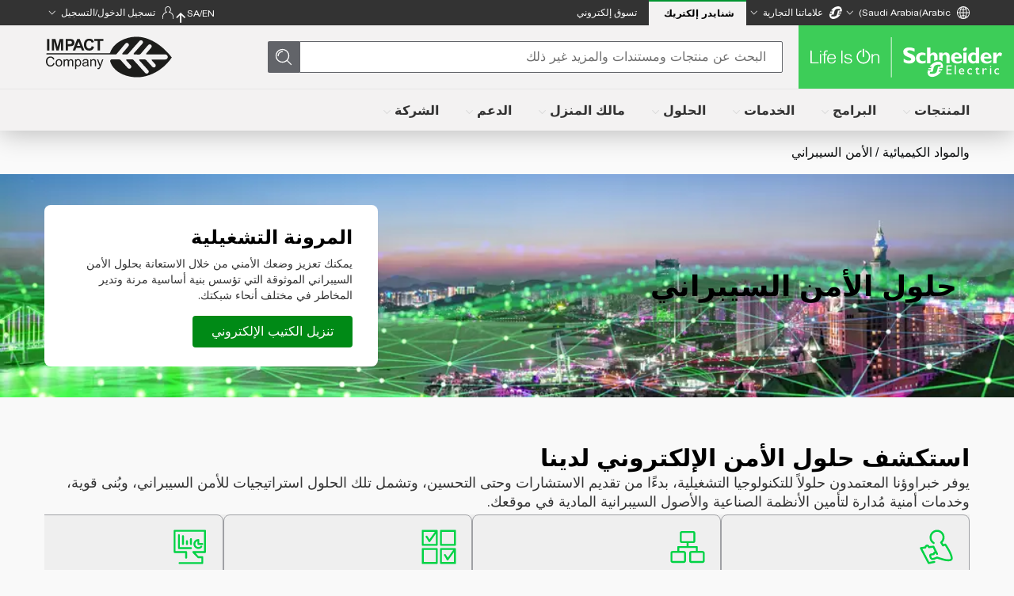

--- FILE ---
content_type: application/javascript
request_url: https://www.se.com/assets-sdl/v2/shared/common/uiaas-278161add30fe6bfc027d860d5646be9.js
body_size: 159
content:
(e=>{window[e]||(window[e]=!0,["https://www.se.com/assets-sdl/v2/shared/common/index-4ad7bf43399284715e4b.css"].forEach((e=>Object.assign(document.head.appendChild(document.createElement("link")),{href:e,rel:"stylesheet"}))),["https://www.se.com/assets-sdl/v2/shared/common/compatibility-4c040c9f25d9ef3e39ca.js","https://www.se.com/assets-sdl/v2/shared/common/index-295515a3b9381707357d.js"].forEach((e=>Object.assign(document.body&&document.body.appendChild(document.createElement("script"))||document.lastChild.appendChild(document.createElement("script")),{defer:!0,src:e}))),["https://www.se.com/assets-sdl/v2/shared/common/index-b8a9575247e73b2ec682d63a545ad0f5.svg"].forEach((e=>fetch(e).then((e=>e.text())).then((e=>{document.body?document.body.insertAdjacentHTML("afterbegin",e):document.head.insertAdjacentHTML("afterend",e)})))))})("se2-278161add30fe6bfc027d860d5646be9");

--- FILE ---
content_type: text/javascript
request_url: https://www.se.com/_uce_/immutable/chunks/DGOW8e3s.js
body_size: -46
content:
import{w as e}from"./BOz39BKE.js";const s=e(!1),t=e({}),a=e("0px");function i(n){t.update(r=>({...r,[n]:(r[n]||0)+1}))}export{s as h,i,a as m,t as r};


--- FILE ---
content_type: text/javascript
request_url: https://www.se.com/_uce_/immutable/chunks/B8KpenUF.js
body_size: -41
content:
const c=t=>{const[s]=t.slice(-1);return s},o=t=>{const[s]=t;return s},a=t=>t===0,i=(t,s)=>t===s.length-1,l=t=>t.length===0,u=(t,s,n,...e)=>{const r=[...t];return r.splice(s,n,...e),r};export{a,i as b,o as f,l as i,c as l,u as t};


--- FILE ---
content_type: application/javascript
request_url: https://uiaas.myschneider.se.com/systemjs/6.15.1/extras/named-register.min.js
body_size: 329
content:
!function(t){function e(t){t.registerRegistry=Object.create(null),t.namedRegisterAliases=Object.create(null)}var r=t.System;e(r);var i,s,n=r.constructor.prototype,l=r.constructor,a=function(){l.call(this),e(this)};a.prototype=n,r.constructor=a;var o=n.register;n.register=function(t,e,r,n){if("string"!=typeof t)return o.apply(this,arguments);var l=[e,r,n];return this.registerRegistry[t]=l,i||(i=l,s=t),Promise.resolve().then((function(){i=null,s=null})),o.apply(this,[e,r,n])};var u=n.resolve;n.resolve=function(t,e){try{return u.call(this,t,e)}catch(r){if(t in this.registerRegistry)return this.namedRegisterAliases[t]||t;throw r}};var c=n.instantiate;n.instantiate=function(t,e,r){var i=this.registerRegistry[t];return i?(this.registerRegistry[t]=null,i):c.call(this,t,e,r)};var g=n.getRegister;n.getRegister=function(t){var e=g.call(this,t);s&&t&&(this.namedRegisterAliases[s]=t);var r=i||e;return i=null,s=null,r}}("undefined"!=typeof self?self:global);
//# sourceMappingURL=named-register.min.js.map


--- FILE ---
content_type: image/svg+xml
request_url: https://www.se.com/dam-assets/O37cAIQXMM0w5l3b4UbxAQ/EmBW2h6bGOGVTS45rlF56A/Original%20file/management_green.svg
body_size: 560
content:
<svg viewBox="0 0 60 60" xmlns="http://www.w3.org/2000/svg" xmlns:xlink="http://www.w3.org/1999/xlink">
  <defs>
    <path d="M53.57 3c.844 0 1.477.703 1.477 1.477v33.609c0 .844-.633 1.477-1.477 1.477H38.453l4.922 5.203h5.906c.844 0 1.477.703 1.477 1.547v9.21c0 .774-.633 1.477-1.477 1.477h-36a1.485 1.485 0 0 1-1.476-1.477c0-.843.633-1.546 1.476-1.546h34.453v-6.188h-4.992c-.422 0-.773-.14-1.054-.492l-7.805-8.156c-.422-.493-.563-1.125-.281-1.688.21-.492.773-.914 1.336-.914h17.085V6.023h-45V36.54h16.735c.773 0 1.476.703 1.476 1.547v8.93c0 .843-.703 1.547-1.476 1.547a1.56 1.56 0 0 1-1.547-1.547v-7.453H5.477C4.633 39.563 4 38.93 4 38.086V4.476C4 3.704 4.633 3 5.477 3H53.57zM12.367 9.82c.844 0 1.477.703 1.477 1.547v18.985h17.508c.773 0 1.476.703 1.476 1.476 0 .844-.703 1.547-1.476 1.547H12.367c-.844 0-1.476-.703-1.476-1.547v-20.46c0-.845.632-1.548 1.476-1.548zm7.805 15.75c0 .844-.633 1.477-1.477 1.477-.843 0-1.476-.633-1.476-1.477V12.914c0-.844.633-1.476 1.476-1.476.844 0 1.477.632 1.477 1.476V25.57zm12.656 0c0 .844-.703 1.477-1.476 1.477-.844 0-1.547-.633-1.547-1.477v-7.875a1.56 1.56 0 0 1 1.547-1.547c.773 0 1.476.704 1.476 1.547v7.875zm10.195-8.015c.774 0 1.477.703 1.477 1.547v4.78h4.781c.844 0 1.477.704 1.477 1.477 0 .844-.633 1.547-1.477 1.547h-6.258a1.56 1.56 0 0 1-1.546-1.547v-4.5c-1.899.633-3.305 2.461-3.235 4.57 0 1.266.492 2.462 1.406 3.376a4.735 4.735 0 0 0 3.375 1.406c1.407 0 2.672-.633 3.586-1.688.563-.632 1.547-.703 2.11-.14.633.562.703 1.476.14 2.11-1.476 1.687-3.586 2.671-5.836 2.671-2.109 0-4.007-.773-5.484-2.25-1.477-1.477-2.32-3.445-2.32-5.484 0-4.29 3.445-7.805 7.734-7.875h.07zM26.5 25.57c0 .844-.703 1.477-1.477 1.477-.843 0-1.546-.633-1.546-1.477v-4.78c0-.774.703-1.477 1.546-1.477.774 0 1.477.703 1.477 1.476v4.781z" id="a"/>
  </defs>
  <use fill="#00D244" xlink:href="#a"/>
</svg>


--- FILE ---
content_type: text/javascript
request_url: https://www.se.com/_uce_/immutable/chunks/CIeGvrVJ.js
body_size: 4852
content:
import{Z as Ce,S as xe,i as et,s as tt,d as m,a9 as at,t as ke,a as Se,e as u,l as G,f as o,n as L,o as nt,h as E,p as I,r as j,k,v as it,J as rt,K as lt,L as ot,M as st,z,q as ct,H as ft}from"./FdFFbSv8.js";import{e as ye}from"./D5ZtTRfM.js";import"./9UegHNTc.js";import{i as mt}from"./CgFwJkjV.js";import"./Bo3B_ccE.js";import{C as ht}from"./D2gvR6-J.js";import{p as pt}from"./C70A-Pji.js";import{P as ut,b as _t,c as J,S as gt}from"./BbZwX8C9.js";import{E as wt}from"./pfDxkjXB.js";import"./CK8CcNNn.js";import"./CfO5Oo8q.js";import"./DLJhWP8T.js";import{g as Tt}from"./BpSQNTmR.js";import{M as yt}from"./8vfmrZhz.js";import{i as dt}from"./DuAkt3gU.js";const q=t=>{if(typeof t!="object")return t;try{return Array.isArray(t)?t.map(e=>Array.isArray(e)&&Object.entries(e[0]).length===1?e.map(a=>a[Object.keys(a)[0]]):q(e),{}):Object.entries(t).reduce((e,[a,n])=>(Array.isArray(n)&&n.length===0?e[a]=null:Array.isArray(n)&&Object.entries(n[0]).length===1?e[a]=n.map(l=>l[Object.keys(l)[0]]):e[a]=q(n),Object.fromEntries(Object.entries(e).filter(([l,f])=>f!=null))),{})}catch(e){return console.error("Error generating schema:",e),{}}},At=t=>{if(!t)return null;let e=t.orgSchema&&!t.orgSchema.disableSchema?t.orgSchema.orgSchema:null;e&&(e={"@context":"https://schema.org","@type":"Organization",...q(e)});const a=t.additionalSchemaType+"Schema";let n=t[a]?t[a][a]:null;n&&(n={"@context":"https://schema.org","@type":t.additionalSchemaType,...q(n)});const l=[e,n].filter(Boolean);return e||n?Et(l):null};function Et(t){return`<script type="application/ld+json">${JSON.stringify(t,null,2).replaceAll('"type"','"@type"')}<\/script>`}const kt=t=>{const e=t.endsWith("/");let a=t.split("/").filter(Boolean);a.length>0&&(a[0]=a[0].toLowerCase()),a=a.filter(l=>!/^v\d+$/.test(l));let n="/"+a.join("/");return e&&(n+="/"),n},St=({urlPath:t,previewUrl:e,isReverseProxy:a})=>{if(!e)return"";const n=new URL(e).origin,l=kt(t),f=`${n}${l}`;return Oe(f,a)},Oe=(t,e)=>{if(!t)return"";wt.log(`siteUrl is - ${decodeURIComponent(t)} and is a reverse proxy ${e}`);const a=new URL(t);let n=`${a.origin}${a.pathname}`;return n.endsWith("/")||(n+="/"),e&&(n=n.replace(a.origin,ut)),n=Ot(n),n},Ot=t=>{if(!t)return"";const e="cn/zh",a=new URL(t);if(a.pathname.includes(e)){const n=a.pathname.indexOf("zh/");if(n!==-1){const l=a.pathname.substring(n);return`${_t}/${l}${a.search}${a.hash}`}}return t},Me=(t,e,a)=>t.url.pathname.replace(`/${e}/${a}/`,""),Pe=t=>t==="",Mt=t=>t.url.pathname.includes("/insights/"),F=(t,e)=>{var a,n,l,f,c,p;return Mt(e)?((n=(a=t==null?void 0:t.data)==null?void 0:a.page)==null?void 0:n.title)||((l=t==null?void 0:t.data)==null?void 0:l.title)||"":((f=t==null?void 0:t.data)==null?void 0:f.title)||((p=(c=t==null?void 0:t.data)==null?void 0:c.page)==null?void 0:p.title)||""},Pt=(t,e)=>t&&(e!=null&&e.seoBussinessArea)&&(e==null?void 0:e.seoBussinessArea)!==""?` - ${e==null?void 0:e.seoBussinessArea} `:"",Ut=t=>{var e;return(e=t==null?void 0:t.data)==null?void 0:e.enablebasuffix},Ue=(t,e,a)=>`${F(t,a)}${Pt(Ut(t),e)}`;function Nt({builderContent:t,pageStore:e,country:a,language:n,taxonomy:l,SeoCountryName:f}){var y,r;let c=`${J} ${(r=(y=t==null?void 0:t.data)==null?void 0:y.url)!=null&&r.includes("/partner-channel/")?"":f}`,p="";const w=F(t,e);return w.includes(c)&&(c=""),w.endsWith(`| ${J}`)&&(p=` ${f}`,c=""),Pe(Me(e,a,n))?`${c} ${F(t,e)&&c!==""?"|":""} ${F(t,e)} `.trim():`${Ue(t,l,e)} ${F(t,e)&&c!==""?"|":""} ${c} ${p}`.trim()}function It({builderContent:t,pageStore:e,country:a,language:n,taxonomy:l,SeoCountryName:f}){return Pe(Me(e,a,n))?`${J} ${f}`:Ue(t,l,e)}function Dt(t){var a,n,l,f;const e=((a=t==null?void 0:t.data)==null?void 0:a.description)||((l=(n=t==null?void 0:t.data)==null?void 0:n.page)==null?void 0:l.description)||"";return typeof e=="string"?e:dt(e)?"":(e==null?void 0:e[(f=Ce(yt))==null?void 0:f.replace("_","-")])||(e==null?void 0:e.Default)||""}function Rt({builderContent:t}){var a,n,l;const e=((a=t==null?void 0:t.data)==null?void 0:a.keywords)||((l=(n=t==null?void 0:t.data)==null?void 0:n.page)==null?void 0:l.keywords);return Array.isArray(e)?e.map(f=>{const c=f==null?void 0:f.keyword;return typeof c=="string"?c.trim():c&&typeof c=="object"&&typeof c.Default=="string"?c.Default.trim():null}).filter(f=>!!f).join(", "):""}function de(t,e,a){const n=t.slice();return n[52]=e[a],n}function Lt(t){let e,a;return e=new ht({props:{model:t[2],content:t[0],apiKey:t[3],locale:t[6],customComponents:t[7],enrich:t[1]}}),{c(){st(e.$$.fragment)},l(n){ot(e.$$.fragment,n)},m(n,l){lt(e,n,l),a=!0},p(n,l){const f={};l[0]&4&&(f.model=n[2]),l[0]&1&&(f.content=n[0]),l[0]&8&&(f.apiKey=n[3]),l[0]&64&&(f.locale=n[6]),l[0]&128&&(f.customComponents=n[7]),l[0]&2&&(f.enrich=n[1]),e.$set(f)},i(n){a||(Se(e.$$.fragment,n),a=!0)},o(n){ke(e.$$.fragment,n),a=!1},d(n){rt(e,n)}}}function jt(t){let e;return{c(){e=k("meta"),this.h()},l(a){e=E(a,"META",{name:!0,property:!0,content:!0}),this.h()},h(){o(e,"name","keywords"),o(e,"property","keywords"),o(e,"content",t[24])},m(a,n){u(a,e,n)},p:z,d(a){a&&m(e)}}}function Kt(t){let e;return{c(){e=k("link"),this.h()},l(a){e=E(a,"LINK",{rel:!0,href:!0}),this.h()},h(){o(e,"rel","canonical"),o(e,"href",decodeURIComponent(t[9]))},m(a,n){u(a,e,n)},p:z,d(a){a&&m(e)}}}function vt(t){let e;return{c(){e=k("meta"),this.h()},l(a){e=E(a,"META",{name:!0,content:!0}),this.h()},h(){o(e,"name","robots"),o(e,"content",t[8]?"noindex, follow":"noindex")},m(a,n){u(a,e,n)},p:z,d(a){a&&m(e)}}}function Bt(t){let e,a,n,l,f,c,p,w,y,r,N,R,D,K,B,v,P,T,S=t[10]&&Gt(t),O=t[15]&&zt(t),g=t[16]&&Ht(t),M=t[17]&&Wt(t),U=t[18]&&Ft(t);return{c(){S&&S.c(),e=j(),a=k("meta"),n=j(),l=k("meta"),c=j(),p=k("meta"),w=j(),y=k("meta"),r=j(),N=k("meta"),R=j(),D=k("meta"),K=j(),O&&O.c(),B=j(),g&&g.c(),v=j(),M&&M.c(),P=j(),U&&U.c(),T=I(),this.h()},l(i){S&&S.l(i),e=L(i),a=E(i,"META",{property:!0,content:!0}),n=L(i),l=E(i,"META",{property:!0,content:!0}),c=L(i),p=E(i,"META",{"http-equiv":!0,content:!0}),w=L(i),y=E(i,"META",{name:!0,content:!0}),r=L(i),N=E(i,"META",{name:!0,content:!0}),R=L(i),D=E(i,"META",{name:!0,content:!0}),K=L(i),O&&O.l(i),B=L(i),g&&g.l(i),v=L(i),M&&M.l(i),P=L(i),U&&U.l(i),T=I(),this.h()},h(){o(a,"property","og:keyword"),o(a,"content",t[11]),o(l,"property","og:locale"),o(l,"content",f=`${t[5]}_${t[4].toUpperCase()}`),o(p,"http-equiv","X-UA-compatible"),o(p,"content","IE=Edge"),o(y,"name","range-status"),o(y,"content",t[12]),o(N,"name","range-name"),o(N,"content",t[13]),o(D,"name","range-shortdesc"),o(D,"content",t[14])},m(i,h){S&&S.m(i,h),u(i,e,h),u(i,a,h),u(i,n,h),u(i,l,h),u(i,c,h),u(i,p,h),u(i,w,h),u(i,y,h),u(i,r,h),u(i,N,h),u(i,R,h),u(i,D,h),u(i,K,h),O&&O.m(i,h),u(i,B,h),g&&g.m(i,h),u(i,v,h),M&&M.m(i,h),u(i,P,h),U&&U.m(i,h),u(i,T,h)},p(i,h){i[10]&&S.p(i,h),h[0]&48&&f!==(f=`${i[5]}_${i[4].toUpperCase()}`)&&o(l,"content",f),i[15]&&O.p(i,h),i[16]&&g.p(i,h),i[17]&&M.p(i,h),i[18]&&U.p(i,h)},d(i){i&&(m(e),m(a),m(n),m(l),m(c),m(p),m(w),m(y),m(r),m(N),m(R),m(D),m(K),m(B),m(v),m(P),m(T)),S&&S.d(i),O&&O.d(i),g&&g.d(i),M&&M.d(i),U&&U.d(i)}}}function Gt(t){let e;return{c(){e=k("meta"),this.h()},l(a){e=E(a,"META",{name:!0,content:!0}),this.h()},h(){o(e,"name","title"),o(e,"content",t[10])},m(a,n){u(a,e,n)},p:z,d(a){a&&m(e)}}}function zt(t){let e;return{c(){e=k("meta"),this.h()},l(a){e=E(a,"META",{name:!0,content:!0}),this.h()},h(){o(e,"name","range-masterrange"),o(e,"content",t[15])},m(a,n){u(a,e,n)},p:z,d(a){a&&m(e)}}}function Ht(t){let e;return{c(){e=k("meta"),this.h()},l(a){e=E(a,"META",{name:!0,content:!0}),this.h()},h(){o(e,"name","range-masterrange-highlighted"),o(e,"content",t[16])},m(a,n){u(a,e,n)},p:z,d(a){a&&m(e)}}}function Wt(t){let e;return{c(){e=k("meta"),this.h()},l(a){e=E(a,"META",{name:!0,content:!0}),this.h()},h(){o(e,"name","range-channels"),o(e,"content",t[17])},m(a,n){u(a,e,n)},p:z,d(a){a&&m(e)}}}function Ft(t){let e;return{c(){e=k("meta"),this.h()},l(a){e=E(a,"META",{name:!0,content:!0}),this.h()},h(){o(e,"name","range-marketingrange"),o(e,"content",t[18])},m(a,n){u(a,e,n)},p:z,d(a){a&&m(e)}}}function qt(t){let e,a,n,l,f;return{c(){e=k("meta"),n=j(),l=k("meta"),this.h()},l(c){e=E(c,"META",{name:!0,property:!0,content:!0}),n=L(c),l=E(c,"META",{name:!0,property:!0,content:!0}),this.h()},h(){var c,p,w,y;o(e,"name","twitter:card"),o(e,"property","twitter:card"),o(e,"content",a=(p=(c=t[0])==null?void 0:c.data)==null?void 0:p.twitterCard),o(l,"name","twitter:site"),o(l,"property","twitter:site"),o(l,"content",f=(y=(w=t[0])==null?void 0:w.data)==null?void 0:y.twitterSite)},m(c,p){u(c,e,p),u(c,n,p),u(c,l,p)},p(c,p){var w,y,r,N;p[0]&1&&a!==(a=(y=(w=c[0])==null?void 0:w.data)==null?void 0:y.twitterCard)&&o(e,"content",a),p[0]&1&&f!==(f=(N=(r=c[0])==null?void 0:r.data)==null?void 0:N.twitterSite)&&o(l,"content",f)},d(c){c&&(m(e),m(n),m(l))}}}function Ae(t){let e;return{c(){e=k("link"),this.h()},l(a){e=E(a,"LINK",{rel:!0,href:!0,hreflang:!0}),this.h()},h(){o(e,"rel","alternate"),o(e,"href",t[52].alternateUrl),o(e,"hreflang",t[52].locale)},m(a,n){u(a,e,n)},p:z,d(a){a&&m(e)}}}function Jt(t){let e,a;return{c(){e=new ft(!1),a=I(),this.h()},l(n){e=ct(n,!1),a=I(),this.h()},h(){e.a=a},m(n,l){e.m(t[21],n,l),u(n,a,l)},p:z,d(n){n&&(m(a),e.d())}}}function Xt(t){let e,a,n,l,f,c,p,w,y,r,N,R,D,K,B,v,P=t[19]&&Lt(t);document.title=a=t[22];let T=t[24]&&jt(t),S=t[9]&&Kt(t),O=t[30]&&vt(t),g=t[8]&&Bt(t),M=!t[8]&&qt(t),U=ye(t[20]),i=[];for(let s=0;s<U.length;s+=1)i[s]=Ae(de(t,U,s));let h=t[21]&&Jt(t);return{c(){P&&P.c(),e=j(),n=k("meta"),T&&T.c(),l=I(),S&&S.c(),f=I(),O&&O.c(),c=k("meta"),p=k("meta"),w=k("meta"),y=k("meta"),r=k("meta"),g&&g.c(),N=I(),M&&M.c(),R=I();for(let s=0;s<i.length;s+=1)i[s].c();D=I(),K=j(),h&&h.c(),B=I(),this.h()},l(s){P&&P.l(s),e=L(s);const _=nt("svelte-cc7w4l",document.head);n=E(_,"META",{name:!0,content:!0}),T&&T.l(_),l=I(),S&&S.l(_),f=I(),O&&O.l(_),c=E(_,"META",{property:!0,content:!0}),p=E(_,"META",{property:!0,content:!0}),w=E(_,"META",{property:!0,content:!0}),y=E(_,"META",{property:!0,content:!0}),r=E(_,"META",{property:!0,content:!0}),g&&g.l(_),N=I(),M&&M.l(_),R=I();for(let d=0;d<i.length;d+=1)i[d].l(_);D=I(),_.forEach(m),K=L(s),h&&h.l(s),B=I(),this.h()},h(){o(n,"name","description"),o(n,"content",t[23]),o(c,"property","og:title"),o(c,"content",t[25]),o(p,"property","og:description"),o(p,"content",t[26]),o(w,"property","og:type"),o(w,"content",t[27]),o(y,"property","og:url"),o(y,"content",decodeURIComponent(t[29])),o(r,"property","og:image"),o(r,"content",t[28])},m(s,_){P&&P.m(s,_),u(s,e,_),G(document.head,n),T&&T.m(document.head,null),G(document.head,l),S&&S.m(document.head,null),G(document.head,f),O&&O.m(document.head,null),G(document.head,c),G(document.head,p),G(document.head,w),G(document.head,y),G(document.head,r),g&&g.m(document.head,null),G(document.head,N),M&&M.m(document.head,null),G(document.head,R);for(let d=0;d<i.length;d+=1)i[d]&&i[d].m(document.head,null);G(document.head,D),u(s,K,_),h&&h.m(s,_),u(s,B,_),v=!0},p(s,_){if(s[19]&&P.p(s,_),(!v||_[0]&4194304)&&a!==(a=s[22])&&(document.title=a),s[24]&&T.p(s,_),s[9]&&S.p(s,_),s[30]&&O.p(s,_),s[8]&&g.p(s,_),s[8]||M.p(s,_),_[0]&1048576){U=ye(s[20]);let d;for(d=0;d<U.length;d+=1){const H=de(s,U,d);i[d]?i[d].p(H,_):(i[d]=Ae(H),i[d].c(),i[d].m(D.parentNode,D))}for(;d<i.length;d+=1)i[d].d(1);i.length=U.length}s[21]&&h.p(s,_)},i(s){v||(Se(P),v=!0)},o(s){ke(P),v=!1},d(s){s&&(m(e),m(K),m(B)),P&&P.d(s),m(n),T&&T.d(s),m(l),S&&S.d(s),m(f),O&&O.d(s),m(c),m(p),m(w),m(y),m(r),g&&g.d(s),m(N),M&&M.d(s),m(R),at(i,s),m(D),h&&h.d(s)}}}const Yt=!1,Ee="website",Zt="website",Qt="https://www.se.com/ww/en/assets/wiztopic/6377672a9a2b2dda9503c02d/SE-logo-Life-is-On-png.png";function Vt(t,e,a){var Z,Q,V,b,$,C,x,ee,te,ae,ne,ie,re,le,oe,se,ce,fe,me,he,pe,ue,_e,ge,we,Te;let n;it(t,pt,A=>a(32,n=A));let{enrich:l=!1}=e,{model:f="page"}=e,{apiKey:c=""}=e,{country:p="ww"}=e,{language:w="en"}=e,{locale:y=""}=e,{builderContent:r}=e,{CUSTOM_COMPONENTS:N=[]}=e,{wtSEOData:R={wtPageTitle:"",wtPageDescription:"",wtPageKeyWords:"",wtNoIndex:!1}}=e;const{wtPageTitle:D,wtPageDescription:K,wtPageKeyWords:B,wtNoIndex:v}=R,P=Tt(),T=P==null?void 0:P.taxonomy,S=T&&(T!=null&&T.countryName)&&(T==null?void 0:T.countryName)!==""?T==null?void 0:T.countryName:O(!1);function O(A=!0){const W=A?"Global":"";return p==="ww"&&w==="fr"?"Global":p==="ww"&&w==="en"?W:new Intl.DisplayNames([w],{type:"region"}).of(p.toUpperCase())||""}const{isRangePage:g=!1,isDebugAllowed:M,canonicalUrl:U,pesData:{rangesMetadata:{title:i,description:h,keywords:s,disableGoogleIndexation:_,rangeStatus:d,rangeName:H,rangeShortDesc:Ne,rangeMasterRange:Ie,rangeMasterRangeHighlighted:De,rangeChannelCodes:Re,rangeMarketingRange:Le,ogURL:je,ogImageSource:Ke}={}}={}}=(n==null?void 0:n.data)||{};M&&console.log("PAGE DEBUG INFO:",n);const ve=r||mt(),Be=JSON.parse(gt+"")||[],Ge=At((Q=(Z=r==null?void 0:r.data)==null?void 0:Z.seo)==null?void 0:Q.structuredData),X=(V=n==null?void 0:n.data)==null?void 0:V.isReverseProxy,ze=r==null?void 0:r.previewUrl,He=n.url.href,We=()=>{const W=(n.url.pathname.endsWith("/")?n.url.pathname.slice(0,-1):n.url.pathname).split("/").filter(Boolean);return W.length===2||W.length===3&&W[2]==="index"};!(($=(b=r==null?void 0:r.data)==null?void 0:b.title)!=null&&$.trim())&&r&&r.data&&(r.data.title=D);const Fe=g?i:Nt({builderContent:r,pageStore:n,country:p,language:w,taxonomy:T,SeoCountryName:S}),Y=g?h:K+Dt(r),qe=g?s:B+Rt({builderContent:r}),Je=((C=r==null?void 0:r.data)==null?void 0:C.ogTitle)||((ee=(x=r==null?void 0:r.data)==null?void 0:x.page)==null?void 0:ee.ogTitle)||It({builderContent:r,pageStore:n,country:p,language:w,taxonomy:T,SeoCountryName:S})||H,Xe=((te=r==null?void 0:r.data)==null?void 0:te.ogDescription)||((ne=(ae=r==null?void 0:r.data)==null?void 0:ae.page)==null?void 0:ne.ogDescription)||(g?h:K+Y),Ye=g?Ee:We()?Zt:((ie=r==null?void 0:r.data)==null?void 0:ie.ogType)||((le=(re=r==null?void 0:r.data)==null?void 0:re.page)==null?void 0:le.ogType)||Ee,Ze=g?Ke:((oe=r==null?void 0:r.data)==null?void 0:oe.ogImage)||((ce=(se=r==null?void 0:r.data)==null?void 0:se.page)==null?void 0:ce.ogImage)||Qt,Qe=g?St({urlPath:je,previewUrl:ze,isReverseProxy:X}):Oe(((fe=r==null?void 0:r.data)==null?void 0:fe.ogUrl)||((he=(me=r==null?void 0:r.data)==null?void 0:me.page)==null?void 0:he.ogUrl)||He,X),Ve=typeof((pe=r==null?void 0:r.data)==null?void 0:pe.indexation)=="boolean",be=typeof((_e=(ue=r==null?void 0:r.data)==null?void 0:ue.page)==null?void 0:_e.indexation)=="boolean",$e=v?!0:g?_:Ve?!((ge=r==null?void 0:r.data)!=null&&ge.indexation):be?!((Te=(we=r==null?void 0:r.data)==null?void 0:we.page)!=null&&Te.indexation):Yt;return t.$$set=A=>{"enrich"in A&&a(1,l=A.enrich),"model"in A&&a(2,f=A.model),"apiKey"in A&&a(3,c=A.apiKey),"country"in A&&a(4,p=A.country),"language"in A&&a(5,w=A.language),"locale"in A&&a(6,y=A.locale),"builderContent"in A&&a(0,r=A.builderContent),"CUSTOM_COMPONENTS"in A&&a(7,N=A.CUSTOM_COMPONENTS),"wtSEOData"in A&&a(31,R=A.wtSEOData)},[r,l,f,c,p,w,y,N,g,U,i,s,d,H,Ne,Ie,De,Re,Le,ve,Be,Ge,Fe,Y,qe,Je,Xe,Ye,Ze,Qe,$e,R]}class ma extends xe{constructor(e){super(),et(this,e,Vt,Xt,tt,{enrich:1,model:2,apiKey:3,country:4,language:5,locale:6,builderContent:0,CUSTOM_COMPONENTS:7,wtSEOData:31},null,[-1,-1])}}export{ma as C,Et as s};


--- FILE ---
content_type: text/javascript
request_url: https://www.se.com/_uce_/immutable/chunks/9UegHNTc.js
body_size: -121
content:
typeof window<"u"&&(window.__svelte||(window.__svelte={v:new Set})).v.add("4");


--- FILE ---
content_type: image/svg+xml
request_url: https://www.se.com/dam-assets/wgeVp-xDevobI2u65MpwXw/AKr7aIbP2mlf2oWTP15JHg/Original%20file/Dialogue_green.svg
body_size: 908
content:
<svg viewBox="0 0 60 60" xmlns="http://www.w3.org/2000/svg" xmlns:xlink="http://www.w3.org/1999/xlink">
  <defs>
    <path d="M26.498 52.166a1.566 1.566 0 0 1 1.828 1.258 1.58 1.58 0 0 1-1.246 1.847l-8.89 1.701a1.56 1.56 0 0 1-1.673-.813L4.183 32.619c-.506-.966.087-2.146 1.157-2.304l6.04-.89c.591-1.765 1.823-2.867 3.614-3.057 1.8-.19 3.219.66 4.142 2.304l6.022-.663c.646-.07 1.269.27 1.564.855l5.787 11.494c.887 1.762-1.584 3.24-2.687 1.608-.564-.836-1.061-1.415-1.46-1.731a1.628 1.628 0 0 0-.242-.164 1.16 1.16 0 0 0-.21.226c-.235.319-.475.834-.694 1.54a1.569 1.569 0 0 1-1.276 1.09c-1.64.232-2.978.44-4.015.622-.015.088-.026.21-.026.36 0 .648.216 1.522.52 2.165.602 1.269 1.114 1.614 2.128 1.37 1.27-.304 3.272-1.022 5.97-2.148a1.55 1.55 0 0 1 1.1-.036c6.739 2.312 11.416 3.655 13.955 4.02 3.681.53 6.018.24 6.973-.668a.285.285 0 0 0 .056-.096c.04-.093.071-.225.09-.398.045-.435-.003-1.036-.155-1.78-.309-1.51-1.015-3.502-2.094-5.953-.916-2.079-2.616-5.191-4.491-8.3a87.934 87.934 0 0 0-2.165-3.429c-.124-.185-.24-.352-.343-.5-.553.21-1.331.528-2.33.953-.703.3-1.518.042-1.927-.609l-2.949-4.686a1.591 1.591 0 0 1 .336-2.076 8.777 8.777 0 0 0 3.217-6.813c0-4.84-3.884-8.764-8.676-8.764-4.791 0-8.676 3.924-8.676 8.764a8.776 8.776 0 0 0 4.11 7.454c.734.46.96 1.435.505 2.177-.456.741-1.42.97-2.154.51a11.944 11.944 0 0 1-5.59-10.14C19.31 8.338 24.594 3 31.114 3S42.92 8.34 42.92 14.925c0 3.157-1.223 6.114-3.338 8.31l1.54 2.447c1.599-.662 2.371-.92 2.854-.92.638 0 .864.17 1.256.58.106.112.218.246.344.41.213.275.482.656.8 1.128a90.93 90.93 0 0 1 2.247 3.56c1.94 3.215 3.698 6.432 4.679 8.66 1.162 2.64 1.937 4.824 2.3 6.6.472 2.312.285 4.075-.91 5.212-1.849 1.76-5.015 2.151-9.56 1.498-2.714-.39-7.346-1.71-13.964-3.967-2.569 1.057-4.525 1.748-5.898 2.077-2.656.637-4.497-.602-5.672-3.08-.497-1.051-.826-2.385-.827-3.527-.003-1.734.737-3.139 2.398-3.439.907-.163 2.04-.344 3.404-.543.638-1.565 1.516-2.582 2.734-2.933l-2.883-5.728-6.067.667a1.564 1.564 0 0 1-1.64-1.032c-.409-1.138-.805-1.456-1.396-1.393-.618.065-.95.447-1.134 1.58a1.572 1.572 0 0 1-1.318 1.308l-4.882.72 10.756 20.53 7.756-1.484z" id="a"/>
  </defs>
  <use fill="#00D244" xlink:href="#a"/>
</svg>


--- FILE ---
content_type: text/javascript
request_url: https://www.se.com/_uce_/immutable/chunks/CwdtvAgX.js
body_size: 273
content:
import{g as t}from"./8vfmrZhz.js";import"./9PnZSl-K.js";import"./Cts5IF8L.js";function i(e,n){let s=t(e,"classLevel1");return n==="FR"&&s!=="WD"&&s!=="VR"}function m(e,n,s,a){let r="comp-block block-flex";return n&&["UserInfo","SeAdaptiveWrapper"].includes(e)&&!i(s,a)&&(r+=" no-bottom-margin"),r}function u(e=""){let n="se-font-website isLight display-new-home-page";return(e==="/myschneider"||e==="/myschneider/")&&(n+=" myschneider-new-home-page"),n}function p(e){return["SDLContent"].indexOf(e)>-1?" sdl-content-wrapper":""}function h(e="",n=!1){let s=!0;return(e==="/myschneider"||e==="/myschneider/")&&n&&(s=!1),s}function v(e,n,s){if(e.key!=="Escape"||(e.preventDefault(),!(n!=null&&n.open)))return;n.close(),(Array.isArray(s)?s:[s]).forEach(r=>{var c;return(c=r==null?void 0:r.set)==null?void 0:c.call(r,!1)})}export{p as a,m as b,v as c,h as d,u as g};


--- FILE ---
content_type: text/javascript
request_url: https://www.se.com/_uce_/immutable/chunks/DIdByoTp.js
body_size: -67
content:
import{R}from"./CahTwKlO.js";const s=e=>{const t=R.find(o=>RegExp(o.old).test(e));return t?e.replace(RegExp(t.old),t.new):e};export{s as g};


--- FILE ---
content_type: text/javascript
request_url: https://www.se.com/_uce_/immutable/nodes/88._tDEGDyk.js
body_size: 11444
content:
const __vite__mapDeps=(i,m=__vite__mapDeps,d=(m.f||(m.f=["../chunks/DYtGrMmw.js","../chunks/CK8CcNNn.js","../chunks/BosuxZz1.js","../chunks/pfDxkjXB.js","../chunks/BOz39BKE.js","../chunks/FdFFbSv8.js","../chunks/DOZuuQRT.js","../chunks/DX6rZLP_.js","../chunks/CoG0geaG.js","../chunks/C1FmrZbK.js","../chunks/9UegHNTc.js","../chunks/BMwoYLei.js","../chunks/Bmp0mxh8.js","../chunks/Ch2ObBjz.js","../chunks/BpArDhbZ.js","../chunks/CfO5Oo8q.js","../chunks/DLJhWP8T.js","../chunks/CJSlsj7f.js","../chunks/Ch1KdTtu.js","../chunks/TL9f_pDQ.js","../chunks/CJRLEt-K.js","../chunks/BSfe0B25.js","../chunks/C3sVCyFc.js","../chunks/aWJiAw9M.js","../chunks/C8WXSXGS.js","../chunks/D0QH3NT1.js","../chunks/CgU5AtxT.js","../chunks/C70A-Pji.js","../chunks/BQLKFHnX.js","../chunks/CYgJF_JY.js","../chunks/JQ-6s8GF.js","../chunks/B17Q6ahh.js","../chunks/CahTwKlO.js","../chunks/CZW2sYIR.js","../chunks/Bt-Xh7oU.js","../chunks/BeO3EEXN.js","../chunks/tUd0BnJf.js","../chunks/B8gYXW8b.js","../chunks/Bo3B_ccE.js","../assets/form.BYw2JO87.css","../chunks/CVHohQS_.js","../chunks/8vfmrZhz.js","../chunks/BD3xlItv.js","../chunks/aneRfQQJ.js","../chunks/6PADHEtk.js","../chunks/DuAkt3gU.js","../chunks/DGvDzB7t.js","../chunks/9PnZSl-K.js","../chunks/BZgQvh1e.js","../chunks/Cts5IF8L.js","../chunks/BJxrjpll.js","../chunks/wedEwaaf.js","../chunks/C7h2Itb8.js","../chunks/Bm3OdYKq.js","../chunks/DKsdj9Vd.js","../chunks/Co5zaPFh.js","../chunks/CRZkigzj.js","../chunks/DIOckVYM.js","../chunks/CoPf6MZ-.js","../chunks/D7tkZK69.js","../chunks/D91xnTTD.js","../chunks/rZ23CYWU.js","../chunks/BGevLxoG.js","../chunks/hdaxOiab.js","../chunks/BECwEJ_C.js","../chunks/HHAtVymq.js","../chunks/f0inuGKf.js","../chunks/M4c0vgUn.js","../chunks/DocXMKND.js","../chunks/DzrfbN9J.js","../chunks/De8s6xgX.js","../chunks/F8doVSIJ.js","../chunks/BNL-TDbq.js","../chunks/C2oE2Xtm.js","../chunks/DJoNchEt.js","../chunks/DWvx6GKm.js","../chunks/U8pkA7FK.js","../chunks/BsaoKPdo.js","../chunks/i7whbCWK.js","../chunks/v3_PgI-B.js","../chunks/DvWrZ_e-.js","../chunks/hNTPLKV4.js","../chunks/DIdByoTp.js","../chunks/CwdtvAgX.js","../chunks/YFSXZCmy.js","../chunks/Vz6s7vGz.js","../chunks/Bo8oi8SK.js","../chunks/DGlzmYuj.js","../chunks/DgvGogBq.js","../chunks/DW0GSSLn.js","../chunks/CgFwJkjV.js","../chunks/BWUFuOuk.js","../chunks/B6E16XI6.js","../chunks/B7_xSqWl.js","../chunks/LYm9u6HK.js","../chunks/BWS4dK02.js","../chunks/BbZwjOHJ.js","../chunks/DRbsSxJs.js","../chunks/C2Djrp_4.js","../chunks/LS5zWSDZ.js","../assets/Video.Dfv90fdK.css","../chunks/BRTeOuB5.js","../assets/Portal.cw-jBg3d.css","../chunks/DGOW8e3s.js","../chunks/ozukLMBK.js","../chunks/Cqdzkh_K.js","../chunks/BLULBmJm.js","../chunks/ni8EyJk5.js","../chunks/CMBO68hR.js","../chunks/BkXq_GcA.js","../chunks/BxwUubsg.js","../chunks/BpSQNTmR.js","../chunks/Bi2hwOyf.js","../chunks/FgflmHf6.js","../chunks/BSbcRm_u.js","../chunks/CHw2KxWb.js","../assets/QdsButton.C-DfdjU_.css","../assets/WidgetContainer.yI-umjpE.css","../chunks/BwSXMNkO.js","../chunks/D4g_ZTKJ.js","../chunks/D5ZtTRfM.js","../chunks/D2gvR6-J.js","../chunks/NeqUpzuv.js","../chunks/CpJjzWnu.js","../chunks/BhWezGZ5.js","../assets/CountrySelector.BYUA5lp0.css","../assets/ToggleButton.BlL7PUPc.css","../chunks/CW96TH7U.js","../chunks/BBB8E9ec.js","../assets/Loader.ecN-decp.css","../assets/AprimoIcon.F2S9iVSd.css","../chunks/bY5GsbcC.js","../chunks/B4mXpaTi.js","../assets/ResponsiveImage.T5mkpZ0o.css","../chunks/Cg3Lk9Rx.js","../chunks/Dw74_WTX.js","../chunks/88LvWAd2.js","../chunks/BIqqfy7f.js","../chunks/1us0j9VA.js","../chunks/CQdOQUJ6.js","../assets/RequestedTranslationsTooltip.Cfd6t0Lj.css","../chunks/D69U8_bz.js","../chunks/DXTTfs9a.js","../assets/Header.Lfi6qltg.css","../chunks/sLqD1hIl.js","../chunks/CdMCdmPB.js","../chunks/D7mLuFn8.js","../chunks/CAMqaNDc.js","../chunks/PaIp8U7i.js","../chunks/DaQd7kma.js","../assets/QdsStandaloneLink.SsDKBfOF.css","../chunks/XAQ0k88y.js","../chunks/C3R3-NDt.js","../chunks/Cma_-xbb.js","../chunks/P4QiH8Jh.js","../chunks/BG3obg0l.js","../assets/TabHead.CDmwKr1E.css","../chunks/Cn82gpYo.js","../assets/RichTextWithEmbeddedLink.DgLx99Z-.css","../chunks/WspfOutj.js","../chunks/DQhyPewQ.js","../chunks/jPvTCT1d.js","../chunks/DiidDF_y.js","../chunks/CBYONntC.js","../chunks/9h9gxOEp.js","../chunks/BEuPiB5W.js","../chunks/CuM1Vtj6.js","../chunks/Wb1u05fa.js","../chunks/DxBwuh2_.js","../chunks/D5Iq_wAQ.js","../chunks/BoK0oBTV.js","../assets/Typography.BdGqy0N6.css","../chunks/CjI4Kwsb.js","../chunks/DCN4ozRD.js","../chunks/JcJw7GTt.js","../chunks/IuPzEMrv.js","../chunks/B2y2nhBJ.js","../chunks/CaH92g3Q.js","../chunks/BBbQR1Kd.js","../chunks/C0VGz57n.js","../chunks/Bxkyr4T0.js","../chunks/DVeAnpYo.js","../chunks/DewCv_k2.js","../chunks/DciIJsYP.js","../chunks/9L9akGVv.js","../chunks/DJ04uWaT.js","../chunks/x6UJFqUw.js","../chunks/B5DWE-ci.js","../chunks/q7yIk65p.js","../assets/ContentRightRailBlocks.DJ_pnGLO.css","../chunks/CQKpmrAw.js","../chunks/lEYDgooW.js","../chunks/BHunCDSn.js","../chunks/CbMNpWiC.js","../chunks/BceQg1XK.js","../chunks/CDVypDwC.js","../chunks/iQEqNhUz.js","../chunks/BB_UuHb_.js","../chunks/DCsWjmHh.js","../chunks/DAKH6alZ.js","../assets/Calendar.B72NoYTm.css","../chunks/DJQW93WU.js","../chunks/BffYJcqh.js","../chunks/cUHKXEp4.js","../chunks/Biozxpuu.js","../assets/WiztopicCard.EvDW5sH_.css","../chunks/BpUWQbPP.js","../chunks/EXcZ1BCb.js","../chunks/DmZLLLVL.js","../chunks/DJ6d7B1-.js","../chunks/DgrRhknE.js","../assets/PromoSingleBlockColor.E4Rj-1ku.css","../chunks/B3nEhGZx.js","../chunks/C09N4SGf.js","../chunks/Bao2gMPA.js","../chunks/CmyS0mE5.js","../chunks/B1DABSXG.js","../chunks/BOGOr5aD.js","../assets/ContentArticleLeftImage.Cm54Y0fP.css","../chunks/CwQKA-m-.js","../chunks/eLLLJFJC.js","../chunks/CRyEIAn_.js","../chunks/Pn7-37pC.js","../assets/LinkListThreeColumnIcon.DLj2Jvnd.css","../chunks/DzRHCKGt.js","../chunks/BP-fh-X1.js","../chunks/C6n7ynMu.js","../assets/ContentTwoColumnBlock.CDoottbA.css","../chunks/BaASBth6.js","../chunks/BiT66lmj.js","../chunks/qyFt_bYW.js","../chunks/DJgPgi8j.js","../chunks/BpiI6oxU.js","../chunks/6eCfC4Dw.js","../chunks/BrtW0ErJ.js","../assets/BannerHeader.BjbYRnpx.css","../chunks/B7B_Agj0.js","../chunks/DthU_PTg.js","../chunks/CxpBPJj7.js","../assets/BannerHeroImageCarousel.PZ7N-RG2.css","../chunks/BAo6vaF_.js","../chunks/ba1V-kqU.js","../chunks/DCbdRNmf.js","../chunks/B1sAwE7g.js","../chunks/BSmpnVay.js","../chunks/Cmcf6Pik.js","../chunks/g4YF072K.js","../assets/BannerHeroImageCarousel.ALm117Vs.css","../chunks/CdoQDy3D.js","../assets/BannerHeroImageCarousel.DDI43GqW.css","../chunks/r23wNH1H.js","../chunks/D7tvRpwB.js","../chunks/BH26vlvl.js","../chunks/DbJbRaRG.js","../chunks/BCpOBGgV.js","../assets/left-arrow-white.CgKywJz-.css","../chunks/_3LyX6bJ.js","../chunks/zZK2k9lO.js","../chunks/D7CPCaf2.js","../chunks/D33Ix2To.js","../chunks/ByTfI9q9.js","../chunks/CUnFaxj2.js","../chunks/5VHcogL5.js","../chunks/BdwHGdXx.js","../chunks/C5zdkyhX.js","../chunks/BAwQN7pr.js","../chunks/DYE_XKsl.js","../chunks/B_szSRzF.js","../chunks/Cgo6KPXv.js","../assets/Tabs.DA1OsjNN.css","../chunks/Co_8gtqw.js","../chunks/BSxWyEAd.js","../assets/ContentKpiCards.L1UaPpcX.css","../chunks/8uguwXHG.js","../chunks/D5-69dQ6.js","../chunks/CVzEB9At.js","../chunks/o7fS3Ztk.js","../assets/Button.zeashafm.css","../chunks/JUnf55Kh.js","../chunks/YV9pewCi.js","../chunks/acprVWYE.js","../chunks/i3ajDH8P.js","../chunks/DJxMHhxc.js","../chunks/BzRK0Zw2.js","../chunks/ByDByio7.js","../chunks/DZCdX9Sy.js","../chunks/BU9iYU9W.js","../assets/BannerHeroGuidedExperience.Bml8S1P0.css","../chunks/xodPX5pU.js","../chunks/B7eQJBia.js","../chunks/mpmwZXq3.js","../chunks/BCSzLJIR.js","../chunks/hn94zigS.js","../chunks/CjEKue0x.js","../assets/BannerHeroGuidedExperience.X55-cv5A.css","../chunks/D9IuCYfm.js","../chunks/CuzOLNSR.js","../chunks/DouZONT3.js","../assets/BannerHeroGuidedExperience.gSo3I2pQ.css","../chunks/X-x3H2H4.js","../chunks/DQkMvRZ7.js","../chunks/BmVw5r1w.js","../chunks/CRkQ5vXl.js","../chunks/qMkaC8w-.js","../chunks/Bes70xQI.js","../chunks/Bc4oeHEF.js","../chunks/D-KrRhZK.js","../chunks/B-7CmmWv.js","../assets/BannerHeroGuidedExperience.yV40Dlpx.css","../chunks/CvChzRnE.js","../chunks/DeJOmh3D.js","../chunks/fkdFhjhb.js","../chunks/CZQwOaaZ.js","../chunks/DdzfAKRL.js","../assets/BannerWithPromoBlocks.81GlmMy1.css","../chunks/DcmBiXOj.js","../chunks/IHFCstKF.js","../chunks/kCYQh2mS.js","../chunks/TyqLiLfE.js","../chunks/AUOBMDLg.js","../chunks/BWoBQeBT.js","../chunks/B3RHXwEF.js","../chunks/DkxYMIfm.js","../chunks/BzZ0s-UT.js","../assets/PromoCallToActionBlock.uFWBQZNC.css","../chunks/DIT6BqsF.js","../chunks/CsFK2GO9.js","../assets/PromoCallToActionBlock.CPSf5xIV.css","../chunks/DEZe_NsK.js","../chunks/D3E8aFIJ.js","../chunks/B_MW7dt0.js","../chunks/CRr9pMVr.js","../chunks/BQ4vqApw.js","../assets/ContentFlexibleBlocks.CfDNst00.css","../chunks/D1dJwcK4.js","../chunks/Ca-VQ_eW.js","../chunks/C5nIKEeu.js","../chunks/CMQ1pxHS.js","../chunks/BZ3D0_5V.js","../chunks/F-45h1vt.js","../chunks/CwwNGINJ.js","../assets/ProductCard.DAYppAFK.css","../assets/ContentVerticalTabs.DjDy0aVo.css","../chunks/DrfXCrmF.js","../chunks/D68miVXp.js","../chunks/BTXMe4QA.js","../chunks/KfURE-mM.js","../chunks/Bxm155HC.js","../chunks/nMF1oF9C.js","../assets/ContentTextBlock.BHyvubZP.css","../chunks/DJxBYFA5.js","../chunks/BFoLan-4.js","../chunks/DnIDVg8s.js","../assets/ContentTeaserBlocksDetails.CR0pGDft.css","../chunks/DtQpsug8.js","../chunks/D1jasKXv.js","../chunks/CNDicMNq.js","../chunks/B7Fd33-1.js","../chunks/B2tpTY8z.js","../chunks/DJ_Z6_jg.js","../chunks/CGaRGx5C.js","../assets/ContainerFilteredList.B8-Kdgau.css","../chunks/bLfzbtOX.js","../chunks/M9Hkw4c2.js","../chunks/C4C9jKGz.js","../assets/FourColumnsLinkOnly.COi-vwQd.css","../chunks/BUrzl3xx.js","../chunks/CCj1N0V_.js","../chunks/CLsxV4AD.js","../chunks/DV-B7LOK.js","../chunks/D10Bw9s_.js","../chunks/Byy7EII6.js","../assets/AssetSlider.CrRpr258.css","../chunks/y0Nqj95p.js","../chunks/CtdiigNQ.js","../chunks/D9F4T9bM.js","../assets/ContentCardsPopUp.DAeMFHp6.css","../chunks/BBdSEFjQ.js","../chunks/Cj3atuKH.js","../assets/AssetSlider.3FajTwcl.css","../chunks/DMHRR89C.js","../chunks/EAEfyy0M.js","../chunks/1Xmm4bY7.js","../assets/LinkItems.DDUPnSRW.css","../chunks/D2lN4Bk_.js","../chunks/1Dup8r1j.js","../chunks/CDa0ouQj.js","../chunks/CGroydBl.js","../chunks/BMr0DZMv.js","../assets/VideoCard.CJzctDzt.css","../chunks/7LOh_ODp.js","../chunks/C_38oFmY.js","../assets/filterInvalidLinks.CrtiFdYd.css","../chunks/BZgHLEgf.js","../chunks/DPnNAVrw.js","../chunks/BR7Gu2Tp.js","../chunks/CQIG3nHm.js","../chunks/DJonZZt-.js","../chunks/t19DL2Ag.js","../chunks/DOkwlMyn.js","../chunks/DuCdPJko.js","../chunks/BHHutcvI.js","../chunks/BVX6e-7s.js","../assets/GenericCarouselEmbla.VRHuijX8.css","../chunks/cTlSN3Es.js","../chunks/Bv8Ys6o-.js","../assets/ContentFeatureCards.qh4kFD2r.css","../chunks/Ctyhqt_4.js","../chunks/B_iVwOvs.js","../assets/ContentFeatureCards.DiARrL6T.css","../chunks/D6Dia29T.js","../chunks/2wL_6Lsd.js","../chunks/XTh2uagW.js","../chunks/DVaPkjlA.js","../assets/ContentGuidedGallery.7eHSaBsS.css","../chunks/Dri15RZp.js","../chunks/C_EqwWww.js","../chunks/CDA0WuFW.js","../chunks/BYsD4Q4P.js","../chunks/Bm6x6L3d.js","../chunks/Cs_dSmCl.js","../chunks/ignYi4Qb.js","../chunks/C3kNeY1e.js","../chunks/BKTqzMVI.js","../chunks/Dd5JOpla.js","../chunks/C1h2bnS2.js","../chunks/CNkfdqWr.js","../chunks/CA9RVXru.js","../chunks/Dtbp4THr.js","../chunks/DwLywT3G.js","../chunks/CTEAVgQ1.js","../chunks/B6uMHjLN.js","../chunks/By9a2zcU.js","../chunks/DPlcia8S.js","../chunks/Kc3kOyq7.js","../chunks/B3pAcUAF.js","../chunks/C2BCmCJF.js","../chunks/BtNl542K.js","../chunks/CZ691Ijb.js","../chunks/5B-PsU3L.js","../chunks/DGHNBMnT.js","../chunks/CJu1uQnA.js","../chunks/C3ngErwn.js","../chunks/C6LG4M59.js","../chunks/BThnyhhq.js","../assets/ContentArticle.Bo_rDXPf.css","../chunks/Ctgi_LHQ.js","../chunks/lLcl90JH.js","../chunks/Bd8kekJ4.js","../assets/ContentArticleTwoColumns.D7lR586z.css","../chunks/DNaJHhhD.js","../chunks/DlS9vERm.js","../chunks/CpJHjrmr.js","../assets/IntroTextwithLinks.BzLKLM7t.css","../chunks/BHJ6hWXN.js","../chunks/Ca-KovsV.js","../chunks/DU2epRDC.js","../chunks/CmeRQUcy.js","../chunks/0aX3cVcN.js","../chunks/BhNB3nB4.js","../assets/AccordionContainer.Uwj4npSg.css","../chunks/Bi2rePIV.js","../chunks/D4k-oWzP.js","../chunks/CT85hOTx.js","../chunks/C8beyZ7t.js","../chunks/BHgQSpdU.js","../assets/ContentAssetBlocks.DIM0TnFT.css","../chunks/D1LQtuSe.js","../chunks/DDqyCGyq.js","../assets/ContentKpiCards.DLsxTyrb.css","../chunks/DCwMloAg.js","../chunks/CtjiU6BZ.js","../chunks/CDlsXfsW.js","../chunks/CaaExl1X.js","../chunks/C-87lGfF.js","../chunks/JYhg5LS7.js","../chunks/wtf1bRoH.js","../chunks/CmcHeUae.js","../chunks/BYvoTBcC.js","../chunks/CWsv2LWV.js","../chunks/CBk9sXMK.js","../chunks/DrNNZcLy.js","../chunks/CLr2xZR1.js","../chunks/C15Uj8gN.js","../chunks/BQD7M8uA.js","../chunks/p9CVD9L9.js","../chunks/CdwFa4qt.js","../chunks/CqekW2lu.js","../chunks/BeOVF3MR.js","../chunks/B0ZDol_s.js","../assets/Carousel.wnuthX-s.css","../assets/ContentLinkBlock.B0k2PCHS.css","../chunks/DemGSU07.js","../chunks/aZoRb-iZ.js","../chunks/CrMpW9Oc.js","../chunks/DSF_Jnvz.js","../chunks/BDILhJlF.js","../chunks/uw4HUMrw.js","../chunks/BCjbQ9yM.js","../chunks/Bn9RWrCe.js","../chunks/DuDb0hpP.js","../chunks/Cwep3xq4.js","../chunks/BziGRy96.js","../chunks/hTO-QH54.js","../chunks/eRIkI3Gc.js","../assets/ContentBenefitsCard.DyrdFmDt.css","../chunks/Crbw73kn.js","../chunks/BBE10X8f.js","../chunks/Fh_ZlZRX.js","../assets/CarouselNavigation.BIeT3__w.css","../assets/ContentBenefitsCard.D14H0euA.css","../chunks/BkDYQf-j.js","../chunks/Cur-AjsT.js","../chunks/DXCNIlHy.js","../chunks/Bn2Ut46g.js","../assets/ArticleSlideCarousel.CbshUAwe.css","../chunks/Dvs77LJD.js","../chunks/De7jNm1Y.js","../chunks/BLDV6h7d.js","../chunks/C83y3uJU.js","../assets/BusinessSolutionsCard.BnHztuY4.css","../chunks/whaAA250.js","../chunks/83fSLZzg.js","../chunks/BZih3lFL.js","../chunks/CTzlnNL6.js","../assets/TableLicenses.C3w99JF5.css","../chunks/D1Fo4pQZ.js","../chunks/CIhT8DX0.js","../chunks/DyNRg80n.js","../chunks/DaSlA_j1.js","../chunks/DhHbKigq.js","../assets/ContentTabContainer.GZjp-_OB.css","../chunks/igxWurzw.js","../chunks/BTI0x_Bs.js","../chunks/UXCnub83.js","../assets/ContentInteractiveGraphic.qPbVSa23.css","../chunks/t1iBTQV-.js","../chunks/BNpX1E0K.js","../chunks/6ck8tsm6.js","../assets/ContentSupportModule.DQivBRCg.css","../chunks/CmzCdvG-.js","../chunks/BqNz_d3D.js","../chunks/DB73QXPK.js","../assets/ContentFactHighlights.CgI3ymhM.css","../chunks/BirwiOmE.js","../chunks/CQWWpyHc.js","../chunks/Ba_FF1t6.js","../assets/ContentArticleSlideCarouselWithBgColor.CmvXupvf.css","../chunks/L3d1GQ72.js","../chunks/D_zQv59D.js","../chunks/DvENgqwW.js","../chunks/DIEeqfW7.js","../chunks/DlQklD82.js","../chunks/JWs84Znm.js","../chunks/CVZ8GDvP.js","../assets/ContentFlexibleBlocksNoLink.hI5oEb5v.css","../chunks/MYCfStUe.js","../chunks/BBQMzeNg.js","../chunks/yE20QOPd.js","../assets/ContentTextWithLeftTitle.BZEhCVIi.css","../chunks/DiuYNsgo.js","../chunks/BZDwPhls.js","../chunks/l6D25L4Q.js","../assets/RectangularImageSmallAndTall.BSdOcjod.css","../chunks/CmbUO6eS.js","../chunks/BUWkVEcs.js","../chunks/DB_jL-_P.js","../chunks/DNkCQKM6.js","../chunks/CLq2vMhb.js","../chunks/BzcewEt5.js","../chunks/D8fDXNIl.js","../assets/ContentContainerGraph.ChK3M4xK.css","../chunks/L2f4oI47.js","../chunks/BCQSiHWE.js","../chunks/Mavt7jJs.js","../assets/ContentSmallSquareImage.BGPNhi3h.css","../chunks/UgSTItou.js","../chunks/6ehitk51.js","../chunks/B49BIBo3.js","../assets/ContentMosaicImg.DliJgLR8.css","../chunks/C2-pi37Z.js","../chunks/D5dPIoc6.js","../chunks/ukGiMy9f.js","../chunks/TWmbMgTR.js","../chunks/haitnVCp.js","../assets/RCBSearchBlock.Bljupf-F.css","../chunks/bIp_NGKb.js","../chunks/DBykY_vD.js","../chunks/8ANATeSO.js","../chunks/ZDSwajqb.js","../chunks/BS-NGbxl.js","../assets/ContentChatBlock.DajpltyU.css","../chunks/nF1Lz37B.js","../chunks/CIiycQrJ.js","../chunks/CCMlD7iw.js","../chunks/xvj_ml19.js","../assets/FAQBlock.DtmaVPOl.css","../chunks/CCfLH-bU.js","../chunks/B-ORTcwp.js","../chunks/7AJwSNv6.js","../assets/ContentSearchBlock.BS2o6Y2h.css","../chunks/CS9BpTe-.js","../chunks/vcXkZwqi.js","../chunks/CSpZPVQF.js","../assets/AccordionLeftAligned.DuGdGQSn.css","../chunks/DMNgn89F.js","../chunks/BctdO18O.js","../chunks/DygKpUL0.js","../chunks/Df15DpSE.js","../chunks/Cm1a_eRr.js","../chunks/WldOFDRm.js","../assets/CTAListBlock.Be5vTM72.css","../chunks/CeqlnQd1.js","../chunks/CpW_IhUA.js","../chunks/Bc3lL6Jw.js","../chunks/r_fMIa8b.js","../assets/ContentAccordionGroup.DRUsuh4F.css","../chunks/CWBAkECt.js","../chunks/DqfldVy7.js","../chunks/BEQRsaIt.js","../chunks/gbogL1sn.js","../chunks/BElWmVeq.js","../assets/ContentProductBlock.DoNkbQW1.css","../chunks/CBBHS-SN.js","../chunks/2W0pQRXp.js","../chunks/COh3LeIn.js","../assets/ContentIntroWithPopupArticles.C_vxuxjX.css","../chunks/DJQSPe0v.js","../chunks/B-gniUyF.js","../chunks/MNY_xiTA.js","../chunks/CqQ9dzDb.js","../assets/QdsTooltip.Dq0NcwQr.css","../assets/ContentProductComparison.DUNv-OxR.css","../chunks/C96Xba2B.js","../chunks/Dqf-r_N9.js","../chunks/C41Mv8va.js","../chunks/XCUYGAmY.js","../chunks/BqeQJejC.js","../chunks/JTnn6tCR.js","../chunks/BwyK_4u5.js","../chunks/DYF6f955.js","../chunks/t5kVNM1T.js","../chunks/Nfajqe6r.js","../chunks/CyumBhj7.js","../chunks/DOaMIlOc.js","../chunks/C52d6QVr.js","../chunks/kLvm8YEO.js","../chunks/BB-wwHqF.js","../chunks/DcM5kLW4.js","../chunks/Bwo0IsDP.js","../chunks/gH7Fa4WR.js","../chunks/B9hugXhm.js","../chunks/D6g66Ofe.js","../chunks/DGoaITyr.js","../assets/QdsMediaBlock.Czo8Wgut.css","../chunks/5UB-tNNv.js","../assets/ContentFeaturesMenu.CksfdxXb.css","../chunks/Dm2-6FVq.js","../chunks/CPJ6qfIj.js","../chunks/nWtHg6g_.js","../chunks/5fQOAXzO.js","../chunks/D1fAa9HY.js","../chunks/BC5y8_-g.js","../chunks/CZVfBPHH.js","../assets/ContentTableAndResults.Bu6Dd3Eh.css","../chunks/BFng3-WH.js","../chunks/BF42nbeY.js","../assets/ContentTableAndResults.C9JeVfBq.css","../chunks/mqkwmi2F.js","../chunks/BswJhVCy.js","../chunks/C5ooYEoX.js","../assets/ContentArticleBlock.BhjXPz8j.css","../chunks/B5DQJPLi.js","../chunks/BOUJNc2W.js","../chunks/vxbd7Nti.js","../assets/ContentProductCards.DDG0RtQ6.css","../chunks/VAHvPaWi.js","../chunks/DUXwzzwC.js","../chunks/DHak0XKg.js","../chunks/D42FpfND.js","../chunks/Bo0SKbsb.js","../chunks/CR6_Egd2.js","../assets/ContentReviewCards.Ce6DWO3N.css","../chunks/Dncf85ap.js","../chunks/4INUwuKS.js","../chunks/BOUbLTuJ.js","../assets/ContainerLogos.CahvbRpj.css","../chunks/Dhp0Pi0C.js","../chunks/CAtnS6t8.js","../chunks/pNw3pRj1.js","../chunks/CCyWpguN.js","../chunks/CSul08Xf.js","../chunks/Cyo34d0A.js","../assets/ContentMediaBlock.CdNVFbtw.css","../chunks/Cfc_Jkae.js","../chunks/BqXW9NeV.js","../chunks/s0jAEIJ5.js","../assets/NavigationBackToTop.y46lk_uB.css","../chunks/B2alpOXY.js","../chunks/CJfGuTGz.js","../chunks/C7Y19ARu.js","../chunks/BwElEYSl.js","../chunks/Bxhg8FG3.js","../chunks/BY1cTAV5.js","../assets/CustomerJourneyWithCta.uiXGyWZX.css","../chunks/Zji5h_O0.js","../chunks/Ck3D8WzY.js","../chunks/cLp10KJv.js","../chunks/R4nP6QLy.js","../chunks/CQWxOEA9.js","../chunks/BlVGy2jd.js","../assets/ListCustomerJourneyJumpTo.Dc0QKcrM.css","../chunks/DB7UMxR7.js","../chunks/7vsh0hQp.js","../chunks/CGosJGF_.js","../chunks/DX8GnCH_.js","../chunks/C-EApY8E.js","../chunks/CD3ANJaN.js","../chunks/DTIHXxdc.js","../chunks/Dw_yxZpq.js","../chunks/BxvtQB6S.js","../assets/HeadingSectionTitle.8Ypf3JQL.css","../chunks/CnMjSEln.js","../chunks/Cp99lKqc.js","../chunks/DnPiChuB.js","../chunks/Ci7caJIi.js","../assets/Breadcrumbs.B-PRc0aI.css","../chunks/DXav7ftW.js","../chunks/C9zz_XAD.js","../chunks/BVdmwPkv.js","../chunks/4ODGFSep.js","../chunks/BypsjDi3.js","../chunks/CgIkKJTd.js","../chunks/CnXDL-3Z.js","../chunks/QMfHDkGy.js","../chunks/nmojDrna.js","../chunks/CqwNBgYW.js","../chunks/BkRLN5Ul.js","../assets/WarrantyLookup.CGVP7HEs.css","../chunks/Dc4sL7Io.js","../chunks/Cfw3Q7vP.js","../chunks/C9lX9_b3.js","../assets/NavigationTabbar.afLx9nVr.css","../chunks/rlDMTJ6m.js","../chunks/CSDG7_4-.js","../chunks/DYTuSsV_.js","../chunks/BB4iIJrl.js","../chunks/EzzQ0yFP.js","../chunks/CQgH9z7p.js","../assets/FormsContactSales.DFWiN9aY.css","../chunks/D3-gDmQH.js","../chunks/CJsk74zA.js","../chunks/VBgDgx6x.js","../chunks/BR06fMEh.js","../chunks/Bm7boxxp.js","../assets/SubscribeNewsletter.C9CuzfnF.css","../chunks/BzbIU_mv.js","../chunks/bZbijGSu.js","../chunks/BjQReVuH.js","../chunks/BcqSBVj6.js","../chunks/CUq0bVN5.js","../chunks/CRj9o6EJ.js","../chunks/CB6_0QUP.js","../assets/EmbedCodeGlobal.BQMz4RNt.css","../chunks/CJXz7-tv.js","../chunks/Buo1rvA4.js","../chunks/BkGeDaAM.js","../chunks/ZhvtZv3s.js","../chunks/Dl7QhT0y.js","../chunks/BVMy2OYr.js","../chunks/BoGf90lh.js","../chunks/1pV5Nwl2.js","../chunks/Bx7ZtdaQ.js","../chunks/CWaJTf8a.js","../assets/ContactUs.D4Ed1iO5.css","../chunks/GirvalUx.js","../chunks/D2_tNRNj.js","../chunks/Dkc8BmUf.js","../chunks/SoommWqA.js","../assets/PromoTabsWithCards.D3lG1i5g.css","../chunks/BAbMEnde.js","../chunks/M-JnFLaz.js","../chunks/BKQiKtfa.js","../assets/PromoCallToActionWithHighlights.DdNy_caF.css","../chunks/SK07EWeg.js","../chunks/BHrBwEux.js","../chunks/DiNUQqsP.js","../assets/PesBannerFullImage.Cv_Ef59v.css","../chunks/ClV5SEDo.js","../chunks/eHnKMX5Q.js","../chunks/D4HT5a1Q.js","../assets/PromoImageBlock.CuQakK9a.css","../chunks/Bw6xlCjd.js","../chunks/DoIgZhPx.js","../chunks/BmyioSPx.js","../assets/PromoTwoColumnBackgroundImage.n3LGkMLD.css","../chunks/PwqScNJr.js","../chunks/zb4-JFYv.js","../chunks/dkoHK4yP.js","../assets/PresentationSummary.f07sDDQv.css","../chunks/DWpMBl-d.js","../chunks/CcZbNbBM.js","../chunks/Dw-2AWeW.js","../chunks/DcdBBZeM.js","../chunks/mo0tIvS5.js","../chunks/_HGiB_Ps.js","../chunks/DqESohuH.js","../chunks/DxDukIBZ.js","../chunks/CL8cFRr8.js","../chunks/Bhv__WLl.js","../chunks/C0byruTC.js","../chunks/oid0vnwz.js","../chunks/CulSz2ez.js","../chunks/CoZf2GQ4.js","../chunks/LOaJiRnz.js","../chunks/CjjrKn8B.js","../chunks/C7_7R5bF.js","../chunks/C_6rYDMa.js","../chunks/DEPMM-I3.js","../chunks/CZvc_-pV.js","../chunks/XFbx01Js.js","../chunks/CgJ44U6I.js","../chunks/BSpVvS14.js","../chunks/Ch4zAYXX.js","../chunks/D2ZtiHSc.js","../chunks/Bbven82i.js","../chunks/Bq2c53ST.js","../chunks/DsZgIYH4.js","../chunks/Bw6iULB-.js","../assets/WiztopicEventDetails.CYKm1URs.css","../chunks/gKb2rNvl.js","../chunks/B9ATwxzs.js","../chunks/CNFuVR5-.js","../chunks/CFS5_XdA.js","../chunks/BE7Oz05z.js","../chunks/BKjLKaM4.js","../chunks/B3NiUAPU.js","../chunks/gQrrmxJl.js","../chunks/CKDeF1lE.js","../chunks/DcnJgF3l.js","../chunks/COziBmi-.js","../chunks/C8yeMQIj.js","../chunks/CsNKQV_R.js","../chunks/BFtRb30R.js","../chunks/DJl6av_W.js","../chunks/BPNb7AR4.js","../chunks/CjY03_na.js","../chunks/BY_bpD-B.js","../assets/WiztopicExpert.BmRMiLt5.css","../chunks/Dr8h3VQa.js","../chunks/Exm5hEoK.js","../chunks/Cs662ls1.js","../assets/WiztopicMediaAsset._mgrXg67.css","../chunks/FQV1Imze.js","../chunks/tiv-1y0J.js","../chunks/BR8Ucozp.js","../chunks/Cksusqdx.js","../chunks/CSNszk41.js","../chunks/70cpiXEz.js","../chunks/DItXGmtB.js","../chunks/-ttZPgCR.js","../chunks/B46BJDHW.js","../chunks/BCOAZU-z.js","../chunks/-HRySOK9.js","../chunks/8q0Oq_Fb.js","../assets/WiztopicHomeHighlightedPressRelease.DM_U9gr5.css","../chunks/DEqeTArz.js","../chunks/XF4ZfVyd.js","../chunks/CRL_whcW.js","../assets/WiztopicPressRelease.DDMfWAN2.css","../chunks/DDWMEBi_.js","../chunks/Be_x6Bt4.js","../chunks/DwyAzYW7.js","../assets/PesBannerPromoBlock.D9GMuYVy.css","../chunks/D8ydFQ_w.js","../chunks/CE8ivmnj.js","../chunks/DvlQA4xf.js","../assets/ContentArticleRightImage.C2qexd90.css","../chunks/Lwkeod6W.js","../chunks/Bmj-WJ5C.js","../chunks/C2oIiLvp.js","../chunks/CvxWDaN1.js","../chunks/4zbNThUD.js","../chunks/2tTLYpf5.js","../chunks/B2cWsd0i.js","../assets/ContentFeatureBlock.BrXCQG5q.css","../chunks/C-Vc28Nn.js","../chunks/DWf56ibB.js","../chunks/BThdUc0T.js","../chunks/DV6ei4xY.js","../assets/ContentSlider.BS0I2W_p.css","../chunks/DAXZmxj7.js","../chunks/ySZfSoOO.js","../assets/ContentRectangularImg.CzVppakV.css","../chunks/B8L4W6A4.js","../chunks/QFTv9cvn.js","../chunks/2HWIickT.js","../chunks/CWs7R0zX.js","../chunks/BHtngYAD.js","../chunks/C3Hktc_q.js","../chunks/BaTYFeEK.js","../chunks/DSNuTdf4.js","../assets/CallbackModal.DcFcOlJ5.css","../assets/PreferToTalk.1tlB58xa.css","../chunks/Bee9Zskx.js","../chunks/B9hWw7GA.js","../chunks/BcQ2lyjp.js","../chunks/DqTOz_ds.js","../assets/OCMRootComponent.4v3U0Hcy.css","../chunks/shB51fbj.js","../chunks/DFj4U1td.js","../chunks/Q8hRJyys.js","../chunks/Z3XHAryH.js","../chunks/CCFQzMzH.js","../chunks/C6hxw9rV.js","../chunks/BHJ2F1V_.js","../chunks/CPEWYUI8.js","../chunks/DB2rAKBO.js","../chunks/Dvn2tyYG.js","../chunks/mSRM1x3d.js","../chunks/jZXFDJ0L.js","../chunks/DK6Vcq6I.js","../chunks/BEiBybUM.js","../chunks/_2Ph4vLk.js","../chunks/DsQMFmZ6.js","../chunks/nBSoCowX.js","../chunks/Z0ZpqA4U.js","../chunks/WESofK8-.js","../chunks/B0mf-7Qv.js","../chunks/DbyaxATv.js","../chunks/T1cM3AYT.js","../chunks/CXt8zidO.js","../assets/consts.CG5bzMTp.css","../chunks/Cy86tTx6.js","../chunks/nbgHmLOi.js","../chunks/9aEEEXve.js","../assets/HeroBanner.ayAh31MD.css","../chunks/DoqRMpax.js","../chunks/C6dGi_f_.js","../chunks/DL-bvR0t.js","../chunks/5FiRzlzf.js","../chunks/DWnZJNVq.js","../assets/IntroductionInfo.CCLtT6qG.css","../assets/NeedHelpInfo.C2nkWmg9.css","../chunks/BEuaaHS7.js","../chunks/aVTABkBX.js","../assets/FeatureList.DhFzejdU.css","../chunks/BUdocIsu.js","../chunks/DFOk1deP.js","../chunks/DqwQs6xv.js","../chunks/k4w-epgY.js","../chunks/fF3ou9pv.js","../chunks/CGzaxCpM.js","../chunks/CvySjjil.js","../chunks/0lWkikZC.js","../chunks/Dl6nGI5O.js","../chunks/CwFspDzV.js","../chunks/LSmv-X2W.js","../chunks/Bmz9StOS.js","../chunks/YkhNb-cx.js","../chunks/DvxTADFr.js","../chunks/DNer-Zfn.js","../assets/BlockHero.DxDRy8U7.css","../chunks/B3l-Ass_.js","../chunks/DWUKb_jF.js","../chunks/C6SjVDgi.js","../chunks/DilbEpud.js","../chunks/BM0WcV1D.js","../chunks/BNHnZGmL.js"])))=>i.map(i=>d[i]);
import{_ as U}from"../chunks/C1FmrZbK.js";import{g as h}from"../chunks/DNjKWe7R.js";import{S as P,i as F,s as E,d as N,t as f,a as m,D as T,E as $,e as v,p as y,x as u,J as w,K as A,L,M as D}from"../chunks/FdFFbSv8.js";import"../chunks/9UegHNTc.js";import{C as I}from"../chunks/CIeGvrVJ.js";import{t as K,u as j,o as G,w as H,y as R,v as W,x as q}from"../chunks/pfDxkjXB.js";import{s as z}from"../chunks/XCUYGAmY.js";import{g as S}from"../chunks/DOZuuQRT.js";const B=async({data:n,parent:o})=>{const s=await o(),t=n.isEditing?(await U(async()=>{const{getLandingPagesComponents:e}=await import("../chunks/DYtGrMmw.js").then(i=>i.l);return{getLandingPagesComponents:e}},__vite__mapDeps([0,1,2,3,4,5,6,7,8,9,10,11,12,13,14,15,16,17,18,19,20,21,22,23,24,25,26,27,28,29,30,31,32,33,34,35,36,37,38,39,40,41,42,43,44,45,46,47,48,49,50,51,52,53,54,55,56,57,58,59,60,61,62,63,64,65,66,67,68,69,70,71,72,73,74,75,76,77,78,79,80,81,82,83,84,85,86,87,88,89,90,91,92,93,94,95,96,97,98,99,100,101,102,103,104,105,106,107,108,109,110,111,112,113,114,115,116,117,118,119,120,121,122,123,124,125,126,127,128,129,130,131,132,133,134,135,136,137,138,139,140,141,142,143,144,145,146,147,148,149,150,151,152,153,154,155,156,157,158,159,160,161,162,163,164,165,166,167,168,169,170,171,172,173,174,175,176,177,178,179,180,181,182,183,184,185,186,187,188,189,190,191,192,193,194,195,196,197,198,199,200,201,202,203,204,205,206,207,208,209,210,211,212,213,214,215,216,217,218,219,220,221,222,223,224,225,226,227,228,229,230,231,232,233,234,235,236,237,238,239,240,241,242,243,244,245,246,247,248,249,250,251,252,253,254,255,256,257,258,259,260,261,262,263,264,265,266,267,268,269,270,271,272,273,274,275,276,277,278,279,280,281,282,283,284,285,286,287,288,289,290,291,292,293,294,295,296,297,298,299,300,301,302,303,304,305,306,307,308,309,310,311,312,313,314,315,316,317,318,319,320,321,322,323,324,325,326,327,328,329,330,331,332,333,334,335,336,337,338,339,340,341,342,343,344,345,346,347,348,349,350,351,352,353,354,355,356,357,358,359,360,361,362,363,364,365,366,367,368,369,370,371,372,373,374,375,376,377,378,379,380,381,382,383,384,385,386,387,388,389,390,391,392,393,394,395,396,397,398,399,400,401,402,403,404,405,406,407,408,409,410,411,412,413,414,415,416,417,418,419,420,421,422,423,424,425,426,427,428,429,430,431,432,433,434,435,436,437,438,439,440,441,442,443,444,445,446,447,448,449,450,451,452,453,454,455,456,457,458,459,460,461,462,463,464,465,466,467,468,469,470,471,472,473,474,475,476,477,478,479,480,481,482,483,484,485,486,487,488,489,490,491,492,493,494,495,496,497,498,499,500,501,502,503,504,505,506,507,508,509,510,511,512,513,514,515,516,517,518,519,520,521,522,523,524,525,526,527,528,529,530,531,532,533,534,535,536,537,538,539,540,541,542,543,544,545,546,547,548,549,550,551,552,553,554,555,556,557,558,559,560,561,562,563,564,565,566,567,568,569,570,571,572,573,574,575,576,577,578,579,580,581,582,583,584,585,586,587,588,589,590,591,592,593,594,595,596,597,598,599,600,601,602,603,604,605,606,607,608,609,610,611,612,613,614,615,616,617,618,619,620,621,622,623,624,625,626,627,628,629,630,631,632,633,634,635,636,637,638,639,640,641,642,643,644,645,646,647,648,649,650,651,652,653,654,655,656,657,658,659,660,661,662,663,664,665,666,667,668,669,670,671,672,673,674,675,676,677,678,679,680,681,682,683,684,685,686,687,688,689,690,691,692,693,694,695,696,697,698,699,700,701,702,703,704,705,706,707,708,709,710,711,712,713,714,715,716,717,718,719,720,721,722,723,724,725,726,727,728,729,730,731,732,733,734,735,736,737,738,739,740,741,742,743,744,745,746,747,748,749,750,751,752,753,754,755,756,757,758,759,760,761,762,763,764,765,766,767,768,769,770,771,772,773,774,775,776,777,778,779,780,781,782,783,784,785,786,787,788,789,790,791,792,793,794,795,796,797,798,799,800,801,802,803,804,805,806,807,808,809,810,811,812,813,814,815,816,817,818,819,820,821,822,823,824,825,826,827,828,829,830,831,832,833,834,835,836,837,838,839,840,841,842,843,844,845,846,847,848,849,850,851,852,853,854,855,856,857,858,859,860,861,862,863,864,865,866,867,868,869,870,871,872,873,874,875,876,877,878,879,880,881,882,883,884,885,886,887,888,889,890,891,892,893,894,895,896,897,898,899,900,901,902,903,904,905,906,907,908,909,910,911,912,913,914,915,916,917,918,919,920,921,922,923,924,925,926,927,928,929,930,931,932,933,934,935,936,937,938,939,940,941,942,943,944,945,946,947,948,949,950,951,952,953,954,955,956,957,958,959,960,961,962,963,964,965,966,967,968]),import.meta.url)).getLandingPagesComponents({bfoAdditionalFields:s.bfoAdditionalFields||{},contactUsMappingFields:s.contactUsMappingFields||[],contactUsModels:s.contactUsModels||[]}):await h(n.componentNames||[],{bfoAdditionalFields:s.bfoAdditionalFields||{},contactUsMappingFields:s.contactUsMappingFields||[],contactUsModels:s.contactUsModels||[],partnerChannelModel:n.model==="partner-channel-page"});return{...n,pageComponents:t}},ne=Object.freeze(Object.defineProperty({__proto__:null,load:B},Symbol.toStringTag,{value:"Module"}));function O(n){var t,e,i,p,c,d;let o,s;return o=new I({props:{model:(t=n[0])==null?void 0:t.model,builderContent:(e=n[0])==null?void 0:e.pageContent,apiKey:(i=n[0])==null?void 0:i.builder_api_key,country:(p=n[0])==null?void 0:p.country,language:(c=n[0])==null?void 0:c.language,locale:(d=n[0])==null?void 0:d.locale,CUSTOM_COMPONENTS:n[1],enrich:!0}}),{c(){D(o.$$.fragment)},l(a){L(o.$$.fragment,a)},m(a,r){A(o,a,r),s=!0},p(a,r){var g,_,C,b,M,k;const l={};r&1&&(l.model=(g=a[0])==null?void 0:g.model),r&1&&(l.builderContent=(_=a[0])==null?void 0:_.pageContent),r&1&&(l.apiKey=(C=a[0])==null?void 0:C.builder_api_key),r&1&&(l.country=(b=a[0])==null?void 0:b.country),r&1&&(l.language=(M=a[0])==null?void 0:M.language),r&1&&(l.locale=(k=a[0])==null?void 0:k.locale),r&2&&(l.CUSTOM_COMPONENTS=a[1]),o.$set(l)},i(a){s||(m(o.$$.fragment,a),s=!0)},o(a){f(o.$$.fragment,a),s=!1},d(a){w(o,a)}}}function J(n){let o,s,t=n[0]&&O(n);return{c(){t&&t.c(),o=y()},l(e){t&&t.l(e),o=y()},m(e,i){t&&t.m(e,i),v(e,o,i),s=!0},p(e,[i]){e[0]?t?(t.p(e,i),i&1&&m(t,1)):(t=O(e),t.c(),m(t,1),t.m(o.parentNode,o)):t&&(T(),f(t,1,1,()=>{t=null}),$())},i(e){s||(m(t),s=!0)},o(e){f(t),s=!1},d(e){e&&N(o),t&&t.d(e)}}}function V(n,o,s){var i,p,c,d;let t,{data:e}=o;return K.set(S(e,"pageContent.data.page.darkMode",!1)),j.set(S(e,"pageContent.data.page.unstickyHeader",!1)),u("embeddedMappedLinksContext",(e==null?void 0:e.mappedResolvedLinks)||[]),u("pageBlocks",((p=(i=e==null?void 0:e.pageContent)==null?void 0:i.data)==null?void 0:p.blocks)||[]),z(e==null?void 0:e.search),G.set(e==null?void 0:e.builder_api_key),H.set(e==null?void 0:e.model),u("headingContext",{firstComponentId:e.firstComponentId||""}),u("filteredWidgets",e.productSelectorFilteredWidgets),R.set(e==null?void 0:e.isGlobal),W.set(e==null?void 0:e.id),q.set((d=(c=e==null?void 0:e.pageContent)==null?void 0:c.data)==null?void 0:d.disableSupportModule),n.$$set=a=>{"data"in a&&s(0,e=a.data)},n.$$.update=()=>{n.$$.dirty&1&&s(1,t=e.pageComponents||[])},[e,t]}class ae extends P{constructor(o){super(),F(this,o,V,J,E,{data:0})}}export{ae as component,ne as universal};


--- FILE ---
content_type: text/javascript
request_url: https://www.se.com/_uce_/immutable/chunks/Bc4oeHEF.js
body_size: 28307
content:
import{S as Be,i as Ie,s as ke,d as h,J as W,t as B,a as _,e as P,K as Z,a1 as me,aA as Yn,n as z,L as Y,r as y,M as F,v as Ce,C as Ze,c as rl,a9 as Pe,ae as rt,am as Fn,a8 as fl,O as be,u as dl,g as cl,b as ml,f as k,l as L,m as ft,h as N,j as U,P as he,k as A,Q as _e,an as xe,B as Re,p as K,_ as Oe,D as J,E as x,$ as Se,A as qe,a3 as Ne,ac as je,x as Kn,R as Ve,z as Le,a0 as bl,y as hl,N as Xn,av as _l,af as De,T as Qn,U as Jn,ad as Tt,q as Qe,H as Je,G as gl}from"./FdFFbSv8.js";import"./9UegHNTc.js";import{I as pl}from"./CAMqaNDc.js";import{q as $e,i as dt,b as it,m as kl,a as Bl}from"./pfDxkjXB.js";import{i as vt}from"./BEuPiB5W.js";import{C as Il}from"./CBYONntC.js";import{m as ot,h as Tl}from"./DGOW8e3s.js";import{S as vl}from"./CxpBPJj7.js";import{K as ct,t as Xe,o as El,v as wl,w as Ml,r as Hl,s as Cl,u as Sl,H as Dl}from"./BbZwjOHJ.js";import{a as Te,D as ve,I as Et}from"./DgvGogBq.js";import{g as ut}from"./B7_xSqWl.js";import"./DLJhWP8T.js";import{u as xn,I as He,C as nt}from"./ByTfI9q9.js";import{g as Ae,a as Ue}from"./CgU5AtxT.js";import{g as $n}from"./D0QH3NT1.js";import{e as pe,u as et,o as mt,d as Ll}from"./D5ZtTRfM.js";import{f as st,s as wt}from"./Bmp0mxh8.js";import{l as Vl,a as Pl,R as Ol,B as bt}from"./D7tvRpwB.js";import{Q as ht}from"./BSbcRm_u.js";import"./CK8CcNNn.js";import"./CfO5Oo8q.js";import{f as el,V as Nl}from"./BWS4dK02.js";import{F as Al}from"./BH26vlvl.js";import{t as Ge}from"./LS5zWSDZ.js";import{a as tl}from"./CUnFaxj2.js";import{a as Ul}from"./5VHcogL5.js";import{E as _t,c as We}from"./Bo8oi8SK.js";import zl from"./BdwHGdXx.js";import{p as Mt,d as yl,g as Rl,a as ql}from"./DGlzmYuj.js";import{D as at}from"./C0VGz57n.js";import{c as jl,H as Gl,a as nl}from"./8uguwXHG.js";import{P as Wl}from"./BRTeOuB5.js";import"./DRbsSxJs.js";import"./Cma_-xbb.js";import"./BG3obg0l.js";/* empty css        */import{T as Zl,a as Yl,b as Fl}from"./JUnf55Kh.js";import"./JQ-6s8GF.js";import"./B17Q6ahh.js";/* empty css        */import{C as Kl}from"./DbJbRaRG.js";import Xl from"./D-KrRhZK.js";import{i as Ql}from"./DZCdX9Sy.js";import{A as ll}from"./9L9akGVv.js";import{e as il,w as ol}from"./o7fS3Ztk.js";import{V as Jl}from"./BU9iYU9W.js";import{R as ul}from"./bY5GsbcC.js";import{D as xl}from"./DvWrZ_e-.js";import{T as Ht}from"./BrtW0ErJ.js";import{L as $l}from"./BBB8E9ec.js";import{g as Ct}from"./Bxkyr4T0.js";import{R as ei}from"./CQdOQUJ6.js";import{e as ti}from"./9h9gxOEp.js";const{document:ni}=$n;function St(l,e,n){const t=l.slice();return t[22]=e[n],t[24]=n,t}function Dt(l){let e,n=`<img src="${Vl}" alt="Go back to main menu" class="h-4 w-4"/>`,t,o,i,u,s=l[7]&&Lt(l);return{c(){e=A("button"),e.innerHTML=n,t=y(),s&&s.c(),o=K(),this.h()},l(a){e=N(a,"BUTTON",{tabindex:!0,class:!0,"data-svelte-h":!0}),Re(e)!=="svelte-eqtzlv"&&(e.innerHTML=n),t=z(a),s&&s.l(a),o=K(),this.h()},h(){k(e,"tabindex","-1"),k(e,"class","p-2 text-white")},m(a,r){P(a,e,r),P(a,t,r),s&&s.m(a,r),P(a,o,r),i||(u=me(e,"click",xe(function(){Ze(l[5])&&l[5].apply(this,arguments)})),i=!0)},p(a,r){l=a,l[7]?s?s.p(l,r):(s=Lt(l),s.c(),s.m(o.parentNode,o)):s&&(s.d(1),s=null)},d(a){a&&(h(e),h(t),h(o)),s&&s.d(a),i=!1,u()}}}function Lt(l){let e,n;return{c(){e=A("span"),n=_e(l[2]),this.h()},l(t){e=N(t,"SPAN",{class:!0});var o=U(e);n=he(o,l[2]),o.forEach(h),this.h()},h(){k(e,"class","max-w-[35%] whitespace-break-spaces text-lg font-bold text-white")},m(t,o){P(t,e,o),L(e,n)},p(t,o){o&4&&be(n,t[2])},d(t){t&&h(e)}}}function Vt(l){let e,n,t=l[22].label+"",o,i,u;function s(...r){return l[18](l[24],...r)}function a(...r){return l[19](l[24],...r)}return{c(){e=A("button"),n=A("span"),o=_e(t),this.h()},l(r){e=N(r,"BUTTON",{class:!0});var c=U(e);n=N(c,"SPAN",{class:!0});var f=U(n);o=he(f,t),f.forEach(h),c.forEach(h),this.h()},h(){k(n,"class","self-center text-left"),k(e,"class","font-regular flex max-h-14 w-full cursor-pointer border-b border-[#D9D9D9] p-4 text-base hover:bg-[#E6E6E6] active:bg-[#CCCCCC]")},m(r,c){P(r,e,c),L(e,n),L(n,o),i||(u=[me(e,"click",xe(s)),me(e,"keypress",a)],i=!0)},p(r,c){l=r,c&64&&t!==(t=l[22].label+"")&&be(o,t)},d(r){r&&h(e),i=!1,Oe(u)}}}function Pt(l){let e=l[9](l[22]),n,t=e&&Vt(l);return{c(){t&&t.c(),n=K()},l(o){t&&t.l(o),n=K()},m(o,i){t&&t.m(o,i),P(o,n,i)},p(o,i){i&64&&(e=o[9](o[22])),e?t?t.p(o,i):(t=Vt(o),t.c(),t.m(n.parentNode,n)):t&&(t.d(1),t=null)},d(o){o&&h(n),t&&t.d(o)}}}function li(l){let e,n,t,o,i,u,s,a=(l[4]?l[1]:l[0])+"",r,c,f,d,m,g,I,V,D,M,v=l[4]&&Dt(l);f=new ht({props:{"icon-name":"cross-large",importance:"subdued",class:"qds-theme-dark",alt:"Close dialog","aria-label":"Close modal button"}}),f.$on("click",function(){Ze(l[3])&&l[3].apply(this,arguments)});let p=pe(l[6]),H=[];for(let b=0;b<p.length;b+=1)H[b]=Pt(St(l,p,b));const E=l[17].default,C=rl(E,l,l[20],null);return{c(){e=A("div"),n=y(),t=A("div"),o=A("div"),i=A("div"),v&&v.c(),u=y(),s=A("div"),r=_e(a),c=y(),F(f.$$.fragment),d=y();for(let b=0;b<H.length;b+=1)H[b].c();m=y(),C&&C.c(),this.h()},l(b){e=N(b,"DIV",{class:!0}),U(e).forEach(h),n=z(b),t=N(b,"DIV",{class:!0});var w=U(t);o=N(w,"DIV",{class:!0});var T=U(o);i=N(T,"DIV",{class:!0});var q=U(i);v&&v.l(q),u=z(q),s=N(q,"DIV",{class:!0});var X=U(s);r=he(X,a),X.forEach(h),c=z(q),Y(f.$$.fragment,q),q.forEach(h),d=z(T);for(let ee=0;ee<H.length;ee+=1)H[ee].l(T);m=z(T),C&&C.l(T),T.forEach(h),w.forEach(h),this.h()},h(){k(e,"class","fixed inset-0 z-40 bg-gray-700 opacity-40"),k(s,"class","h5 flex w-full justify-center text-lg font-bold text-white"),k(i,"class","bg-se-green-100 !flex h-20 items-center justify-between p-4 md:rounded-t-lg"),k(o,"class","relative h-full w-full bg-white shadow-lg md:absolute md:bottom-0 md:h-fit md:w-[436px] md:rounded-t-lg md:pb-10 md:ltr:right-14 md:rtl:left-14"),k(t,"class",I=Ge("fixed inset-0 z-[57]",!l[7]&&"z-50"))},m(b,w){P(b,e,w),P(b,n,w),P(b,t,w),L(t,o),L(o,i),v&&v.m(i,null),L(i,u),L(i,s),L(s,r),L(i,c),Z(f,i,null),L(o,d);for(let T=0;T<H.length;T+=1)H[T]&&H[T].m(o,null);L(o,m),C&&C.m(o,null),V=!0,D||(M=ft(el.call(null,t)),D=!0)},p(b,w){if(l=b,l[4]?v?v.p(l,w):(v=Dt(l),v.c(),v.m(i,u)):v&&(v.d(1),v=null),(!V||w&19)&&a!==(a=(l[4]?l[1]:l[0])+"")&&be(r,a),w&832){p=pe(l[6]);let T;for(T=0;T<p.length;T+=1){const q=St(l,p,T);H[T]?H[T].p(q,w):(H[T]=Pt(q),H[T].c(),H[T].m(o,m))}for(;T<H.length;T+=1)H[T].d(1);H.length=p.length}C&&C.p&&(!V||w&1048576)&&dl(C,E,l,l[20],V?ml(E,l[20],w,null):cl(l[20]),null),(!V||w&128&&I!==(I=Ge("fixed inset-0 z-[57]",!l[7]&&"z-50")))&&k(t,"class",I)},i(b){V||(_(f.$$.fragment,b),_(C,b),g||rt(()=>{g=Fn(o,st,l[7]?{duration:300,x:200,easing:fl}:{}),g.start()}),V=!0)},o(b){B(f.$$.fragment,b),B(C,b),V=!1},d(b){b&&(h(e),h(n),h(t)),v&&v.d(),W(f),Pe(H,b),C&&C.d(b),D=!1,M()}}}function ii(l){let e,n,t,o,i;return n=new Al({props:{activate:!0,target:`#${xn}`,$$slots:{default:[li]},$$scope:{ctx:l}}}),{c(){e=y(),F(n.$$.fragment)},l(u){e=z(u),Y(n.$$.fragment,u)},m(u,s){P(u,e,s),Z(n,u,s),t=!0,o||(i=me(ni.body,"keydown",Yn(l[10])),o=!0)},p(u,[s]){const a={};s&1048831&&(a.$$scope={dirty:s,ctx:u}),n.$set(a)},i(u){t||(_(n.$$.fragment,u),t=!0)},o(u){B(n.$$.fragment,u),t=!1},d(u){u&&h(e),W(n,u),o=!1,i()}}}function oi(l,e,n){let t,o;Ce(l,$e,b=>n(7,o=b));let{$$slots:i={},$$scope:u}=e,{menuHeaderText:s=void 0}=e,{subMenuHeaderText:a=void 0}=e,{headerBackButtonLabel:r=void 0}=e,{onCloseMenuClickHandler:c}=e,{menuItems:f}=e,{menuItemsOneStepButton:d=[]}=e,{onMenuItemClickHandler:m=void 0}=e,{onSubmenuItemClickHandler:g=void 0}=e,{isUsedAsSubMenu:I=!1}=e,{selectedMenuItemId:V}=e,{onGoBackToMenuClickHandler:D=void 0}=e,{isOneStepButtonExperience:M=!1}=e;const v=(b,w)=>I?g&&g(b,w):m&&m(b,w),p=b=>!b.link||b.mode==="popup"||!b.link.invalid,H=b=>{b.key==="Escape"&&c()},E=(b,w)=>v(w,b),C=(b,w)=>w.key===ct&&v(new MouseEvent("click"),b);return l.$$set=b=>{"menuHeaderText"in b&&n(0,s=b.menuHeaderText),"subMenuHeaderText"in b&&n(1,a=b.subMenuHeaderText),"headerBackButtonLabel"in b&&n(2,r=b.headerBackButtonLabel),"onCloseMenuClickHandler"in b&&n(3,c=b.onCloseMenuClickHandler),"menuItems"in b&&n(11,f=b.menuItems),"menuItemsOneStepButton"in b&&n(12,d=b.menuItemsOneStepButton),"onMenuItemClickHandler"in b&&n(13,m=b.onMenuItemClickHandler),"onSubmenuItemClickHandler"in b&&n(14,g=b.onSubmenuItemClickHandler),"isUsedAsSubMenu"in b&&n(4,I=b.isUsedAsSubMenu),"selectedMenuItemId"in b&&n(15,V=b.selectedMenuItemId),"onGoBackToMenuClickHandler"in b&&n(5,D=b.onGoBackToMenuClickHandler),"isOneStepButtonExperience"in b&&n(16,M=b.isOneStepButtonExperience),"$$scope"in b&&n(20,u=b.$$scope)},l.$$.update=()=>{var b;l.$$.dirty&104464&&n(6,t=M?d:I?(b=f[V])==null?void 0:b.subMenuItems:f)},[s,a,r,c,I,D,t,o,v,p,H,f,d,m,g,V,M,i,E,C,u]}class tt extends Be{constructor(e){super(),Ie(this,e,oi,ii,ke,{menuHeaderText:0,subMenuHeaderText:1,headerBackButtonLabel:2,onCloseMenuClickHandler:3,menuItems:11,menuItemsOneStepButton:12,onMenuItemClickHandler:13,onSubmenuItemClickHandler:14,isUsedAsSubMenu:4,selectedMenuItemId:15,onGoBackToMenuClickHandler:5,isOneStepButtonExperience:16})}}function Ot(l){var t,o;let e,n;return e=new _t({props:{link:l[1],params:We(l[1]),customClass:`h-se72 flex w-full cursor-pointer items-center
justify-between bg-[#009530] p-[30px] font-bold text-white
no-underline hover:bg-[#0FB542] hover:no-underline active:bg-[#006B01] md:h-[118px]`,gaEventLocation:(o=(t=l[4])==null?void 0:t.component)==null?void 0:o.name,gaEventName:l[0],$$slots:{default:[ui]},$$scope:{ctx:l}}}),{c(){F(e.$$.fragment)},l(i){Y(e.$$.fragment,i)},m(i,u){Z(e,i,u),n=!0},p(i,u){const s={};u&2&&(s.link=i[1]),u&2&&(s.params=We(i[1])),u&1&&(s.gaEventName=i[0]),u&45&&(s.$$scope={dirty:u,ctx:i}),e.$set(s)},i(i){n||(_(e.$$.fragment,i),n=!0)},o(i){B(e.$$.fragment,i),n=!1},d(i){W(e,i)}}}function Nt(l){let e,n;return{c(){e=A("div"),n=_e(l[0]),this.h()},l(t){e=N(t,"DIV",{class:!0});var o=U(e);n=he(o,l[0]),o.forEach(h),this.h()},h(){k(e,"class","h5 text-lg")},m(t,o){P(t,e,o),L(e,n)},p(t,o){o&1&&be(n,t[0])},d(t){t&&h(e)}}}function At(l){let e,n;return{c(){e=A("div"),n=_e(l[0]),this.h()},l(t){e=N(t,"DIV",{class:!0});var o=U(e);n=he(o,l[0]),o.forEach(h),this.h()},h(){k(e,"class","h4 text-2xl")},m(t,o){P(t,e,o),L(e,n)},p(t,o){o&1&&be(n,t[0])},d(t){t&&h(e)}}}function ui(l){let e,n,t,o,i=l[3]&&Nt(l),u=!l[3]&&At(l);return{c(){i&&i.c(),e=y(),u&&u.c(),n=y(),t=A("img"),this.h()},l(s){i&&i.l(s),e=z(s),u&&u.l(s),n=z(s),t=N(s,"IMG",{src:!0,alt:!0,class:!0}),this.h()},h(){qe(t.src,o=Ul)||k(t,"src",o),k(t,"alt",l[2]),k(t,"class","h-8 w-8 rtl:rotate-180")},m(s,a){i&&i.m(s,a),P(s,e,a),u&&u.m(s,a),P(s,n,a),P(s,t,a)},p(s,a){s[3]?i?i.p(s,a):(i=Nt(s),i.c(),i.m(e.parentNode,e)):i&&(i.d(1),i=null),s[3]?u&&(u.d(1),u=null):u?u.p(s,a):(u=At(s),u.c(),u.m(n.parentNode,n)),a&4&&k(t,"alt",s[2])},d(s){s&&(h(e),h(n),h(t)),i&&i.d(s),u&&u.d(s)}}}function si(l){var o;let e,n,t=l[1]&&!((o=l[1])!=null&&o.invalid)&&Ot(l);return{c(){t&&t.c(),e=K()},l(i){t&&t.l(i),e=K()},m(i,u){t&&t.m(i,u),P(i,e,u),n=!0},p(i,[u]){var s;i[1]&&!((s=i[1])!=null&&s.invalid)?t?(t.p(i,u),u&2&&_(t,1)):(t=Ot(i),t.c(),_(t,1),t.m(e.parentNode,e)):t&&(J(),B(t,1,1,()=>{t=null}),x())},i(i){n||(_(t),n=!0)},o(i){B(t),n=!1},d(i){i&&h(e),t&&t.d(i)}}}function ai(l,e,n){let t;Ce(l,$e,a=>n(3,t=a));let{textContent:o}=e,{href:i}=e,{altText:u}=e;const s=Se("builderBlock");return l.$$set=a=>{"textContent"in a&&n(0,o=a.textContent),"href"in a&&n(1,i=a.href),"altText"in a&&n(2,u=a.altText)},[o,i,u,t,s]}class ri extends Be{constructor(e){super(),Ie(this,e,ai,si,ke,{textContent:0,href:1,altText:2})}}function fi(l){let e,n;return{c(){e=A("div"),n=_e(l[0]),this.h()},l(t){e=N(t,"DIV",{class:!0});var o=U(e);n=he(o,l[0]),o.forEach(h),this.h()},h(){k(e,"class","h4 lg:text-cms-black mb-0 mt-0 max-w-[968px] break-words text-2xl font-bold text-white")},m(t,o){P(t,e,o),L(e,n)},p(t,o){o&1&&be(n,t[0])},d(t){t&&h(e)}}}function di(l){let e,n;return{c(){e=A("div"),n=_e(l[0]),this.h()},l(t){e=N(t,"DIV",{class:!0});var o=U(e);n=he(o,l[0]),o.forEach(h),this.h()},h(){k(e,"class","h5 lg:text-cms-black mb-0 mt-0 max-w-[968px] text-lg font-bold text-white")},m(t,o){P(t,e,o),L(e,n)},p(t,o){o&1&&be(n,t[0])},d(t){t&&h(e)}}}function Ut(l){let e,n,t;const o=[{itemWidthDesktop:322},{builderBlock:l[4]},l[1],{path:`component.options.menuItems.${l[5]}.subMenuItems.${l[6]}.top`}];let i={};for(let u=0;u<o.length;u+=1)i=Ne(i,o[u]);return n=new zl({props:i}),{c(){e=A("div"),F(n.$$.fragment),this.h()},l(u){e=N(u,"DIV",{class:!0});var s=U(e);Y(n.$$.fragment,s),s.forEach(h),this.h()},h(){k(e,"class","mb-6 px-14")},m(u,s){P(u,e,s),Z(n,e,null),t=!0},p(u,s){const a=s&114?Ae(o,[o[0],s&16&&{builderBlock:u[4]},s&2&&Ue(u[1]),s&96&&{path:`component.options.menuItems.${u[5]}.subMenuItems.${u[6]}.top`}]):{};n.$set(a)},i(u){t||(_(n.$$.fragment,u),t=!0)},o(u){B(n.$$.fragment,u),t=!1},d(u){u&&h(e),W(n)}}}function zt(l){let e,n;const t=[l[2],{builderBlock:l[4]},{path:l[7]?`component.options.menuItemsOneStepButton.${l[5]}.mainContent`:l[8]?"component.options.zeroStepButtonPopup.mainContent":`component.options.menuItems.${l[5]}.subMenuItems.${l[6]}.mainContent`}];let o={};for(let i=0;i<t.length;i+=1)o=Ne(o,t[i]);return e=new Ol({props:o}),{c(){F(e.$$.fragment)},l(i){Y(e.$$.fragment,i)},m(i,u){Z(e,i,u),n=!0},p(i,u){const s=u&500?Ae(t,[u&4&&Ue(i[2]),u&16&&{builderBlock:i[4]},u&480&&{path:i[7]?`component.options.menuItemsOneStepButton.${i[5]}.mainContent`:i[8]?"component.options.zeroStepButtonPopup.mainContent":`component.options.menuItems.${i[5]}.subMenuItems.${i[6]}.mainContent`}]):{};e.$set(s)},i(i){n||(_(e.$$.fragment,i),n=!0)},o(i){B(e.$$.fragment,i),n=!1},d(i){W(e,i)}}}function ci(l){var b,w;let e,n,t,o,i,u=`<img class="block h-[30px] max-w-[30px] lg:hidden" src="${tl}" alt="icon" loading="lazy"/> <img class="hidden h-[30px] max-w-[30px] lg:block" src="${Pl}" alt="icon" loading="lazy"/>`,s,a,r,c=`calc(100vh - ${l[11]}px)`,f,d,m,g,I,V;function D(T,q){return T[12]?di:fi}let M=D(l),v=M(l),p=!l[8]&&!l[7]&&!l[9]&&Ut(l),H=((w=(b=l[2])==null?void 0:b.tabs)==null?void 0:w.length)>0&&zt(l);const E=[l[3]];let C={};for(let T=0;T<E.length;T+=1)C=Ne(C,E[T]);return m=new ri({props:C}),{c(){e=A("div"),n=A("div"),t=A("div"),v.c(),o=y(),i=A("button"),i.innerHTML=u,s=y(),p&&p.c(),a=y(),r=A("div"),H&&H.c(),f=y(),d=A("div"),F(m.$$.fragment),this.h()},l(T){e=N(T,"DIV",{class:!0});var q=U(e);n=N(q,"DIV",{class:!0});var X=U(n);t=N(X,"DIV",{class:!0});var ee=U(t);v.l(ee),o=z(ee),i=N(ee,"BUTTON",{title:!0,"data-svelte-h":!0}),Re(i)!=="svelte-gp2l3y"&&(i.innerHTML=u),ee.forEach(h),s=z(X),p&&p.l(X),a=z(X),r=N(X,"DIV",{class:!0});var ie=U(r);H&&H.l(ie),ie.forEach(h),X.forEach(h),f=z(q),d=N(q,"DIV",{});var G=U(d);Y(m.$$.fragment,G),G.forEach(h),q.forEach(h),this.h()},h(){k(i,"title","close"),k(t,"class","mb-12 flex items-center justify-between bg-[#626469] px-4 pb-4 pt-4 md:mb-16 lg:mb-0 lg:bg-[#F4F4F4] lg:px-0 lg:pb-10"),k(r,"class","px-14"),k(n,"class","h-full w-full overflow-hidden px-0 pb-6 pt-0 lg:px-14 lg:pb-14"),je(n,"min-height",c),k(e,"class","w-full bg-[#F4F4F4] lg:w-[1160px]")},m(T,q){P(T,e,q),L(e,n),L(n,t),v.m(t,null),L(t,o),L(t,i),L(n,s),p&&p.m(n,null),L(n,a),L(n,r),H&&H.m(r,null),L(e,f),L(e,d),Z(m,d,null),l[14](d),g=!0,I||(V=me(i,"click",l[13]),I=!0)},p(T,[q]){var ee,ie;M===(M=D(T))&&v?v.p(T,q):(v.d(1),v=M(T),v&&(v.c(),v.m(t,o))),!T[8]&&!T[7]&&!T[9]?p?(p.p(T,q),q&896&&_(p,1)):(p=Ut(T),p.c(),_(p,1),p.m(n,a)):p&&(J(),B(p,1,1,()=>{p=null}),x()),((ie=(ee=T[2])==null?void 0:ee.tabs)==null?void 0:ie.length)>0?H?(H.p(T,q),q&4&&_(H,1)):(H=zt(T),H.c(),_(H,1),H.m(r,null)):H&&(J(),B(H,1,1,()=>{H=null}),x()),q&2048&&c!==(c=`calc(100vh - ${T[11]}px)`)&&je(n,"min-height",c);const X=q&8?Ae(E,[Ue(T[3])]):{};m.$set(X)},i(T){g||(_(p),_(H),_(m.$$.fragment,T),g=!0)},o(T){B(p),B(H),B(m.$$.fragment,T),g=!1},d(T){T&&h(e),v.d(),p&&p.d(),H&&H.d(),W(m),l[14](null),I=!1,V()}}}function mi(l,e,n){let t,o;Ce(l,$e,v=>n(12,o=v));let{heading:i}=e,{top:u}=e,{content:s}=e,{footer:a}=e,{builderBlock:r}=e,{selectedMenuItemId:c}=e,{selectedSubMenuItemId:f}=e,{isOneStepButtonExperience:d=!1}=e,{isZeroStepButtonExperienceWithPopup:m=!1}=e,{isTwoStepButtonExperience:g=!1}=e;Kn("fnbInsidePopup",!0);const I=Se("fnbCloseModal"),V=()=>I&&I();let D;function M(v){Ve[v?"unshift":"push"](()=>{D=v,n(10,D)})}return l.$$set=v=>{"heading"in v&&n(0,i=v.heading),"top"in v&&n(1,u=v.top),"content"in v&&n(2,s=v.content),"footer"in v&&n(3,a=v.footer),"builderBlock"in v&&n(4,r=v.builderBlock),"selectedMenuItemId"in v&&n(5,c=v.selectedMenuItemId),"selectedSubMenuItemId"in v&&n(6,f=v.selectedSubMenuItemId),"isOneStepButtonExperience"in v&&n(7,d=v.isOneStepButtonExperience),"isZeroStepButtonExperienceWithPopup"in v&&n(8,m=v.isZeroStepButtonExperienceWithPopup),"isTwoStepButtonExperience"in v&&n(9,g=v.isTwoStepButtonExperience)},l.$$.update=()=>{l.$$.dirty&1024&&n(11,t=(D==null?void 0:D.offsetHeight)||0)},[i,u,s,a,r,c,f,d,m,g,D,t,o,V,M]}class gt extends Be{constructor(e){super(),Ie(this,e,mi,ci,ke,{heading:0,top:1,content:2,footer:3,builderBlock:4,selectedMenuItemId:5,selectedSubMenuItemId:6,isOneStepButtonExperience:7,isZeroStepButtonExperienceWithPopup:8,isTwoStepButtonExperience:9})}}function yt(l){let e,n;return e=new tt({props:{menuHeaderText:l[1],menuItems:l[2],menuItemsOneStepButton:l[3],selectedMenuItemId:l[4],onCloseMenuClickHandler:l[14],onMenuItemClickHandler:l[15],isOneStepButtonExperience:l[7]}}),{c(){F(e.$$.fragment)},l(t){Y(e.$$.fragment,t)},m(t,o){Z(e,t,o),n=!0},p(t,o){const i={};o&2&&(i.menuHeaderText=t[1]),o&4&&(i.menuItems=t[2]),o&8&&(i.menuItemsOneStepButton=t[3]),o&16&&(i.selectedMenuItemId=t[4]),o&16384&&(i.onCloseMenuClickHandler=t[14]),o&32768&&(i.onMenuItemClickHandler=t[15]),o&128&&(i.isOneStepButtonExperience=t[7]),e.$set(i)},i(t){n||(_(e.$$.fragment,t),n=!0)},o(t){B(e.$$.fragment,t),n=!1},d(t){W(e,t)}}}function Rt(l){let e,n;return e=new l[19]({props:{menuItems:l[2],selectedMenuItemId:l[4],subMenuHeaderText:l[5],headerBackButtonLabel:l[6],onCloseMenuClickHandler:l[14],onSubmenuItemClickHandler:l[16],onGoBackToMenuClickHandler:l[17],isUsedAsSubMenu:!0,$$slots:{default:[hi]},$$scope:{ctx:l}}}),{c(){F(e.$$.fragment)},l(t){Y(e.$$.fragment,t)},m(t,o){Z(e,t,o),n=!0},p(t,o){const i={};o&4&&(i.menuItems=t[2]),o&16&&(i.selectedMenuItemId=t[4]),o&32&&(i.subMenuHeaderText=t[5]),o&64&&(i.headerBackButtonLabel=t[6]),o&16384&&(i.onCloseMenuClickHandler=t[14]),o&65536&&(i.onSubmenuItemClickHandler=t[16]),o&131072&&(i.onGoBackToMenuClickHandler=t[17]),o&2375568&&(i.$$scope={dirty:o,ctx:t}),e.$set(i)},i(t){n||(_(e.$$.fragment,t),n=!0)},o(t){B(e.$$.fragment,t),n=!1},d(t){W(e,t)}}}function qt(l){let e,n;return e=new bt({props:{closeModal:l[13],isModalVisible:l[11],$$slots:{default:[bi]},$$scope:{ctx:l}}}),{c(){F(e.$$.fragment)},l(t){Y(e.$$.fragment,t)},m(t,o){Z(e,t,o),n=!0},p(t,o){const i={};o&8192&&(i.closeModal=t[13]),o&2048&&(i.isModalVisible=t[11]),o&2365328&&(i.$$scope={dirty:o,ctx:t}),e.$set(i)},i(t){n||(_(e.$$.fragment,t),n=!0)},o(t){B(e.$$.fragment,t),n=!1},d(t){W(e,t)}}}function jt(l){let e,n;const t=[{selectedMenuItemId:l[4]},{selectedSubMenuItemId:l[10]},l[12],{builderBlock:l[20]},{isOneStepButtonExperience:l[7]},{isZeroStepButtonExperienceWithPopup:l[9]},{isTwoStepButtonExperience:l[8]}];let o={};for(let i=0;i<t.length;i+=1)o=Ne(o,t[i]);return e=new gt({props:o}),{c(){F(e.$$.fragment)},l(i){Y(e.$$.fragment,i)},m(i,u){Z(e,i,u),n=!0},p(i,u){const s=u&1054608?Ae(t,[u&16&&{selectedMenuItemId:i[4]},u&1024&&{selectedSubMenuItemId:i[10]},u&4096&&Ue(i[12]),u&1048576&&{builderBlock:i[20]},u&128&&{isOneStepButtonExperience:i[7]},u&512&&{isZeroStepButtonExperienceWithPopup:i[9]},u&256&&{isTwoStepButtonExperience:i[8]}]):{};e.$set(s)},i(i){n||(_(e.$$.fragment,i),n=!0)},o(i){B(e.$$.fragment,i),n=!1},d(i){W(e,i)}}}function bi(l){let e,n,t=l[18]&&jt(l);return{c(){e=A("div"),t&&t.c(),this.h()},l(o){e=N(o,"DIV",{class:!0});var i=U(e);t&&t.l(i),i.forEach(h),this.h()},h(){k(e,"class","relative")},m(o,i){P(o,e,i),t&&t.m(e,null),n=!0},p(o,i){o[18]?t?(t.p(o,i),i&262144&&_(t,1)):(t=jt(o),t.c(),_(t,1),t.m(e,null)):t&&(J(),B(t,1,1,()=>{t=null}),x())},i(o){n||(_(t),n=!0)},o(o){B(t),n=!1},d(o){o&&h(e),t&&t.d()}}}function hi(l){let e,n,t=l[10]!==He&&qt(l);return{c(){t&&t.c(),e=K()},l(o){t&&t.l(o),e=K()},m(o,i){t&&t.m(o,i),P(o,e,i),n=!0},p(o,i){o[10]!==He?t?(t.p(o,i),i&1024&&_(t,1)):(t=qt(o),t.c(),_(t,1),t.m(e.parentNode,e)):t&&(J(),B(t,1,1,()=>{t=null}),x())},i(o){n||(_(t),n=!0)},o(o){B(t),n=!1},d(o){o&&h(e),t&&t.d(o)}}}function Gt(l){let e,n,t,o=l[11]&&Wt();return n=new bt({props:{closeModal:l[14],isModalVisible:l[11],$$slots:{default:[_i]},$$scope:{ctx:l}}}),{c(){o&&o.c(),e=y(),F(n.$$.fragment)},l(i){o&&o.l(i),e=z(i),Y(n.$$.fragment,i)},m(i,u){o&&o.m(i,u),P(i,e,u),Z(n,i,u),t=!0},p(i,u){i[11]?o||(o=Wt(),o.c(),o.m(e.parentNode,e)):o&&(o.d(1),o=null);const s={};u&16384&&(s.closeModal=i[14]),u&2048&&(s.isModalVisible=i[11]),u&2365328&&(s.$$scope={dirty:u,ctx:i}),n.$set(s)},i(i){t||(_(n.$$.fragment,i),t=!0)},o(i){B(n.$$.fragment,i),t=!1},d(i){i&&h(e),o&&o.d(i),W(n,i)}}}function Wt(l){let e;return{c(){e=A("div"),this.h()},l(n){e=N(n,"DIV",{class:!0}),U(e).forEach(h),this.h()},h(){k(e,"class","fixed inset-0 bg-gray-700 opacity-40")},m(n,t){P(n,e,t)},d(n){n&&h(e)}}}function Zt(l){let e,n;const t=[{selectedMenuItemId:l[4]},{selectedSubMenuItemId:l[10]},l[12],{builderBlock:l[20]},{isOneStepButtonExperience:l[7]},{isZeroStepButtonExperienceWithPopup:l[9]},{isTwoStepButtonExperience:l[8]}];let o={};for(let i=0;i<t.length;i+=1)o=Ne(o,t[i]);return e=new gt({props:o}),{c(){F(e.$$.fragment)},l(i){Y(e.$$.fragment,i)},m(i,u){Z(e,i,u),n=!0},p(i,u){const s=u&1054608?Ae(t,[u&16&&{selectedMenuItemId:i[4]},u&1024&&{selectedSubMenuItemId:i[10]},u&4096&&Ue(i[12]),u&1048576&&{builderBlock:i[20]},u&128&&{isOneStepButtonExperience:i[7]},u&512&&{isZeroStepButtonExperienceWithPopup:i[9]},u&256&&{isTwoStepButtonExperience:i[8]}]):{};e.$set(s)},i(i){n||(_(e.$$.fragment,i),n=!0)},o(i){B(e.$$.fragment,i),n=!1},d(i){W(e,i)}}}function _i(l){let e,n,t=l[18]&&Zt(l);return{c(){e=A("div"),t&&t.c(),this.h()},l(o){e=N(o,"DIV",{class:!0});var i=U(e);t&&t.l(i),i.forEach(h),this.h()},h(){k(e,"class","relative")},m(o,i){P(o,e,i),t&&t.m(e,null),n=!0},p(o,i){o[18]?t?(t.p(o,i),i&262144&&_(t,1)):(t=Zt(o),t.c(),_(t,1),t.m(e,null)):t&&(J(),B(t,1,1,()=>{t=null}),x())},i(o){n||(_(t),n=!0)},o(o){B(t),n=!1},d(o){o&&h(e),t&&t.d()}}}function gi(l){let e,n,t,o,i=l[0]&&yt(l),u=l[4]!==-1&&!l[7]&&Rt(l),s=(l[4]!==-1&&l[7]||l[9])&&Gt(l);return{c(){i&&i.c(),e=y(),u&&u.c(),n=y(),s&&s.c(),t=K()},l(a){i&&i.l(a),e=z(a),u&&u.l(a),n=z(a),s&&s.l(a),t=K()},m(a,r){i&&i.m(a,r),P(a,e,r),u&&u.m(a,r),P(a,n,r),s&&s.m(a,r),P(a,t,r),o=!0},p(a,[r]){a[0]?i?(i.p(a,r),r&1&&_(i,1)):(i=yt(a),i.c(),_(i,1),i.m(e.parentNode,e)):i&&(J(),B(i,1,1,()=>{i=null}),x()),a[4]!==-1&&!a[7]?u?(u.p(a,r),r&144&&_(u,1)):(u=Rt(a),u.c(),_(u,1),u.m(n.parentNode,n)):u&&(J(),B(u,1,1,()=>{u=null}),x()),a[4]!==-1&&a[7]||a[9]?s?(s.p(a,r),r&656&&_(s,1)):(s=Gt(a),s.c(),_(s,1),s.m(t.parentNode,t)):s&&(J(),B(s,1,1,()=>{s=null}),x())},i(a){o||(_(i),_(u),_(s),o=!0)},o(a){B(i),B(u),B(s),o=!1},d(a){a&&(h(e),h(n),h(t)),i&&i.d(a),u&&u.d(a),s&&s.d(a)}}}function pi(l,e,n){let{isMenuOpen:t}=e,{menuHeaderText:o}=e,{menuItems:i=[]}=e,{menuItemsOneStepButton:u=[]}=e,{selectedMenuItemId:s}=e,{subMenuHeaderText:a}=e,{headerBackButtonLabel:r=void 0}=e,{isOneStepButtonExperience:c}=e,{isTwoStepButtonExperience:f}=e,{isZeroStepButtonExperienceWithPopup:d}=e,{selectedSubMenuItemId:m}=e,{isModalWithContentVisible:g}=e,{popupProps:I}=e,{onModalCloseHandler:V}=e,{onCloseMenuClickHandler:D}=e,{onMenuItemClickHandler:M}=e,{onSubmenuItemClickHandler:v}=e,{onGoBackToMenuClickHandler:p}=e,{isPopupMode:H}=e;const E=tt,C=Se("builderBlock");return l.$$set=b=>{"isMenuOpen"in b&&n(0,t=b.isMenuOpen),"menuHeaderText"in b&&n(1,o=b.menuHeaderText),"menuItems"in b&&n(2,i=b.menuItems),"menuItemsOneStepButton"in b&&n(3,u=b.menuItemsOneStepButton),"selectedMenuItemId"in b&&n(4,s=b.selectedMenuItemId),"subMenuHeaderText"in b&&n(5,a=b.subMenuHeaderText),"headerBackButtonLabel"in b&&n(6,r=b.headerBackButtonLabel),"isOneStepButtonExperience"in b&&n(7,c=b.isOneStepButtonExperience),"isTwoStepButtonExperience"in b&&n(8,f=b.isTwoStepButtonExperience),"isZeroStepButtonExperienceWithPopup"in b&&n(9,d=b.isZeroStepButtonExperienceWithPopup),"selectedSubMenuItemId"in b&&n(10,m=b.selectedSubMenuItemId),"isModalWithContentVisible"in b&&n(11,g=b.isModalWithContentVisible),"popupProps"in b&&n(12,I=b.popupProps),"onModalCloseHandler"in b&&n(13,V=b.onModalCloseHandler),"onCloseMenuClickHandler"in b&&n(14,D=b.onCloseMenuClickHandler),"onMenuItemClickHandler"in b&&n(15,M=b.onMenuItemClickHandler),"onSubmenuItemClickHandler"in b&&n(16,v=b.onSubmenuItemClickHandler),"onGoBackToMenuClickHandler"in b&&n(17,p=b.onGoBackToMenuClickHandler),"isPopupMode"in b&&n(18,H=b.isPopupMode)},[t,o,i,u,s,a,r,c,f,d,m,g,I,V,D,M,v,p,H,E,C]}class ki extends Be{constructor(e){super(),Ie(this,e,pi,gi,ke,{isMenuOpen:0,menuHeaderText:1,menuItems:2,menuItemsOneStepButton:3,selectedMenuItemId:4,subMenuHeaderText:5,headerBackButtonLabel:6,isOneStepButtonExperience:7,isTwoStepButtonExperience:8,isZeroStepButtonExperienceWithPopup:9,selectedSubMenuItemId:10,isModalWithContentVisible:11,popupProps:12,onModalCloseHandler:13,onCloseMenuClickHandler:14,onMenuItemClickHandler:15,onSubmenuItemClickHandler:16,onGoBackToMenuClickHandler:17,isPopupMode:18})}}function Yt(l){let e,n,t,o;const i=[Ii,Bi],u=[];function s(a,r){return a[3]?0:1}return e=s(l),n=u[e]=i[e](l),{c(){n.c(),t=K()},l(a){n.l(a),t=K()},m(a,r){u[e].m(a,r),P(a,t,r),o=!0},p(a,r){let c=e;e=s(a),e===c?u[e].p(a,r):(J(),B(u[c],1,1,()=>{u[c]=null}),x(),n=u[e],n?n.p(a,r):(n=u[e]=i[e](a),n.c()),_(n,1),n.m(t.parentNode,t))},i(a){o||(_(n),o=!0)},o(a){B(n),o=!1},d(a){a&&h(t),u[e].d(a)}}}function Bi(l){let e,n,t,o,i;return{c(){e=A("button"),n=A("span"),t=_e(l[1]),this.h()},l(u){e=N(u,"BUTTON",{tabindex:!0,class:!0});var s=U(e);n=N(s,"SPAN",{});var a=U(n);t=he(a,l[1]),a.forEach(h),s.forEach(h),this.h()},h(){k(e,"tabindex",0),k(e,"class","py-se10 bg-se-green-100 shadow-se-blue-101 hover:bg-se-light-green-100 active:bg-se-dark-green-100 flex cursor-pointer items-center justify-center break-all rounded px-6 text-base leading-5 text-white no-underline hover:no-underline")},m(u,s){P(u,e,s),L(e,n),L(n,t),o||(i=[me(e,"click",xe(function(){Ze(l[4])&&l[4].apply(this,arguments)})),me(e,"keypress",l[6])],o=!0)},p(u,s){l=u,s&2&&be(t,l[1])},i:Le,o:Le,d(u){u&&h(e),o=!1,Oe(i)}}}function Ii(l){var t,o;let e,n;return e=new _t({props:{customClass:`py-se10 bg-se-green-100 shadow-se-blue-101 flex cursor-pointer items-center justify-center rounded px-6
			text-base leading-5 text-white no-underline hover:bg-se-light-green-100 hover:no-underline active:bg-se-dark-green-100`,link:l[2],params:We(l[2]),gaEventName:l[1],gaEventLocation:(o=(t=l[5])==null?void 0:t.component)==null?void 0:o.name,$$slots:{default:[Ti]},$$scope:{ctx:l}}}),{c(){F(e.$$.fragment)},l(i){Y(e.$$.fragment,i)},m(i,u){Z(e,i,u),n=!0},p(i,u){const s={};u&4&&(s.link=i[2]),u&4&&(s.params=We(i[2])),u&2&&(s.gaEventName=i[1]),u&130&&(s.$$scope={dirty:u,ctx:i}),e.$set(s)},i(i){n||(_(e.$$.fragment,i),n=!0)},o(i){B(e.$$.fragment,i),n=!1},d(i){W(e,i)}}}function Ti(l){let e;return{c(){e=_e(l[1])},l(n){e=he(n,l[1])},m(n,t){P(n,e,t)},p(n,t){t&2&&be(e,n[1])},d(n){n&&h(e)}}}function vi(l){var o;let e,n,t=l[0]&&l[2]&&!((o=l[2])!=null&&o.invalid)&&l[1]&&Yt(l);return{c(){t&&t.c(),e=K()},l(i){t&&t.l(i),e=K()},m(i,u){t&&t.m(i,u),P(i,e,u),n=!0},p(i,[u]){var s;i[0]&&i[2]&&!((s=i[2])!=null&&s.invalid)&&i[1]?t?(t.p(i,u),u&7&&_(t,1)):(t=Yt(i),t.c(),_(t,1),t.m(e.parentNode,e)):t&&(J(),B(t,1,1,()=>{t=null}),x())},i(i){n||(_(t),n=!0)},o(i){B(t),n=!1},d(i){i&&h(e),t&&t.d(i)}}}function Ei(l,e,n){let{isButtonVisible:t}=e,{buttonText:o}=e,{buttonLink:i=void 0}=e,{isZeroStepButtonExperienceWithLink:u}=e,{onActionButtonClickHandler:s}=e;const a=Se("builderBlock"),r=c=>c.key===ct&&s();return l.$$set=c=>{"isButtonVisible"in c&&n(0,t=c.isButtonVisible),"buttonText"in c&&n(1,o=c.buttonText),"buttonLink"in c&&n(2,i=c.buttonLink),"isZeroStepButtonExperienceWithLink"in c&&n(3,u=c.isZeroStepButtonExperienceWithLink),"onActionButtonClickHandler"in c&&n(4,s=c.onActionButtonClickHandler)},[t,o,i,u,s,a,r]}class wi extends Be{constructor(e){super(),Ie(this,e,Ei,vi,ke,{isButtonVisible:0,buttonText:1,buttonLink:2,isZeroStepButtonExperienceWithLink:3,onActionButtonClickHandler:4})}}function Mi(l){let e,n,t,o;return e=new wi({props:{isButtonVisible:l[13],buttonText:l[4],buttonLink:l[5],isZeroStepButtonExperienceWithLink:l[16],onActionButtonClickHandler:l[18]}}),t=new ki({props:{isMenuOpen:l[11],menuHeaderText:l[2],menuItems:l[0],menuItemsOneStepButton:l[1],selectedMenuItemId:l[7],subMenuHeaderText:l[3],headerBackButtonLabel:l[6],isOneStepButtonExperience:l[9],isZeroStepButtonExperienceWithPopup:l[10],isTwoStepButtonExperience:l[17],selectedSubMenuItemId:l[8],isModalWithContentVisible:l[12],onModalCloseHandler:l[23],onCloseMenuClickHandler:l[19],onMenuItemClickHandler:l[20],onSubmenuItemClickHandler:l[21],onGoBackToMenuClickHandler:l[22],popupProps:l[14],isPopupMode:l[15]}}),{c(){F(e.$$.fragment),n=y(),F(t.$$.fragment)},l(i){Y(e.$$.fragment,i),n=z(i),Y(t.$$.fragment,i)},m(i,u){Z(e,i,u),P(i,n,u),Z(t,i,u),o=!0},p(i,u){const s={};u[0]&8192&&(s.isButtonVisible=i[13]),u[0]&16&&(s.buttonText=i[4]),u[0]&32&&(s.buttonLink=i[5]),u[0]&65536&&(s.isZeroStepButtonExperienceWithLink=i[16]),e.$set(s);const a={};u[0]&2048&&(a.isMenuOpen=i[11]),u[0]&4&&(a.menuHeaderText=i[2]),u[0]&1&&(a.menuItems=i[0]),u[0]&2&&(a.menuItemsOneStepButton=i[1]),u[0]&128&&(a.selectedMenuItemId=i[7]),u[0]&8&&(a.subMenuHeaderText=i[3]),u[0]&64&&(a.headerBackButtonLabel=i[6]),u[0]&512&&(a.isOneStepButtonExperience=i[9]),u[0]&1024&&(a.isZeroStepButtonExperienceWithPopup=i[10]),u[0]&131072&&(a.isTwoStepButtonExperience=i[17]),u[0]&256&&(a.selectedSubMenuItemId=i[8]),u[0]&4096&&(a.isModalWithContentVisible=i[12]),u[0]&16384&&(a.popupProps=i[14]),u[0]&32768&&(a.isPopupMode=i[15]),t.$set(a)},i(i){o||(_(e.$$.fragment,i),_(t.$$.fragment,i),o=!0)},o(i){B(e.$$.fragment,i),B(t.$$.fragment,i),o=!1},d(i){i&&h(n),W(e,i),W(t,i)}}}function Hi(l,e,n){let t,o,i,u,s,a,r,c,{layout:f}=e,{menuItems:d=[]}=e,{menuItemsOneStepButton:m=[]}=e,{zeroStepButtonPopup:g}=e,{menuHeaderText:I}=e,{subMenuHeaderText:V}=e,{buttonText:D}=e,{buttonLink:M=void 0}=e,{headerBackButtonLabel:v=void 0}=e,{guidedExperienceTypeVideo:p}=e,{enablePopup:H=!1}=e;const E=Se("builderBlock");let C=!1,b=He,w=He,T=!1,q=!0;const X=()=>{document.body.style.overflow="visible",document.body.style.position=""},ee=()=>{n(11,C=!1),n(7,b=He),n(8,w=He)},ie=()=>{s?(Te.pushToDataLayer({event:ve.GUIDED_EXPERIENCE,step_number:1,step_name:D,step_value:D}),n(12,T=!0)):G()},G=()=>{i||(Te.pushToDataLayer({event:ve.GUIDED_EXPERIENCE,step_number:1,step_name:D,step_value:D}),n(13,q=!1),n(11,C=!0))},Q=()=>{n(11,C=!1),n(13,q=!0),n(12,T=!1),ee(),X()},oe=(j,ue,te)=>{var $;const{mode:le,label:re,heading:O,resolvedUrl:ge,index:we,linkData:fe}=ue,{shouldDownload:ze=!1,edmsId:R=""}=fe||{};if(Te.pushToDataLayer({event:ve.GUIDED_EXPERIENCE,step_number:te?2:3,step_name:O,step_value:re}),le==="link"&&ge){Te.pushToDataLayer({event:ve.CTA_CLICK,cta_location:(($=E==null?void 0:E.component)==null?void 0:$.name)??"",cta_name:re,cta_link:ge,cta_category:ut(ge)}),ze?(j.preventDefault(),Mt(ge,R),yl(ge,Rl(ge)??`${R}.pdf`,!0)):(Mt(ge,R),window.open(ge,"_blank")),(fe==null?void 0:fe.linkType)==="externalLink"&&ql(ge),Q();return}le==="popup"&&(n(12,T=!0),n(11,C=!1),te||n(8,w=we))},de=(j,ue)=>{if(n(7,b=ue),t){const{link:{resolvedUrl:te="",linkData:le}={},mode:re,label:O,heading:ge}=m[ue]||{};oe(j,{mode:re,label:O,heading:ge,resolvedUrl:te,index:ue,linkData:le},t);return}t||(Te.pushToDataLayer({event:ve.GUIDED_EXPERIENCE,step_number:2,step_name:I,step_value:`${d[ue].label}`}),n(11,C=!1))},S=(j,ue)=>{const{subMenuItems:te}=d[b]||{},{link:{resolvedUrl:le="",linkData:re}={},mode:O}=te[ue]||{};oe(j,{mode:O,label:te[ue].label,heading:V,resolvedUrl:le,index:ue,linkData:re},t)},ae=()=>{n(7,b=He),n(11,C=!0)},ne=()=>{n(12,T=!1),Q()};return l.$$set=j=>{"layout"in j&&n(24,f=j.layout),"menuItems"in j&&n(0,d=j.menuItems),"menuItemsOneStepButton"in j&&n(1,m=j.menuItemsOneStepButton),"zeroStepButtonPopup"in j&&n(25,g=j.zeroStepButtonPopup),"menuHeaderText"in j&&n(2,I=j.menuHeaderText),"subMenuHeaderText"in j&&n(3,V=j.subMenuHeaderText),"buttonText"in j&&n(4,D=j.buttonText),"buttonLink"in j&&n(5,M=j.buttonLink),"headerBackButtonLabel"in j&&n(6,v=j.headerBackButtonLabel),"guidedExperienceTypeVideo"in j&&n(26,p=j.guidedExperienceTypeVideo),"enablePopup"in j&&n(27,H=j.enablePopup)},l.$$.update=()=>{var j;l.$$.dirty[0]&67108864&&n(9,t=p==="oneStepButton"),l.$$.dirty[0]&67108864&&n(17,o=p==="twoStepButton"),l.$$.dirty[0]&515&&(i=t?!m.length:!d.length),l.$$.dirty[0]&218103808&&n(16,u=p==="zeroStepButton"&&f==="video"&&!H),l.$$.dirty[0]&218103808&&n(10,s=p==="zeroStepButton"&&f==="video"&&H),l.$$.dirty[0]&33556355&&n(28,a=t?m[b]:s?g:(j=d[b])==null?void 0:j.subMenuItems[w]),l.$$.dirty[0]&268437376&&n(15,r=!t&&b!==He&&w!==He&&(a==null?void 0:a.mode)==="popup"||t&&b!==He&&(a==null?void 0:a.mode)==="popup"||s&&(a==null?void 0:a.mode)==="popup"),l.$$.dirty[0]&268435456&&n(14,c={heading:a==null?void 0:a.heading,top:a==null?void 0:a.top,content:a==null?void 0:a.mainContent,footer:a==null?void 0:a.footer})},[d,m,I,V,D,M,v,b,w,t,s,C,T,q,c,r,u,o,ie,Q,de,S,ae,ne,f,g,p,H,a]}class sl extends Be{constructor(e){super(),Ie(this,e,Hi,Mi,ke,{layout:24,menuItems:0,menuItemsOneStepButton:1,zeroStepButtonPopup:25,menuHeaderText:2,subMenuHeaderText:3,buttonText:4,buttonLink:5,headerBackButtonLabel:6,guidedExperienceTypeVideo:26,enablePopup:27},null,[-1,-1])}}function Ci(l){let e;return{c(){e=_e(l[2])},l(n){e=he(n,l[2])},m(n,t){P(n,e,t)},p(n,t){t&4&&be(e,n[2])},d(n){n&&h(e)}}}function Si(l){let e,n,t,o,i,u,s,a,r;return n=new at({props:{initialLevel:3,customClass:"mb-2 mt-0 text-2xl font-bold text-cms-black",$$slots:{default:[Ci]},$$scope:{ctx:l}}}),a=new sl({props:{layout:l[0],enablePopup:l[14],menuItems:l[4],menuItemsOneStepButton:l[5],zeroStepButtonPopup:l[6],menuHeaderText:l[7],subMenuHeaderText:l[8],buttonText:l[9],buttonLink:l[10],headerBackButtonLabel:l[11],guidedExperienceTypeVideo:l[1]}}),{c(){e=A("div"),F(n.$$.fragment),t=y(),o=A("p"),i=_e(l[3]),u=y(),s=A("div"),F(a.$$.fragment),this.h()},l(c){e=N(c,"DIV",{class:!0});var f=U(e);Y(n.$$.fragment,f),t=z(f),o=N(f,"P",{class:!0});var d=U(o);i=he(d,l[3]),d.forEach(h),u=z(f),s=N(f,"DIV",{class:!0});var m=U(s);Y(a.$$.fragment,m),m.forEach(h),f.forEach(h),this.h()},h(){k(o,"class","font-regular mb-4 mt-0 break-words text-sm font-normal text-[#333333]"),k(s,"class","flex justify-start"),k(e,"class",l[12]),je(e,"top",l[13]&&l[15]?`calc(50% - ${l[15].clientHeight/2}px)`:"")},m(c,f){P(c,e,f),Z(n,e,null),L(e,t),L(e,o),L(o,i),L(e,u),L(e,s),Z(a,s,null),l[16](e),r=!0},p(c,[f]){const d={};f&262148&&(d.$$scope={dirty:f,ctx:c}),n.$set(d),(!r||f&8)&&be(i,c[3]);const m={};f&1&&(m.layout=c[0]),f&16384&&(m.enablePopup=c[14]),f&16&&(m.menuItems=c[4]),f&32&&(m.menuItemsOneStepButton=c[5]),f&64&&(m.zeroStepButtonPopup=c[6]),f&128&&(m.menuHeaderText=c[7]),f&256&&(m.subMenuHeaderText=c[8]),f&512&&(m.buttonText=c[9]),f&1024&&(m.buttonLink=c[10]),f&2048&&(m.headerBackButtonLabel=c[11]),f&2&&(m.guidedExperienceTypeVideo=c[1]),a.$set(m),(!r||f&4096)&&k(e,"class",c[12]),f&40960&&je(e,"top",c[13]&&c[15]?`calc(50% - ${c[15].clientHeight/2}px)`:"")},i(c){r||(_(n.$$.fragment,c),_(a.$$.fragment,c),r=!0)},o(c){B(n.$$.fragment,c),B(a.$$.fragment,c),r=!1},d(c){c&&h(e),W(n),W(a),l[16](null)}}}function Di(l,e,n){let{layout:t}=e,{guidedExperienceTypeVideo:o}=e,{boxHeading:i}=e,{boxDetails:u}=e,{menuItems:s}=e,{menuItemsOneStepButton:a}=e,{zeroStepButtonPopup:r}=e,{menuHeaderText:c}=e,{subMenuHeaderText:f}=e,{buttonText:d}=e,{buttonLink:m=void 0}=e,{headerBackButtonLabel:g=void 0}=e,{blockClass:I}=e,{dynamicYPosition:V=!1}=e,{enablePopup:D}=e;Se("builderBlock");let M=null;function v(p){Ve[p?"unshift":"push"](()=>{M=p,n(15,M)})}return l.$$set=p=>{"layout"in p&&n(0,t=p.layout),"guidedExperienceTypeVideo"in p&&n(1,o=p.guidedExperienceTypeVideo),"boxHeading"in p&&n(2,i=p.boxHeading),"boxDetails"in p&&n(3,u=p.boxDetails),"menuItems"in p&&n(4,s=p.menuItems),"menuItemsOneStepButton"in p&&n(5,a=p.menuItemsOneStepButton),"zeroStepButtonPopup"in p&&n(6,r=p.zeroStepButtonPopup),"menuHeaderText"in p&&n(7,c=p.menuHeaderText),"subMenuHeaderText"in p&&n(8,f=p.subMenuHeaderText),"buttonText"in p&&n(9,d=p.buttonText),"buttonLink"in p&&n(10,m=p.buttonLink),"headerBackButtonLabel"in p&&n(11,g=p.headerBackButtonLabel),"blockClass"in p&&n(12,I=p.blockClass),"dynamicYPosition"in p&&n(13,V=p.dynamicYPosition),"enablePopup"in p&&n(14,D=p.enablePopup)},[t,o,i,u,s,a,r,c,f,d,m,g,I,V,D,M,v]}class Li extends Be{constructor(e){super(),Ie(this,e,Di,Si,ke,{layout:0,guidedExperienceTypeVideo:1,boxHeading:2,boxDetails:3,menuItems:4,menuItemsOneStepButton:5,zeroStepButtonPopup:6,menuHeaderText:7,subMenuHeaderText:8,buttonText:9,buttonLink:10,headerBackButtonLabel:11,blockClass:12,dynamicYPosition:13,enablePopup:14})}}function Vi(l){var i;let e,n,t,o;return t=new Kl({props:{children:l[1].children||[],parent:(i=l[0])==null?void 0:i.id,path:`component.options.appButtons.${l[2]}.list.${l[3]}.children`,styleProp:{height:"100%"}}}),{c(){e=A("div"),n=A("ul"),F(t.$$.fragment),this.h()},l(u){e=N(u,"DIV",{class:!0});var s=U(e);n=N(s,"UL",{class:!0});var a=U(n);Y(t.$$.fragment,a),a.forEach(h),s.forEach(h),this.h()},h(){k(n,"class","item-list-scroll ml-0 flex shrink-0 list-none p-px lg:w-full lg:flex-col lg:p-0 svelte-qidf01"),k(e,"class","lg:flex svelte-qidf01")},m(u,s){P(u,e,s),L(e,n),Z(t,n,null),o=!0},p(u,[s]){var r;const a={};s&2&&(a.children=u[1].children||[]),s&1&&(a.parent=(r=u[0])==null?void 0:r.id),s&12&&(a.path=`component.options.appButtons.${u[2]}.list.${u[3]}.children`),t.$set(a)},i(u){o||(_(t.$$.fragment,u),o=!0)},o(u){B(t.$$.fragment,u),o=!1},d(u){u&&h(e),W(t)}}}function Pi(l,e,n){let{builderBlock:t}=e,{productData:o}=e,{selectedBtnIndex:i}=e,{selectedBtnListIndex:u}=e,s=o;return l.$$set=a=>{"builderBlock"in a&&n(0,t=a.builderBlock),"productData"in a&&n(1,o=a.productData),"selectedBtnIndex"in a&&n(2,i=a.selectedBtnIndex),"selectedBtnListIndex"in a&&n(3,u=a.selectedBtnListIndex)},l.$$.update=()=>{l.$$.dirty&18&&n(4,s=o)},[t,o,i,u,s]}class Oi extends Be{constructor(e){super(),Ie(this,e,Pi,Vi,ke,{builderBlock:0,productData:1,selectedBtnIndex:2,selectedBtnListIndex:3})}}const{document:Ni}=$n;function Ft(l,e,n){const t=l.slice();return t[32]=e[n],t[34]=n,t}function lt(l){var t;const e=l.slice(),n=((t=e[32])==null?void 0:t.ctaText)||"";return e[35]=n,e}function Kt(l,e,n){const t=l.slice();return t[32]=e[n],t[34]=n,t}function Xt(l,e,n){const t=l.slice();return t[38]=e[n],t[40]=n,t}function Qt(l,e,n){const t=l.slice();return t[32]=e[n],t[34]=n,t}function Jt(l,e,n){const t=l.slice();return t[32]=e[n],t[34]=n,t}function xt(l,e,n){const t=l.slice();return t[32]=e[n],t[34]=n,t}function $t(l){var ze;let e,n,t,o,i,u,s,a,r=`<img src="${tl}" alt="Close Dialog" class="h-3 w-3" loading="lazy"/>`,c,f,d,m,g,I,V,D=`<img src="${jl}" alt="Close dialog" class="w-se22 h-se22" loading="lazy"/>`,M,v,p,H,E,C,b,w,T,q,X=[],ee=new Map,ie,G,Q,oe,de,S,ae,ne=pe(l[3]),j=[];for(let R=0;R<ne.length;R+=1)j[R]=en(xt(l,ne,R));let ue=pe(l[4]),te=[];for(let R=0;R<ue.length;R+=1)te[R]=tn(Jt(l,ue,R));let le=(l[6]||!l[13])&&nn(l),re=(!l[6]||!l[13])&&sn(l),O=(l[6]||!l[13])&&an(l),ge=pe(((ze=l[4][l[0]])==null?void 0:ze.list)||[]);const we=R=>R[34];for(let R=0;R<ge.length;R+=1){let $=Ft(l,ge,R),ce=we($);ee.set(ce,X[R]=cn(ce,$))}let fe=(l[6]===!0||!l[13])&&mn(l);return{c(){e=A("div"),n=A("div"),t=y(),o=A("div"),i=A("div"),u=_e(l[5]),s=y(),a=A("button"),a.innerHTML=r,c=y(),f=A("div"),d=A("div"),m=A("div");for(let R=0;R<j.length;R+=1)j[R].c();g=y();for(let R=0;R<te.length;R+=1)te[R].c();I=y(),V=A("button"),V.innerHTML=D,M=y(),le&&le.c(),v=y(),p=A("div"),re&&re.c(),H=y(),E=A("div"),C=A("div"),O&&O.c(),b=y(),w=A("div"),T=y(),q=A("div");for(let R=0;R<X.length;R+=1)X[R].c();ie=y(),G=A("div"),fe&&fe.c(),this.h()},l(R){e=N(R,"DIV",{"data-testid":!0,class:!0});var $=U(e);n=N($,"DIV",{class:!0,tabindex:!0,role:!0}),U(n).forEach(h),t=z($),o=N($,"DIV",{role:!0,id:!0,class:!0});var ce=U(o);i=N(ce,"DIV",{class:!0});var se=U(i);u=he(se,l[5]),s=z(se),a=N(se,"BUTTON",{class:!0,"data-svelte-h":!0}),Re(a)!=="svelte-aa93hx"&&(a.innerHTML=r),se.forEach(h),c=z(ce),f=N(ce,"DIV",{class:!0});var Ee=U(f);d=N(Ee,"DIV",{class:!0});var Ye=U(d);m=N(Ye,"DIV",{class:!0});var Fe=U(m);for(let Me=0;Me<j.length;Me+=1)j[Me].l(Fe);g=z(Fe);for(let Me=0;Me<te.length;Me+=1)te[Me].l(Fe);Fe.forEach(h),I=z(Ye),V=N(Ye,"BUTTON",{tabindex:!0,id:!0,class:!0,"data-svelte-h":!0}),Re(V)!=="svelte-zr5zzd"&&(V.innerHTML=D),Ye.forEach(h),M=z(Ee),le&&le.l(Ee),v=z(Ee),p=N(Ee,"DIV",{class:!0});var Ke=U(p);re&&re.l(Ke),H=z(Ke),E=N(Ke,"DIV",{class:!0});var kt=U(E);C=N(kt,"DIV",{class:!0});var ye=U(C);O&&O.l(ye),b=z(ye),w=N(ye,"DIV",{class:!0}),U(w).forEach(h),T=z(ye),q=N(ye,"DIV",{class:!0});var Bt=U(q);for(let Me=0;Me<X.length;Me+=1)X[Me].l(Bt);Bt.forEach(h),ye.forEach(h),kt.forEach(h),Ke.forEach(h),ie=z(Ee),G=N(Ee,"DIV",{});var It=U(G);fe&&fe.l(It),It.forEach(h),Ee.forEach(h),ce.forEach(h),$.forEach(h),this.h()},h(){k(n,"class","absolute inset-0 bg-gray-700 opacity-40"),k(n,"tabindex","0"),k(n,"role","button"),k(a,"class","visible mr-4 flex h-4 w-4 items-center justify-center lg:hidden"),k(i,"class","mobile-view bg-se-gray-300 py-se30 fixed z-10 flex h-20 w-full items-center justify-between pl-4 text-lg font-bold text-white lg:hidden"),k(m,"class","flex gap-4"),k(V,"tabindex","-1"),k(V,"id","close-dialog"),k(V,"class","hidden items-center justify-center p-4 hover:bg-gray-200 lg:flex"),k(d,"class","lg:mb-se38 item-list-scroll mb-6 flex h-full items-center justify-between overflow-x-auto md:pr-0 svelte-1qp8fs5"),k(w,"class","mt-6 flex-none lg:mt-0"),k(q,"class","mt-6 flex-none lg:mt-0"),k(C,"class","mb-4 lg:mb-8 lg:flex lg:justify-between"),k(E,"class","order-1 pr-4 md:pr-0 lg:order-2"),k(p,"class","uni-desktop:pt-7 pt-6"),k(f,"class","desktop-view uni-tablet:pr-3.5 md:pl-se61 lg:pt-se46 lg:px-se60 mt-20 pl-4 pt-6 lg:mt-0"),k(o,"role","dialog"),k(o,"id","modal-dialog"),k(o,"class","item-list-scroll bg-se-gray-600 lg:bg-se-gray-900 absolute right-0 h-full w-full overflow-hidden overflow-y-auto lg:w-9/12 svelte-1qp8fs5"),k(e,"data-testid","modal"),k(e,"class","fixed inset-0 z-[1000] w-full"),De(e,"hidden",!l[13])},m(R,$){P(R,e,$),L(e,n),L(e,t),L(e,o),L(o,i),L(i,u),L(i,s),L(i,a),L(o,c),L(o,f),L(f,d),L(d,m);for(let ce=0;ce<j.length;ce+=1)j[ce]&&j[ce].m(m,null);L(m,g);for(let ce=0;ce<te.length;ce+=1)te[ce]&&te[ce].m(m,null);L(d,I),L(d,V),l[22](V),l[23](d),L(f,M),le&&le.m(f,null),L(f,v),L(f,p),re&&re.m(p,null),L(p,H),L(p,E),L(E,C),O&&O.m(C,null),L(C,b),L(C,w),L(C,T),L(C,q);for(let ce=0;ce<X.length;ce+=1)X[ce]&&X[ce].m(q,null);L(f,ie),L(f,G),fe&&fe.m(G,null),l[26](f),de=!0,S||(ae=[me(n,"click",l[15]),me(n,"keypress",l[15]),me(a,"click",l[15]),me(V,"click",l[15]),ft(el.call(null,o))],S=!0)},p(R,$){var ce;if((!de||$[0]&32)&&be(u,R[5]),$[0]&131145){ne=pe(R[3]);let se;for(se=0;se<ne.length;se+=1){const Ee=xt(R,ne,se);j[se]?j[se].p(Ee,$):(j[se]=en(Ee),j[se].c(),j[se].m(m,g))}for(;se<j.length;se+=1)j[se].d(1);j.length=ne.length}if($[0]&131153){ue=pe(R[4]);let se;for(se=0;se<ue.length;se+=1){const Ee=Jt(R,ue,se);te[se]?te[se].p(Ee,$):(te[se]=tn(Ee),te[se].c(),te[se].m(m,null))}for(;se<te.length;se+=1)te[se].d(1);te.length=ue.length}R[6]||!R[13]?le?(le.p(R,$),$[0]&8256&&_(le,1)):(le=nn(R),le.c(),_(le,1),le.m(f,v)):le&&(J(),B(le,1,1,()=>{le=null}),x()),!R[6]||!R[13]?re?(re.p(R,$),$[0]&8256&&_(re,1)):(re=sn(R),re.c(),_(re,1),re.m(p,H)):re&&(J(),B(re,1,1,()=>{re=null}),x()),R[6]||!R[13]?O?O.p(R,$):(O=an(R),O.c(),O.m(C,b)):O&&(O.d(1),O=null),$[0]&24659|$[1]&32&&(ge=pe(((ce=R[4][R[0]])==null?void 0:ce.list)||[]),J(),X=et(X,$,we,1,R,ge,ee,q,mt,cn,null,Ft),x()),R[6]===!0||!R[13]?fe?(fe.p(R,$),$[0]&8256&&_(fe,1)):(fe=mn(R),fe.c(),_(fe,1),fe.m(G,null)):fe&&(J(),B(fe,1,1,()=>{fe=null}),x()),(!de||$[0]&8192)&&De(e,"hidden",!R[13])},i(R){if(!de){_(le),_(re);for(let $=0;$<ge.length;$+=1)_(X[$]);_(fe),rt(()=>{de&&(oe&&oe.end(1),Q=Fn(e,st,{x:Xe.AXIS,duration:Xe.DURATION}),Q.start())}),de=!0}},o(R){B(le),B(re);for(let $=0;$<X.length;$+=1)B(X[$]);B(fe),Q&&Q.invalidate(),oe=_l(e,st,{x:Xe.AXIS,duration:Xe.DURATION}),de=!1},d(R){R&&h(e),Pe(j,R),Pe(te,R),l[22](null),l[23](null),le&&le.d(),re&&re.d(),O&&O.d();for(let $=0;$<X.length;$+=1)X[$].d();fe&&fe.d(),l[26](null),R&&oe&&oe.end(),S=!1,Oe(ae)}}}function en(l){let e,n=l[32].modalBtnLabel+"",t,o,i,u;function s(){return l[20](l[34])}return{c(){e=A("button"),t=_e(n),this.h()},l(a){e=N(a,"BUTTON",{tabindex:!0,class:!0});var r=U(e);t=he(r,n),r.forEach(h),this.h()},h(){k(e,"tabindex","0"),k(e,"class",o="block h-11 whitespace-nowrap border border-white px-6 py-0 text-lg font-bold "+(!l[6]&&l[0]===l[34]?"bg-se-charcoal shadow-se3 rounded text-white":"text-se-charcoal rounded-se5 shadow-se1 hover:border-se-charcoal bg-white hover:border"))},m(a,r){P(a,e,r),L(e,t),i||(u=[ft(Ri.call(null,e)),me(e,"click",s)],i=!0)},p(a,r){l=a,r[0]&8&&n!==(n=l[32].modalBtnLabel+"")&&be(t,n),r[0]&65&&o!==(o="block h-11 whitespace-nowrap border border-white px-6 py-0 text-lg font-bold "+(!l[6]&&l[0]===l[34]?"bg-se-charcoal shadow-se3 rounded text-white":"text-se-charcoal rounded-se5 shadow-se1 hover:border-se-charcoal bg-white hover:border"))&&k(e,"class",o)},d(a){a&&h(e),i=!1,Oe(u)}}}function tn(l){let e,n=l[32].modalBtnLabel+"",t,o,i,u,s;function a(){return l[21](l[34])}return{c(){e=A("button"),t=_e(n),o=y(),this.h()},l(r){e=N(r,"BUTTON",{tabindex:!0,class:!0});var c=U(e);t=he(c,n),o=z(c),c.forEach(h),this.h()},h(){k(e,"tabindex","0"),k(e,"class",i="h-11 whitespace-nowrap rounded border border-white px-6 py-0 text-lg font-bold last:mr-4 "+(l[6]&&l[0]==l[34]?"bg-se-charcoal shadow-se3 rounded text-white":"text-se-charcoal rounded-se5 shadow-se1 hover:border-se-charcoal bg-white hover:border"))},m(r,c){P(r,e,c),L(e,t),L(e,o),u||(s=me(e,"click",a),u=!0)},p(r,c){l=r,c[0]&16&&n!==(n=l[32].modalBtnLabel+"")&&be(t,n),c[0]&65&&i!==(i="h-11 whitespace-nowrap rounded border border-white px-6 py-0 text-lg font-bold last:mr-4 "+(l[6]&&l[0]==l[34]?"bg-se-charcoal shadow-se3 rounded text-white":"text-se-charcoal rounded-se5 shadow-se1 hover:border-se-charcoal bg-white hover:border"))&&k(e,"class",i)},d(r){r&&h(e),u=!1,s()}}}function nn(l){let e,n;return e=new Zl({props:{activeIndex:l[1],onChange:l[24],$$slots:{default:[Ui]},$$scope:{ctx:l}}}),{c(){F(e.$$.fragment)},l(t){Y(e.$$.fragment,t)},m(t,o){Z(e,t,o),n=!0},p(t,o){const i={};o[0]&2&&(i.activeIndex=t[1]),o[0]&19&&(i.onChange=t[24]),o[0]&17|o[1]&8192&&(i.$$scope={dirty:o,ctx:t}),e.$set(i)},i(t){n||(_(e.$$.fragment,t),n=!0)},o(t){B(e.$$.fragment,t),n=!1},d(t){W(e,t)}}}function ln(l){let e,n;return e=new Fl({props:{index:l[34],text:l[32].label,customClass:{base:Ge("uni-desktop:text-base hover:text-cms-black",l[0]!=l[40]&&"hidden"),selected:"hover:text-se-green-100"}}}),{c(){F(e.$$.fragment)},l(t){Y(e.$$.fragment,t)},m(t,o){Z(e,t,o),n=!0},p(t,o){const i={};o[0]&16&&(i.index=t[34]),o[0]&16&&(i.text=t[32].label),o[0]&17&&(i.customClass={base:Ge("uni-desktop:text-base hover:text-cms-black",t[0]!=t[40]&&"hidden"),selected:"hover:text-se-green-100"}),e.$set(i)},i(t){n||(_(e.$$.fragment,t),n=!0)},o(t){B(e.$$.fragment,t),n=!1},d(t){W(e,t)}}}function on(l,e){let n,t,o,i=e[32].label&&ln(e);return{key:l,first:null,c(){n=K(),i&&i.c(),t=K(),this.h()},l(u){n=K(),i&&i.l(u),t=K(),this.h()},h(){this.first=n},m(u,s){P(u,n,s),i&&i.m(u,s),P(u,t,s),o=!0},p(u,s){e=u,e[32].label?i?(i.p(e,s),s[0]&16&&_(i,1)):(i=ln(e),i.c(),_(i,1),i.m(t.parentNode,t)):i&&(J(),B(i,1,1,()=>{i=null}),x())},i(u){o||(_(i),o=!0)},o(u){B(i),o=!1},d(u){u&&(h(n),h(t)),i&&i.d(u)}}}function un(l,e){let n,t=[],o=new Map,i,u,s=pe(e[38].list||[]);const a=r=>r[34];for(let r=0;r<s.length;r+=1){let c=Qt(e,s,r),f=a(c);o.set(f,t[r]=on(f,c))}return{key:l,first:null,c(){n=K();for(let r=0;r<t.length;r+=1)t[r].c();i=K(),this.h()},l(r){n=K();for(let c=0;c<t.length;c+=1)t[c].l(r);i=K(),this.h()},h(){this.first=n},m(r,c){P(r,n,c);for(let f=0;f<t.length;f+=1)t[f]&&t[f].m(r,c);P(r,i,c),u=!0},p(r,c){e=r,c[0]&17&&(s=pe(e[38].list||[]),J(),t=et(t,c,a,1,e,s,o,i.parentNode,mt,on,i,Qt),x())},i(r){if(!u){for(let c=0;c<s.length;c+=1)_(t[c]);u=!0}},o(r){for(let c=0;c<t.length;c+=1)B(t[c]);u=!1},d(r){r&&(h(n),h(i));for(let c=0;c<t.length;c+=1)t[c].d(r)}}}function Ai(l){let e=[],n=new Map,t,o,i=pe(l[4]);const u=s=>s[40];for(let s=0;s<i.length;s+=1){let a=Xt(l,i,s),r=u(a);n.set(r,e[s]=un(r,a))}return{c(){for(let s=0;s<e.length;s+=1)e[s].c();t=K()},l(s){for(let a=0;a<e.length;a+=1)e[a].l(s);t=K()},m(s,a){for(let r=0;r<e.length;r+=1)e[r]&&e[r].m(s,a);P(s,t,a),o=!0},p(s,a){a[0]&17&&(i=pe(s[4]),J(),e=et(e,a,u,1,s,i,n,t.parentNode,mt,un,t,Xt),x())},i(s){if(!o){for(let a=0;a<i.length;a+=1)_(e[a]);o=!0}},o(s){for(let a=0;a<e.length;a+=1)B(e[a]);o=!1},d(s){s&&h(t);for(let a=0;a<e.length;a+=1)e[a].d(s)}}}function Ui(l){let e,n;return e=new Yl({props:{customScrollerArrowClass:"bg-se-gray-900",customRootClass:"pr-4 md:pr-0",$$slots:{default:[Ai]},$$scope:{ctx:l}}}),{c(){F(e.$$.fragment)},l(t){Y(e.$$.fragment,t)},m(t,o){Z(e,t,o),n=!0},p(t,o){const i={};o[0]&17|o[1]&8192&&(i.$$scope={dirty:o,ctx:t}),e.$set(i)},i(t){n||(_(e.$$.fragment,t),n=!0)},o(t){B(e.$$.fragment,t),n=!1},d(t){W(e,t)}}}function sn(l){let e,n,t;const o=[{builderBlock:l[14]},l[11]];function i(s){l[25](s)}let u={};for(let s=0;s<o.length;s+=1)u=Ne(u,o[s]);return l[1]!==void 0&&(u.activeTab=l[1]),e=new Xl({props:u}),Ve.push(()=>Qn(e,"activeTab",i)),{c(){F(e.$$.fragment)},l(s){Y(e.$$.fragment,s)},m(s,a){Z(e,s,a),t=!0},p(s,a){const r=a[0]&18432?Ae(o,[a[0]&16384&&{builderBlock:s[14]},a[0]&2048&&Ue(s[11])]):{};!n&&a[0]&2&&(n=!0,r.activeTab=s[1],Jn(()=>n=!1)),e.$set(r)},i(s){t||(_(e.$$.fragment,s),t=!0)},o(s){B(e.$$.fragment,s),t=!1},d(s){W(e,s)}}}function an(l){var u;let e=[],n=new Map,t,o=pe(((u=l[4][l[0]])==null?void 0:u.list)||[]);const i=s=>s[34];for(let s=0;s<o.length;s+=1){let a=Kt(l,o,s),r=i(a);n.set(r,e[s]=fn(r,a))}return{c(){for(let s=0;s<e.length;s+=1)e[s].c();t=K()},l(s){for(let a=0;a<e.length;a+=1)e[a].l(s);t=K()},m(s,a){for(let r=0;r<e.length;r+=1)e[r]&&e[r].m(s,a);P(s,t,a)},p(s,a){var r;a[0]&8211&&(o=pe(((r=s[4][s[0]])==null?void 0:r.list)||[]),e=et(e,a,i,1,s,o,n,t.parentNode,Ll,fn,t,Kt))},d(s){s&&h(t);for(let a=0;a<e.length;a+=1)e[a].d(s)}}}function rn(l){var i;let e,n=((i=l[32])==null?void 0:i.description)+"",t,o;return{c(){e=A("div"),t=_e(n),o=y(),this.h()},l(u){e=N(u,"DIV",{class:!0});var s=U(e);t=he(s,n),o=z(s),s.forEach(h),this.h()},h(){k(e,"class","ltr:md:pr-se61 font-normal lg:pr-0 ltr:lg:mr-16"),De(e,"hidden",l[1]!==l[34])},m(u,s){P(u,e,s),L(e,t),L(e,o)},p(u,s){var a;s[0]&17&&n!==(n=((a=u[32])==null?void 0:a.description)+"")&&be(t,n),s[0]&19&&De(e,"hidden",u[1]!==u[34])},d(u){u&&h(e)}}}function fn(l,e){let n,t,o=(e[1]===e[34]||!e[13])&&rn(e);return{key:l,first:null,c(){n=K(),o&&o.c(),t=K(),this.h()},l(i){n=K(),o&&o.l(i),t=K(),this.h()},h(){this.first=n},m(i,u){P(i,n,u),o&&o.m(i,u),P(i,t,u)},p(i,u){e=i,e[1]===e[34]||!e[13]?o?o.p(e,u):(o=rn(e),o.c(),o.m(t.parentNode,t)):o&&(o.d(1),o=null)},d(i){i&&(h(n),h(t)),o&&o.d(i)}}}function dn(l){var i,u;let e,n,t,o;return n=new _t({props:{link:(i=l[32])==null?void 0:i.ctaLink,params:We((u=l[32])==null?void 0:u.ctaLink),renderChildrenOnly:!0,$$slots:{default:[zi,({finalHref:s})=>({36:s}),({finalHref:s})=>[0,s?32:0]]},$$scope:{ctx:l}}}),{c(){e=A("div"),F(n.$$.fragment),t=y(),this.h()},l(s){e=N(s,"DIV",{});var a=U(e);Y(n.$$.fragment,a),t=z(a),a.forEach(h),this.h()},h(){De(e,"hidden",l[34]!=l[1])},m(s,a){P(s,e,a),Z(n,e,null),L(e,t),o=!0},p(s,a){var c,f;const r={};a[0]&17&&(r.link=(c=s[32])==null?void 0:c.ctaLink),a[0]&17&&(r.params=We((f=s[32])==null?void 0:f.ctaLink)),a[0]&17|a[1]&8224&&(r.$$scope={dirty:a,ctx:s}),n.$set(r),(!o||a[0]&19)&&De(e,"hidden",s[34]!=s[1])},i(s){o||(_(n.$$.fragment,s),o=!0)},o(s){B(n.$$.fragment,s),o=!1},d(s){s&&h(e),W(n)}}}function zi(l){var t,o,i,u;let e,n;return e=new ht({props:{link:(t=l[32])==null?void 0:t.ctaLink,href:l[36],target:(o=l[32])==null?void 0:o.ctaLink.target,gaEventName:l[35],gaEventLocation:(u=(i=l[14])==null?void 0:i.component)==null?void 0:u.name,text:l[35],type:"button",size:"large",importance:"emphasized"}}),{c(){F(e.$$.fragment)},l(s){Y(e.$$.fragment,s)},m(s,a){Z(e,s,a),n=!0},p(s,a){var c,f;const r={};a[0]&17&&(r.link=(c=s[32])==null?void 0:c.ctaLink),a[1]&32&&(r.href=s[36]),a[0]&17&&(r.target=(f=s[32])==null?void 0:f.ctaLink.target),a[0]&17&&(r.gaEventName=s[35]),a[0]&17&&(r.text=s[35]),e.$set(r)},i(s){n||(_(e.$$.fragment,s),n=!0)},o(s){B(e.$$.fragment,s),n=!1},d(s){W(e,s)}}}function cn(l,e){var u,s,a,r;let n,t,o,i=e[6]&&(e[1]===e[34]||!e[13])&&((u=e[32])==null?void 0:u.ctaLink)&&!((a=(s=e[32])==null?void 0:s.ctaLink)!=null&&a.invalid)&&((r=e[32])==null?void 0:r.ctaText)&&dn(lt(e));return{key:l,first:null,c(){n=K(),i&&i.c(),t=K(),this.h()},l(c){n=K(),i&&i.l(c),t=K(),this.h()},h(){this.first=n},m(c,f){P(c,n,f),i&&i.m(c,f),P(c,t,f),o=!0},p(c,f){var d,m,g,I;e=c,e[6]&&(e[1]===e[34]||!e[13])&&((d=e[32])!=null&&d.ctaLink)&&!((g=(m=e[32])==null?void 0:m.ctaLink)!=null&&g.invalid)&&((I=e[32])!=null&&I.ctaText)?i?(i.p(lt(e),f),f[0]&8275&&_(i,1)):(i=dn(lt(e)),i.c(),_(i,1),i.m(t.parentNode,t)):i&&(J(),B(i,1,1,()=>{i=null}),x())},i(c){o||(_(i),o=!0)},o(c){B(i),o=!1},d(c){c&&(h(n),h(t)),i&&i.d(c)}}}function mn(l){var a,r,c,f;let e,n,t,o=(f=(c=(r=(a=l[4])==null?void 0:a[l[0]])==null?void 0:r.list)==null?void 0:c[l[1]])==null?void 0:f.label,i,u=l[12]&&bn(l),s=hn(l);return{c(){e=A("div"),u&&u.c(),n=y(),t=A("div"),s.c(),this.h()},l(d){e=N(d,"DIV",{});var m=U(e);u&&u.l(m),n=z(m),t=N(m,"DIV",{class:!0});var g=U(t);s.l(g),g.forEach(h),m.forEach(h),this.h()},h(){k(t,"class","md:pr-se61 uni-tablet:pr-0 pr-4"),De(e,"hidden",!l[13])},m(d,m){P(d,e,m),u&&u.m(e,null),L(e,n),L(e,t),s.m(t,null),i=!0},p(d,m){var g,I,V,D;d[12]?u?(u.p(d,m),m[0]&4096&&_(u,1)):(u=bn(d),u.c(),_(u,1),u.m(e,n)):u&&(J(),B(u,1,1,()=>{u=null}),x()),m[0]&19&&ke(o,o=(D=(V=(I=(g=d[4])==null?void 0:g[d[0]])==null?void 0:I.list)==null?void 0:V[d[1]])==null?void 0:D.label)?(J(),B(s,1,1,Le),x(),s=hn(d),s.c(),_(s,1),s.m(t,null)):s.p(d,m),(!i||m[0]&8192)&&De(e,"hidden",!d[13])},i(d){i||(_(u),_(s),i=!0)},o(d){B(u),B(s),i=!1},d(d){d&&h(e),u&&u.d(),s.d(d)}}}function bn(l){let e,n;return e=new Oi({props:{builderBlock:l[14],selectedBtnIndex:l[0],selectedBtnListIndex:l[1],productData:l[12]}}),{c(){F(e.$$.fragment)},l(t){Y(e.$$.fragment,t)},m(t,o){Z(e,t,o),n=!0},p(t,o){const i={};o[0]&1&&(i.selectedBtnIndex=t[0]),o[0]&2&&(i.selectedBtnListIndex=t[1]),o[0]&4096&&(i.productData=t[12]),e.$set(i)},i(t){n||(_(e.$$.fragment,t),n=!0)},o(t){B(e.$$.fragment,t),n=!1},d(t){W(e,t)}}}function hn(l){var t,o,i,u,s,a,r,c,f;let e,n;return e=new Gl({props:{modelName:El,filterBy:(u=(i=(o=(t=l[4])==null?void 0:t[l[0]])==null?void 0:o.list)==null?void 0:i[l[1]])==null?void 0:u.label,stepValue:`${(s=l[7])==null?void 0:s.modalBtnLabel}-
								${l[1]===-1?(a=l[18](l[7]))==null?void 0:a.viewAllLabel:(f=(c=(r=l[7])==null?void 0:r.list)==null?void 0:c[l[1]])==null?void 0:f.label}`}}),{c(){F(e.$$.fragment)},l(d){Y(e.$$.fragment,d)},m(d,m){Z(e,d,m),n=!0},p(d,m){var I,V,D,M,v,p,H,E,C;const g={};m[0]&19&&(g.filterBy=(M=(D=(V=(I=d[4])==null?void 0:I[d[0]])==null?void 0:V.list)==null?void 0:D[d[1]])==null?void 0:M.label),m[0]&130&&(g.stepValue=`${(v=d[7])==null?void 0:v.modalBtnLabel}-
								${d[1]===-1?(p=d[18](d[7]))==null?void 0:p.viewAllLabel:(C=(E=(H=d[7])==null?void 0:H.list)==null?void 0:E[d[1]])==null?void 0:C.label}`),e.$set(g)},i(d){n||(_(e.$$.fragment,d),n=!0)},o(d){B(e.$$.fragment,d),n=!1},d(d){W(e,d)}}}function yi(l){let e,n,t,o,i,u=(l[2]||!l[13])&&$t(l);return{c(){e=y(),u&&u.c(),n=K()},l(s){e=z(s),u&&u.l(s),n=K()},m(s,a){P(s,e,a),u&&u.m(s,a),P(s,n,a),t=!0,o||(i=me(Ni.body,"keydown",Yn(l[16])),o=!0)},p(s,a){s[2]||!s[13]?u?(u.p(s,a),a[0]&8196&&_(u,1)):(u=$t(s),u.c(),_(u,1),u.m(n.parentNode,n)):u&&(J(),B(u,1,1,()=>{u=null}),x())},i(s){t||(_(u),t=!0)},o(s){B(u),t=!1},d(s){s&&(h(e),h(n)),u&&u.d(s),o=!1,i()}}}function Ri(l){l.focus()}function qi(l,e,n){let t,o,i;Ce(l,dt,S=>n(13,i=S));const u=bl(),s=Ql();let{isModal:a}=e,{isAppTypeSelected:r}=e,{selectedBtnIndex:c}=e,{selectedBtnListIndex:f=0}=e,{funcButtons:d=[]}=e,{appButtons:m=[]}=e,{mobModalHeader:g}=e;const I=Se("builderBlock");let V=r,D=V?m==null?void 0:m[c]:d==null?void 0:d[c],M,v,p,H,E=[],C=()=>{s.set({parentWidth:p.offsetWidth})};const b=()=>{n(2,a=!1),u("toggleModal")},w=S=>{if(S.key==="Escape"&&b(),S.key==="Tab"){const ne=v.querySelectorAll('a[tabindex]:not([tabindex="-1"]), button:not([disabled])'),j=ne[0],ue=ne[ne.length-1];document.activeElement===ue&&(M.focus(),M==null||M.addEventListener("blur",()=>{j.focus()}),S.preventDefault())}};hl(()=>{it.update(()=>!0),H=setTimeout(function(){E.forEach(S=>{S.classList.contains("text-se-primary")&&S.scrollIntoView({block:"end",inline:"start"})})}),typeof window<"u"&&(window.addEventListener("resize",C),C())}),Xn(()=>{it.update(()=>!1),clearTimeout(H),typeof window<"u"&&window.removeEventListener("resize",C)});const T=(S,ae)=>{let ne="";n(6,V=S),n(0,c=ae),n(1,f=0),V?(n(7,D=m[c]),ne=m[c].modalBtnLabel):(n(7,D=d[c]),ne=d[c].modalBtnLabel),Te.pushToDataLayer({event:ve.ITEM_CLICKED,selected_option:ne??"",selected_sub_option:Et.ONPAGE_NAVI})},q=S=>S,X=S=>{T(!1,S)},ee=S=>{T(!0,S)};function ie(S){Ve[S?"unshift":"push"](()=>{M=S,n(8,M)})}function G(S){Ve[S?"unshift":"push"](()=>{p=S,n(10,p)})}const Q=S=>{var ae,ne;n(1,f=S),Te.pushToDataLayer({event:ve.ITEM_CLICKED,selected_option:((ne=(ae=m==null?void 0:m[c])==null?void 0:ae.list[f])==null?void 0:ne.label)??"",selected_sub_option:Et.ONPAGE_NAVI})};function oe(S){f=S,n(1,f)}function de(S){Ve[S?"unshift":"push"](()=>{v=S,n(9,v)})}return l.$$set=S=>{"isModal"in S&&n(2,a=S.isModal),"isAppTypeSelected"in S&&n(19,r=S.isAppTypeSelected),"selectedBtnIndex"in S&&n(0,c=S.selectedBtnIndex),"selectedBtnListIndex"in S&&n(1,f=S.selectedBtnListIndex),"funcButtons"in S&&n(3,d=S.funcButtons),"appButtons"in S&&n(4,m=S.appButtons),"mobModalHeader"in S&&n(5,g=S.mobModalHeader)},l.$$.update=()=>{var S,ae;l.$$.dirty[0]&19&&n(12,t=(ae=(S=m==null?void 0:m[c])==null?void 0:S.list)==null?void 0:ae[f]),l.$$.dirty[0]&8&&n(11,o={componentVersion:void 0,iteractiveProductPresentationVariant:void 0,...d[0],ComponentStyles:{disableOuterPaddings:!0,enableTopPadding:!1,enableBottomPadding:!1,disableBottomPadding:!1}})},[c,f,a,d,m,g,V,D,M,v,p,o,t,i,I,b,w,T,q,r,X,ee,ie,G,Q,oe,de]}class ji extends Be{constructor(e){super(),Ie(this,e,qi,yi,ke,{isModal:2,isAppTypeSelected:19,selectedBtnIndex:0,selectedBtnListIndex:1,funcButtons:3,appButtons:4,mobModalHeader:5},null,[-1,-1])}}function _n(l,e,n){const t=l.slice();return t[21]=e[n],t[23]=n,t}function gn(l){var s,a;let e,n,t,o,i,u=((a=(s=l[8])==null?void 0:s.list)==null?void 0:a.length)&&pn(l);return{c(){e=A("div"),n=A("ul"),u&&u.c(),this.h()},l(r){e=N(r,"DIV",{"data-testid":!0,class:!0});var c=U(e);n=N(c,"UL",{class:!0,"data-dd-group":!0});var f=U(n);u&&u.l(f),f.forEach(h),c.forEach(h),this.h()},h(){k(n,"class","ml-0 list-none border text-left"),k(n,"data-dd-group",l[5]),k(e,"data-testid",t=`${l[0]?"application":"function"}`),k(e,"class","max-uni-tablet:ml-0 w-se300 bg-white"),De(e,"hidden",!l[10])},m(r,c){P(r,e,c),L(e,n),u&&u.m(n,null),i=!0},p(r,c){var f,d;(d=(f=r[8])==null?void 0:f.list)!=null&&d.length?u?u.p(r,c):(u=pn(r),u.c(),u.m(n,null)):u&&(u.d(1),u=null),(!i||c&32)&&k(n,"data-dd-group",r[5]),(!i||c&1&&t!==(t=`${r[0]?"application":"function"}`))&&k(e,"data-testid",t),(!i||c&1024)&&De(e,"hidden",!r[10])},i(r){i||(rt(()=>{i&&(o||(o=Tt(e,wt,{},!0)),o.run(1))}),i=!0)},o(r){o||(o=Tt(e,wt,{},!1)),o.run(0),i=!1},d(r){r&&h(e),u&&u.d(),r&&o&&o.end()}}}function pn(l){let e,n=pe(l[8].list||[]),t=[];for(let o=0;o<n.length;o+=1)t[o]=Bn(_n(l,n,o));return{c(){for(let o=0;o<t.length;o+=1)t[o].c();e=K()},l(o){for(let i=0;i<t.length;i+=1)t[i].l(o);e=K()},m(o,i){for(let u=0;u<t.length;u+=1)t[u]&&t[u].m(o,i);P(o,e,i)},p(o,i){if(i&90401){n=pe(o[8].list||[]);let u;for(u=0;u<n.length;u+=1){const s=_n(o,n,u);t[u]?t[u].p(s,i):(t[u]=Bn(s),t[u].c(),t[u].m(e.parentNode,e))}for(;u<t.length;u+=1)t[u].d(1);t.length=n.length}},d(o){o&&h(e),Pe(t,o)}}}function kn(l){let e,n,t=l[21].label+"",o,i,u,s,a;function r(...f){return l[18](l[23],...f)}function c(...f){return l[19](l[23],...f)}return{c(){e=A("li"),n=A("button"),o=_e(t),u=y(),this.h()},l(f){e=N(f,"LI",{});var d=U(e);n=N(d,"BUTTON",{tabindex:!0,"data-dd-group":!0,class:!0});var m=U(n);o=he(m,t),m.forEach(h),u=z(d),d.forEach(h),this.h()},h(){k(n,"tabindex","0"),k(n,"data-dd-group",l[5]),k(n,"class",i=`text-cms-black flex h-14 w-full cursor-pointer items-center border-b px-4 py-1 text-base font-normal hover:bg-gray-200
							${(l[0]?l[8].list.length:l[8].list.length-1)-1===l[23]?"ddLastElem":""}`)},m(f,d){P(f,e,d),L(e,n),L(n,o),L(e,u),s||(a=[me(n,"mousedown",r),me(n,"keypress",c),me(n,"blur",l[13]),me(n,"keydown",l[16])],s=!0)},p(f,d){l=f,d&256&&t!==(t=l[21].label+"")&&be(o,t),d&32&&k(n,"data-dd-group",l[5]),d&257&&i!==(i=`text-cms-black flex h-14 w-full cursor-pointer items-center border-b px-4 py-1 text-base font-normal hover:bg-gray-200
							${(l[0]?l[8].list.length:l[8].list.length-1)-1===l[23]?"ddLastElem":""}`)&&k(n,"class",i)},d(f){f&&h(e),s=!1,Oe(a)}}}function Bn(l){let e,n=l[21].label&&kn(l);return{c(){n&&n.c(),e=K()},l(t){n&&n.l(t),e=K()},m(t,o){n&&n.m(t,o),P(t,e,o)},p(t,o){t[21].label?n?n.p(t,o):(n=kn(t),n.c(),n.m(e.parentNode,e)):n&&(n.d(1),n=null)},d(t){t&&h(e),n&&n.d(t)}}}function In(l){let e,n;return e=new Wl({props:{targetId:"BannerHeroGuidedExperience-portal",$$slots:{default:[Gi]},$$scope:{ctx:l}}}),{c(){F(e.$$.fragment)},l(t){Y(e.$$.fragment,t)},m(t,o){Z(e,t,o),n=!0},p(t,o){const i={};o&16777439&&(i.$$scope={dirty:o,ctx:t}),e.$set(i)},i(t){n||(_(e.$$.fragment,t),n=!0)},o(t){B(e.$$.fragment,t),n=!1},d(t){W(e,t)}}}function Gi(l){let e,n;return e=new ji({props:{isModal:l[6],selectedBtnIndex:l[3],selectedBtnListIndex:l[7],funcButtons:l[1],appButtons:l[2],isAppTypeSelected:l[0],mobModalHeader:l[4]}}),e.$on("toggleModal",l[20]),{c(){F(e.$$.fragment)},l(t){Y(e.$$.fragment,t)},m(t,o){Z(e,t,o),n=!0},p(t,o){const i={};o&64&&(i.isModal=t[6]),o&8&&(i.selectedBtnIndex=t[3]),o&128&&(i.selectedBtnListIndex=t[7]),o&2&&(i.funcButtons=t[1]),o&4&&(i.appButtons=t[2]),o&1&&(i.isAppTypeSelected=t[0]),o&16&&(i.mobModalHeader=t[4]),e.$set(i)},i(t){n||(_(e.$$.fragment,t),n=!0)},o(t){B(e.$$.fragment,t),n=!1},d(t){W(e,t)}}}function Wi(l){var C,b;let e,n,t,o=((C=l[8])==null?void 0:C.title)+"",i,u,s,a,r,c,f,d,m,g,I,V,D,M,v,p;I=new ht({props:{size:"large",importance:"emphasized",text:(b=l[8])==null?void 0:b.title,alt:"Open dialog","aria-label":"Open modal button"}}),I.$on("click",l[17]);let H=(l[9]||!l[10])&&gn(l),E=l[6]&&l[10]&&In(l);return{c(){e=A("div"),n=A("div"),t=A("button"),i=_e(o),u=y(),s=A("div"),a=A("img"),m=y(),g=A("div"),F(I.$$.fragment),V=y(),H&&H.c(),D=y(),E&&E.c(),this.h()},l(w){e=N(w,"DIV",{class:!0});var T=U(e);n=N(T,"DIV",{class:!0});var q=U(n);t=N(q,"BUTTON",{type:!0,"data-testid":!0,class:!0});var X=U(t);i=he(X,o),u=z(X),s=N(X,"DIV",{class:!0});var ee=U(s);a=N(ee,"IMG",{src:!0,alt:!0,loading:!0}),ee.forEach(h),X.forEach(h),q.forEach(h),m=z(T),g=N(T,"DIV",{"data-testid":!0,class:!0});var ie=U(g);Y(I.$$.fragment,ie),ie.forEach(h),V=z(T),H&&H.l(T),D=z(T),E&&E.l(T),T.forEach(h),this.h()},h(){qe(a.src,r=nl)||k(a,"src",r),k(a,"alt",c=l[9]?"Enter to close":"Enter to open"),k(a,"loading","lazy"),k(s,"class",f="mr-se3 group-hover:bg-theme-green-qds-dark-color text-white transition-all duration-500 "+(l[9]?"bg-se-dark-green-100 rotate-90":"bg-se-green-100 -rotate-90")),k(t,"type","button"),k(t,"data-testid","builder_hero_dropdown_desktop_btn"),k(t,"class",d="w-se300 hover:bg-theme-green-qds-dark-color group peer flex h-20 cursor-pointer items-center justify-between overflow-hidden rounded-t-lg px-4 py-7 text-start text-lg font-bold text-white "+(l[9]?"bg-se-dark-green-100":"bg-se-green-100")+" transition-all duration-500"),k(n,"class","hidden lg:block"),k(g,"data-testid","builder_hero_dropdown_mobile_btn"),k(g,"class","lg:hidden"),k(e,"class","relative")},m(w,T){P(w,e,T),L(e,n),L(n,t),L(t,i),L(t,u),L(t,s),L(s,a),L(e,m),L(e,g),Z(I,g,null),L(e,V),H&&H.m(e,null),L(e,D),E&&E.m(e,null),M=!0,v||(p=[me(t,"blur",l[12]),me(t,"click",l[11]),me(e,"keydown",l[16])],v=!0)},p(w,[T]){var X,ee;(!M||T&256)&&o!==(o=((X=w[8])==null?void 0:X.title)+"")&&be(i,o),(!M||T&512&&c!==(c=w[9]?"Enter to close":"Enter to open"))&&k(a,"alt",c),(!M||T&512&&f!==(f="mr-se3 group-hover:bg-theme-green-qds-dark-color text-white transition-all duration-500 "+(w[9]?"bg-se-dark-green-100 rotate-90":"bg-se-green-100 -rotate-90")))&&k(s,"class",f),(!M||T&512&&d!==(d="w-se300 hover:bg-theme-green-qds-dark-color group peer flex h-20 cursor-pointer items-center justify-between overflow-hidden rounded-t-lg px-4 py-7 text-start text-lg font-bold text-white "+(w[9]?"bg-se-dark-green-100":"bg-se-green-100")+" transition-all duration-500"))&&k(t,"class",d);const q={};T&256&&(q.text=(ee=w[8])==null?void 0:ee.title),I.$set(q),w[9]||!w[10]?H?(H.p(w,T),T&1536&&_(H,1)):(H=gn(w),H.c(),_(H,1),H.m(e,D)):H&&(J(),B(H,1,1,()=>{H=null}),x()),w[6]&&w[10]?E?(E.p(w,T),T&1088&&_(E,1)):(E=In(w),E.c(),_(E,1),E.m(e,null)):E&&(J(),B(E,1,1,()=>{E=null}),x())},i(w){M||(_(I.$$.fragment,w),_(H),_(E),M=!0)},o(w){B(I.$$.fragment,w),B(H),B(E),M=!1},d(w){w&&h(e),W(I),H&&H.d(),E&&E.d(),v=!1,Oe(p)}}}function Zi(l,e,n){let t,o,i;Ce(l,dt,b=>n(10,i=b));let{isAppType:u}=e,{funcButtons:s=[]}=e,{appButtons:a=[]}=e,{selectedBtnIndex:r}=e,{mobModalHeader:c}=e,{groupId:f}=e,d=!1,m=0;const g=()=>{n(9,t=!t),t&&Te.pushToDataLayer({event:ve.GUIDED_EXPERIENCE,step_number:1,step_name:o==null?void 0:o.title,step_value:o==null?void 0:o.title})},I=()=>{var w;((w=document.body)==null?void 0:w.classList.contains("se2-keyboard"))||n(9,t=!1)},V=b=>{b.preventDefault();const w=b.relatedTarget;(!w||!w.closest(`[data-dd-group="${f}"]`))&&n(9,t=!1)},D=(b,w,T,q="")=>{b.preventDefault(),n(7,m=w),M("desktop"),Te.pushToDataLayer({event:ve.GUIDED_EXPERIENCE,step_number:2,step_name:T,step_value:w<0?q:o==null?void 0:o.list[w].label})},M=b=>{var w,T;n(6,d=!d),d&&(n(9,t=!1),b==="mobile"&&Te.pushToDataLayer({event:ve.GUIDED_EXPERIENCE,step_number:1,step_name:o==null?void 0:o.title,step_value:(w=o==null?void 0:o.firstTab)!=null&&w.label?(T=o==null?void 0:o.firstTab)==null?void 0:T.label:o==null?void 0:o.list[0].label}))},v=b=>{const w=Array.from(document.querySelectorAll('[data-dd-group="'+f+'"] button')),T=w.indexOf(document.activeElement);b.key==="Tab"&&b.shiftKey&&T===0&&(b.preventDefault(),w[w.length-1].focus())},p=()=>M("mobile"),H=(b,w)=>{D(w,u?b:b+1,(o==null?void 0:o.title)||"")},E=(b,w)=>{D(w,u?b:b+1,(o==null?void 0:o.title)||"")},C=()=>M("");return l.$$set=b=>{"isAppType"in b&&n(0,u=b.isAppType),"funcButtons"in b&&n(1,s=b.funcButtons),"appButtons"in b&&n(2,a=b.appButtons),"selectedBtnIndex"in b&&n(3,r=b.selectedBtnIndex),"mobModalHeader"in b&&n(4,c=b.mobModalHeader),"groupId"in b&&n(5,f=b.groupId)},l.$$.update=()=>{l.$$.dirty&15&&(n(7,m=0),u?n(8,o=a==null?void 0:a[r]):n(8,o=s==null?void 0:s[r]))},n(9,t=!1),n(8,o=void 0),[u,s,a,r,c,f,d,m,o,t,i,g,I,V,D,M,v,p,H,E,C]}class al extends Be{constructor(e){super(),Ie(this,e,Zi,Wi,ke,{isAppType:0,funcButtons:1,appButtons:2,selectedBtnIndex:3,mobModalHeader:4,groupId:5})}}function Tn(l,e,n){const t=l.slice();return t[5]=e[n],t[7]=n,t}function vn(l,e,n){const t=l.slice();return t[5]=e[n],t[7]=n,t}function En(l){let e,n;return e=new al({props:{funcButtons:l[0],appButtons:l[1],selectedBtnIndex:l[7],isAppType:!1,mobModalHeader:l[2],groupId:"dd-grp-1"}}),{c(){F(e.$$.fragment)},l(t){Y(e.$$.fragment,t)},m(t,o){Z(e,t,o),n=!0},p(t,o){const i={};o&1&&(i.funcButtons=t[0]),o&2&&(i.appButtons=t[1]),o&4&&(i.mobModalHeader=t[2]),e.$set(i)},i(t){n||(_(e.$$.fragment,t),n=!0)},o(t){B(e.$$.fragment,t),n=!1},d(t){W(e,t)}}}function wn(l){let e,n,t,o,i;return n=new al({props:{funcButtons:l[0],appButtons:l[1],selectedBtnIndex:l[7],isAppType:!0,mobModalHeader:l[2],groupId:"dd-grp-2"}}),{c(){e=A("div"),F(n.$$.fragment),t=y(),this.h()},l(u){e=N(u,"DIV",{class:!0});var s=U(e);Y(n.$$.fragment,s),t=z(s),s.forEach(h),this.h()},h(){k(e,"class",o=Ge(l[4],l[7]===1&&"ml-5"))},m(u,s){P(u,e,s),Z(n,e,null),L(e,t),i=!0},p(u,s){const a={};s&1&&(a.funcButtons=u[0]),s&2&&(a.appButtons=u[1]),s&4&&(a.mobModalHeader=u[2]),n.$set(a),(!i||s&16&&o!==(o=Ge(u[4],u[7]===1&&"ml-5")))&&k(e,"class",o)},i(u){i||(_(n.$$.fragment,u),i=!0)},o(u){B(n.$$.fragment,u),i=!1},d(u){u&&h(e),W(n)}}}function Yi(l){let e,n,t,o,i=pe(l[0]),u=[];for(let f=0;f<i.length;f+=1)u[f]=En(vn(l,i,f));const s=f=>B(u[f],1,1,()=>{u[f]=null});let a=pe(l[1]),r=[];for(let f=0;f<a.length;f+=1)r[f]=wn(Tn(l,a,f));const c=f=>B(r[f],1,1,()=>{r[f]=null});return{c(){e=A("div");for(let f=0;f<u.length;f+=1)u[f].c();n=y();for(let f=0;f<r.length;f+=1)r[f].c();t=K(),this.h()},l(f){e=N(f,"DIV",{class:!0});var d=U(e);for(let m=0;m<u.length;m+=1)u[m].l(d);d.forEach(h),n=z(f);for(let m=0;m<r.length;m+=1)r[m].l(f);t=K(),this.h()},h(){k(e,"class",l[3])},m(f,d){P(f,e,d);for(let m=0;m<u.length;m+=1)u[m]&&u[m].m(e,null);P(f,n,d);for(let m=0;m<r.length;m+=1)r[m]&&r[m].m(f,d);P(f,t,d),o=!0},p(f,[d]){if(d&7){i=pe(f[0]);let m;for(m=0;m<i.length;m+=1){const g=vn(f,i,m);u[m]?(u[m].p(g,d),_(u[m],1)):(u[m]=En(g),u[m].c(),_(u[m],1),u[m].m(e,null))}for(J(),m=i.length;m<u.length;m+=1)s(m);x()}if((!o||d&8)&&k(e,"class",f[3]),d&23){a=pe(f[1]);let m;for(m=0;m<a.length;m+=1){const g=Tn(f,a,m);r[m]?(r[m].p(g,d),_(r[m],1)):(r[m]=wn(g),r[m].c(),_(r[m],1),r[m].m(t.parentNode,t))}for(J(),m=a.length;m<r.length;m+=1)c(m);x()}},i(f){if(!o){for(let d=0;d<i.length;d+=1)_(u[d]);for(let d=0;d<a.length;d+=1)_(r[d]);o=!0}},o(f){u=u.filter(Boolean);for(let d=0;d<u.length;d+=1)B(u[d]);r=r.filter(Boolean);for(let d=0;d<r.length;d+=1)B(r[d]);o=!1},d(f){f&&(h(e),h(n),h(t)),Pe(u,f),Pe(r,f)}}}function Fi(l,e,n){let{funcButtons:t=[]}=e,{appButtons:o=[]}=e,{mobModalHeader:i}=e,{funcButtonsClass:u}=e,{appButtonsClass:s}=e;return l.$$set=a=>{"funcButtons"in a&&n(0,t=a.funcButtons),"appButtons"in a&&n(1,o=a.appButtons),"mobModalHeader"in a&&n(2,i=a.mobModalHeader),"funcButtonsClass"in a&&n(3,u=a.funcButtonsClass),"appButtonsClass"in a&&n(4,s=a.appButtonsClass)},[t,o,i,u,s]}class pt extends Be{constructor(e){super(),Ie(this,e,Fi,Yi,ke,{funcButtons:0,appButtons:1,mobModalHeader:2,funcButtonsClass:3,appButtonsClass:4})}}function Ki(l){let e;return{c(){e=_e(l[0])},l(n){e=he(n,l[0])},m(n,t){P(n,e,t)},p(n,t){t&1&&be(e,n[0])},d(n){n&&h(e)}}}function Mn(l){var p;let e,n,t,o,i,u,s,a,r=wl+"",c,f,d,m=Ml+"",g,I,V,D,M,v;return e=new Jl({props:{videoUri:((p=l[2])==null?void 0:p.resolvedUrl)||"",videoName:l[3],uploadDate:l[5],videoDescription:l[4]}}),{c(){F(e.$$.fragment),n=y(),t=A("button"),o=A("img"),u=y(),s=A("span"),a=new Je(!1),c=y(),f=A("span"),d=new Je(!1),g=y(),I=A("img"),this.h()},l(H){Y(e.$$.fragment,H),n=z(H),t=N(H,"BUTTON",{class:!0});var E=U(t);o=N(E,"IMG",{src:!0,alt:!0,class:!0,width:!0,height:!0,loading:!0}),u=z(E),s=N(E,"SPAN",{class:!0});var C=U(s);a=Qe(C,!1),C.forEach(h),c=z(E),f=N(E,"SPAN",{class:!0});var b=U(f);d=Qe(b,!1),b.forEach(h),g=z(E),I=N(E,"IMG",{src:!0,alt:!0,class:!0,width:!0,height:!0,loading:!0}),E.forEach(h),this.h()},h(){qe(o.src,i=il)||k(o,"src",i),k(o,"alt","icon"),k(o,"class","blackIcon svelte-njjmc7"),k(o,"width","55"),k(o,"height","38"),k(o,"loading","lazy"),a.a=null,k(s,"class","redIcon svelte-njjmc7"),d.a=null,k(f,"class","darkRedIcon svelte-njjmc7"),qe(I.src,V=ol)||k(I,"src",V),k(I,"alt","icon"),k(I,"class","absolute -top-2 left-0"),k(I,"width","101"),k(I,"height","101"),k(I,"loading","lazy"),k(t,"class","btn relative h-fit svelte-njjmc7")},m(H,E){Z(e,H,E),P(H,n,E),P(H,t,E),L(t,o),L(t,u),L(t,s),a.m(r,s),L(t,c),L(t,f),d.m(m,f),L(t,g),L(t,I),D=!0,M||(v=me(t,"click",function(){Ze(l[7])&&l[7].apply(this,arguments)}),M=!0)},p(H,E){var b;l=H;const C={};E&4&&(C.videoUri=((b=l[2])==null?void 0:b.resolvedUrl)||""),E&8&&(C.videoName=l[3]),E&32&&(C.uploadDate=l[5]),E&16&&(C.videoDescription=l[4]),e.$set(C)},i(H){D||(_(e.$$.fragment,H),D=!0)},o(H){B(e.$$.fragment,H),D=!1},d(H){H&&(h(n),h(t)),W(e,H),M=!1,v()}}}function Xi(l){let e;return{c(){e=_e(l[1])},l(n){e=he(n,l[1])},m(n,t){P(n,e,t)},p(n,t){t&2&&be(e,n[1])},d(n){n&&h(e)}}}function Hn(l){let e,n,t,o,i,u,s=Hl+"",a,r,c,f=Cl+"",d,m,g,I,V;return{c(){e=A("button"),n=A("img"),o=y(),i=A("span"),u=new Je(!1),a=y(),r=A("span"),c=new Je(!1),d=y(),m=A("img"),this.h()},l(D){e=N(D,"BUTTON",{class:!0});var M=U(e);n=N(M,"IMG",{src:!0,alt:!0,class:!0,width:!0,height:!0,loading:!0}),o=z(M),i=N(M,"SPAN",{class:!0});var v=U(i);u=Qe(v,!1),v.forEach(h),a=z(M),r=N(M,"SPAN",{class:!0});var p=U(r);c=Qe(p,!1),p.forEach(h),d=z(M),m=N(M,"IMG",{src:!0,alt:!0,class:!0,width:!0,height:!0,loading:!0}),M.forEach(h),this.h()},h(){qe(n.src,t=il)||k(n,"src",t),k(n,"alt","icon"),k(n,"class","blackIcon svelte-njjmc7"),k(n,"width","84"),k(n,"height","58"),k(n,"loading","lazy"),u.a=null,k(i,"class","redIcon svelte-njjmc7"),c.a=null,k(r,"class","darkRedIcon svelte-njjmc7"),qe(m.src,g=ol)||k(m,"src",g),k(m,"alt","icon"),k(m,"class","absolute -top-3 left-0"),k(m,"width","101"),k(m,"height","101"),k(m,"loading","lazy"),k(e,"class","btn left-seCal50m2D5 top-seCal50m1 text-se-gray-1002 absolute svelte-njjmc7")},m(D,M){P(D,e,M),L(e,n),L(e,o),L(e,i),u.m(s,i),L(e,a),L(e,r),c.m(f,r),L(e,d),L(e,m),I||(V=me(e,"click",function(){Ze(l[7])&&l[7].apply(this,arguments)}),I=!0)},p(D,M){l=D},d(D){D&&h(e),I=!1,V()}}}function Qi(l){let e,n,t,o,i,u,s,a,r,c,f;n=new at({props:{canBeH1:!0,initialLevel:2,customClass:"my-0 max-w-full text-3xl font-bold text-black lg:max-w-[440px] lg:text-4xl",isAccesibilityAvailable:!0,$$slots:{default:[Ki]},$$scope:{ctx:l}}});let d=l[2]&&l[8]&&Mn(l);u=new at({props:{initialLevel:2,customClass:"font-regular my-0 w-[350px] text-sm font-normal text-se-gray-1002",isAccesibilityAvailable:!0,$$slots:{default:[Xi]},$$scope:{ctx:l}}});let m=l[2]&&l[8]&&Hn(l);return{c(){e=A("div"),F(n.$$.fragment),t=y(),o=A("div"),d&&d.c(),i=y(),F(u.$$.fragment),s=y(),a=A("div"),m&&m.c(),r=y(),c=A("div"),this.h()},l(g){e=N(g,"DIV",{class:!0});var I=U(e);Y(n.$$.fragment,I),t=z(I),o=N(I,"DIV",{class:!0});var V=U(o);d&&d.l(V),i=z(V),Y(u.$$.fragment,V),V.forEach(h),I.forEach(h),s=z(g),a=N(g,"DIV",{class:!0});var D=U(a);m&&m.l(D),r=z(D),c=N(D,"DIV",{class:!0,style:!0}),U(c).forEach(h),D.forEach(h),this.h()},h(){k(o,"class","hidden justify-center gap-4 lg:flex lg:items-center lg:justify-start"),k(e,"class","mb-4 flex w-full flex-col justify-start gap-4 px-4 lg:mb-0"),k(c,"class","bg-hero-mobile mx-auto block h-[227px] rounded-lg bg-cover bg-no-repeat lg:hidden svelte-njjmc7"),je(c,"--image-url-mobile","url('"+l[6]+"')"),k(a,"class","relative block px-4 lg:hidden")},m(g,I){P(g,e,I),Z(n,e,null),L(e,t),L(e,o),d&&d.m(o,null),L(o,i),Z(u,o,null),P(g,s,I),P(g,a,I),m&&m.m(a,null),L(a,r),L(a,c),f=!0},p(g,[I]){const V={};I&513&&(V.$$scope={dirty:I,ctx:g}),n.$set(V),g[2]&&g[8]?d?(d.p(g,I),I&260&&_(d,1)):(d=Mn(g),d.c(),_(d,1),d.m(o,i)):d&&(J(),B(d,1,1,()=>{d=null}),x());const D={};I&514&&(D.$$scope={dirty:I,ctx:g}),u.$set(D),g[2]&&g[8]?m?m.p(g,I):(m=Hn(g),m.c(),m.m(a,r)):m&&(m.d(1),m=null),(!f||I&64)&&je(c,"--image-url-mobile","url('"+g[6]+"')")},i(g){f||(_(n.$$.fragment,g),_(d),_(u.$$.fragment,g),f=!0)},o(g){B(n.$$.fragment,g),B(d),B(u.$$.fragment,g),f=!1},d(g){g&&(h(e),h(s),h(a)),W(n),d&&d.d(),W(u),m&&m.d()}}}function Ji(l,e,n){let t,{heading:o}=e,{subHeading:i}=e,{youtubeUrl:u}=e,{videoName:s=""}=e,{videoDescription:a=""}=e,{uploadDate:r=""}=e,{squareImageUrl:c}=e,{handlePlayButtonClick:f}=e;return l.$$set=d=>{"heading"in d&&n(0,o=d.heading),"subHeading"in d&&n(1,i=d.subHeading),"youtubeUrl"in d&&n(2,u=d.youtubeUrl),"videoName"in d&&n(3,s=d.videoName),"videoDescription"in d&&n(4,a=d.videoDescription),"uploadDate"in d&&n(5,r=d.uploadDate),"squareImageUrl"in d&&n(6,c=d.squareImageUrl),"handlePlayButtonClick"in d&&n(7,f=d.handlePlayButtonClick)},l.$$.update=()=>{l.$$.dirty&4&&n(8,t=!(u!=null&&u.invalid))},[o,i,u,s,a,r,c,f,t]}class xi extends Be{constructor(e){super(),Ie(this,e,Ji,Qi,ke,{heading:0,subHeading:1,youtubeUrl:2,videoName:3,videoDescription:4,uploadDate:5,squareImageUrl:6,handlePlayButtonClick:7})}}function $i(l){let e,n,t;return n=new pt({props:{funcButtons:l[9],appButtons:l[10],mobModalHeader:l[11],funcButtonsClass:"ltr:mr-5 rtl:ml-5 self-end block",appButtonsClass:"pt-2 lg:pt-0 self-end hidden lg:block"}}),{c(){e=A("div"),F(n.$$.fragment),this.h()},l(o){e=N(o,"DIV",{class:!0});var i=U(e);Y(n.$$.fragment,i),i.forEach(h),this.h()},h(){k(e,"class","lg:ltr:mr-se60 lg:rtl:ml-se60 lg:z-5 w-full px-4 py-4 lg:absolute lg:bottom-0 lg:flex lg:w-auto lg:self-end lg:px-0 lg:py-0 lg:ltr:right-0 lg:rtl:left-0")},m(o,i){P(o,e,i),Z(n,e,null),t=!0},p(o,i){const u={};i[0]&512&&(u.funcButtons=o[9]),i[0]&1024&&(u.appButtons=o[10]),i[0]&2048&&(u.mobModalHeader=o[11]),n.$set(u)},i(o){t||(_(n.$$.fragment,o),t=!0)},o(o){B(n.$$.fragment,o),t=!1},d(o){o&&h(e),W(n)}}}function eo(l){let e,n;return e=new Li({props:{enablePopup:l[22],layout:l[0],guidedExperienceTypeVideo:l[8],boxHeading:l[12],boxDetails:l[13],menuItems:l[14],menuItemsOneStepButton:l[15],zeroStepButtonPopup:l[16],menuHeaderText:l[17],subMenuHeaderText:l[18],buttonText:l[19],buttonLink:l[20],headerBackButtonLabel:l[21],blockClass:"w-full max-w-full overflow-hidden rounded-lg bg-white px-4 pt-4 pb-6 lg:max-w-[421px] lg:px-8 lg:py-6"}}),{c(){F(e.$$.fragment)},l(t){Y(e.$$.fragment,t)},m(t,o){Z(e,t,o),n=!0},p(t,o){const i={};o[0]&4194304&&(i.enablePopup=t[22]),o[0]&1&&(i.layout=t[0]),o[0]&256&&(i.guidedExperienceTypeVideo=t[8]),o[0]&4096&&(i.boxHeading=t[12]),o[0]&8192&&(i.boxDetails=t[13]),o[0]&16384&&(i.menuItems=t[14]),o[0]&32768&&(i.menuItemsOneStepButton=t[15]),o[0]&65536&&(i.zeroStepButtonPopup=t[16]),o[0]&131072&&(i.menuHeaderText=t[17]),o[0]&262144&&(i.subMenuHeaderText=t[18]),o[0]&524288&&(i.buttonText=t[19]),o[0]&1048576&&(i.buttonLink=t[20]),o[0]&2097152&&(i.headerBackButtonLabel=t[21]),e.$set(i)},i(t){n||(_(e.$$.fragment,t),n=!0)},o(t){B(e.$$.fragment,t),n=!1},d(t){W(e,t)}}}function Cn(l){var t,o,i,u,s,a,r,c,f;let e,n;return e=new ul({props:{horizontalImageUrl:l[27],squareImageUrl:l[26],rectangleImageUrl:l[25],horizontalImageAssetId:(i=(o=(t=l[3])==null?void 0:t.cropsDetails)==null?void 0:o.horizontal)==null?void 0:i.id,squareImageAssetId:(a=(s=(u=l[3])==null?void 0:u.cropsDetails)==null?void 0:s.square)==null?void 0:a.id,rectangleImageAssetId:(f=(c=(r=l[3])==null?void 0:r.cropsDetails)==null?void 0:c.rectangle)==null?void 0:f.id,altText:l[23],imageClass:"z-[-1]",responsiveOptions:xl}}),{c(){F(e.$$.fragment)},l(d){Y(e.$$.fragment,d)},m(d,m){Z(e,d,m),n=!0},p(d,m){var I,V,D,M,v,p,H,E,C;const g={};m[0]&134217728&&(g.horizontalImageUrl=d[27]),m[0]&67108864&&(g.squareImageUrl=d[26]),m[0]&33554432&&(g.rectangleImageUrl=d[25]),m[0]&8&&(g.horizontalImageAssetId=(D=(V=(I=d[3])==null?void 0:I.cropsDetails)==null?void 0:V.horizontal)==null?void 0:D.id),m[0]&8&&(g.squareImageAssetId=(p=(v=(M=d[3])==null?void 0:M.cropsDetails)==null?void 0:v.square)==null?void 0:p.id),m[0]&8&&(g.rectangleImageAssetId=(C=(E=(H=d[3])==null?void 0:H.cropsDetails)==null?void 0:E.rectangle)==null?void 0:C.id),m[0]&8388608&&(g.altText=d[23]),e.$set(g)},i(d){n||(_(e.$$.fragment,d),n=!0)},o(d){B(e.$$.fragment,d),n=!1},d(d){W(e,d)}}}function Sn(l){let e,n;return e=new ll({props:{metadata:l[3]}}),{c(){F(e.$$.fragment)},l(t){Y(e.$$.fragment,t)},m(t,o){Z(e,t,o),n=!0},p(t,o){const i={};o[0]&8&&(i.metadata=t[3]),e.$set(i)},i(t){n||(_(e.$$.fragment,t),n=!0)},o(t){B(e.$$.fragment,t),n=!1},d(t){W(e,t)}}}function Dn(l){let e,n;return e=new Nl({props:{youtubeUrl:l[28]||""}}),e.$on("close",l[30]),{c(){F(e.$$.fragment)},l(t){Y(e.$$.fragment,t)},m(t,o){Z(e,t,o),n=!0},p(t,o){const i={};o[0]&268435456&&(i.youtubeUrl=t[28]||""),e.$set(i)},i(t){n||(_(e.$$.fragment,t),n=!0)},o(t){B(e.$$.fragment,t),n=!1},d(t){W(e,t)}}}function to(l){var H;let e,n,t,o,i,u,s,a,r,c=l[3],f,d,m,g;n=new xi({props:{heading:l[1],subHeading:l[2],youtubeUrl:l[4],videoName:l[5],videoDescription:l[6],uploadDate:l[7],squareImageUrl:l[26],handlePlayButtonClick:l[29]}});const I=[eo,$i],V=[];function D(E,C){return C[0]&256&&(o=null),C[0]&256&&(i=null),o==null&&(o=!!["twoStepButton","oneStepButton","zeroStepButton"].includes(E[8])),o?0:(i==null&&(i=!!["oneStepList","twoStepList"].includes(E[8])),i?1:-1)}~(u=D(l,[-1,-1]))&&(s=V[u]=I[u](l));let M=Cn(l),v=((H=l[3])==null?void 0:H.cropsDetails)&&Sn(l),p=l[24]&&Dn(l);return{c(){e=A("div"),F(n.$$.fragment),t=y(),s&&s.c(),a=y(),r=A("div"),M.c(),f=y(),v&&v.c(),d=y(),p&&p.c(),m=K(),this.h()},l(E){e=N(E,"DIV",{class:!0});var C=U(e);Y(n.$$.fragment,C),t=z(C),s&&s.l(C),C.forEach(h),a=z(E),r=N(E,"DIV",{class:!0});var b=U(r);M.l(b),b.forEach(h),f=z(E),v&&v.l(E),d=z(E),p&&p.l(E),m=K(),this.h()},h(){k(e,"class","static bottom-0 left-[56px] right-[56px] top-0 z-[10] flex flex-col items-center justify-between pt-4 lg:absolute lg:flex-row lg:pb-0 lg:pt-0"),k(r,"class","hero-guided-video hidden h-[282px] bg-cover bg-center bg-no-repeat lg:block ltr:bg-[linear-gradient(93deg,_#fff_5.01%,_rgba(255,255,255,0)_48.05%)] rtl:bg-[linear-gradient(-93deg,_#fff_5.01%,_rgba(255,255,255,0)_48.05%)]")},m(E,C){P(E,e,C),Z(n,e,null),L(e,t),~u&&V[u].m(e,null),P(E,a,C),P(E,r,C),M.m(r,null),P(E,f,C),v&&v.m(E,C),P(E,d,C),p&&p.m(E,C),P(E,m,C),g=!0},p(E,C){var T;const b={};C[0]&2&&(b.heading=E[1]),C[0]&4&&(b.subHeading=E[2]),C[0]&16&&(b.youtubeUrl=E[4]),C[0]&32&&(b.videoName=E[5]),C[0]&64&&(b.videoDescription=E[6]),C[0]&128&&(b.uploadDate=E[7]),C[0]&67108864&&(b.squareImageUrl=E[26]),n.$set(b);let w=u;u=D(E,C),u===w?~u&&V[u].p(E,C):(s&&(J(),B(V[w],1,1,()=>{V[w]=null}),x()),~u?(s=V[u],s?s.p(E,C):(s=V[u]=I[u](E),s.c()),_(s,1),s.m(e,null)):s=null),C[0]&8&&ke(c,c=E[3])?(J(),B(M,1,1,Le),x(),M=Cn(E),M.c(),_(M,1),M.m(r,null)):M.p(E,C),(T=E[3])!=null&&T.cropsDetails?v?(v.p(E,C),C[0]&8&&_(v,1)):(v=Sn(E),v.c(),_(v,1),v.m(d.parentNode,d)):v&&(J(),B(v,1,1,()=>{v=null}),x()),E[24]?p?(p.p(E,C),C[0]&16777216&&_(p,1)):(p=Dn(E),p.c(),_(p,1),p.m(m.parentNode,m)):p&&(J(),B(p,1,1,()=>{p=null}),x())},i(E){g||(_(n.$$.fragment,E),_(s),_(M),_(v),_(p),g=!0)},o(E){B(n.$$.fragment,E),B(s),B(M),B(v),B(p),g=!1},d(E){E&&(h(e),h(a),h(r),h(f),h(d),h(m)),W(n),~u&&V[u].d(),M.d(E),v&&v.d(E),p&&p.d(E)}}}function no(l,e,n){let t,o,i,u,{layout:s}=e,{heading:a}=e,{subHeading:r}=e,{preloadImageUrls:c}=e,{youtubeUrl:f}=e,{videoName:d=""}=e,{videoDescription:m=""}=e,{uploadDate:g=""}=e,{guidedExperienceTypeVideo:I}=e,{funcButtons:V=[]}=e,{appButtons:D=[]}=e,{mobModalHeader:M}=e,{boxHeading:v}=e,{boxDetails:p}=e,{menuItems:H}=e,{menuItemsOneStepButton:E}=e,{zeroStepButtonPopup:C}=e,{menuHeaderText:b}=e,{subMenuHeaderText:w}=e,{buttonText:T}=e,{buttonLink:q=void 0}=e,{headerBackButtonLabel:X=void 0}=e,{enablePopup:ee}=e,{altText:ie=""}=e,G;const Q=()=>{oe(!0),n(24,G=!0),ot.update(()=>`-${scrollY}px`)},oe=(S=!1)=>{it.update(()=>S)},de=async()=>{oe(!1),n(24,G=!1),await gl(),window.dispatchEvent(new Event("resize"))};return l.$$set=S=>{"layout"in S&&n(0,s=S.layout),"heading"in S&&n(1,a=S.heading),"subHeading"in S&&n(2,r=S.subHeading),"preloadImageUrls"in S&&n(3,c=S.preloadImageUrls),"youtubeUrl"in S&&n(4,f=S.youtubeUrl),"videoName"in S&&n(5,d=S.videoName),"videoDescription"in S&&n(6,m=S.videoDescription),"uploadDate"in S&&n(7,g=S.uploadDate),"guidedExperienceTypeVideo"in S&&n(8,I=S.guidedExperienceTypeVideo),"funcButtons"in S&&n(9,V=S.funcButtons),"appButtons"in S&&n(10,D=S.appButtons),"mobModalHeader"in S&&n(11,M=S.mobModalHeader),"boxHeading"in S&&n(12,v=S.boxHeading),"boxDetails"in S&&n(13,p=S.boxDetails),"menuItems"in S&&n(14,H=S.menuItems),"menuItemsOneStepButton"in S&&n(15,E=S.menuItemsOneStepButton),"zeroStepButtonPopup"in S&&n(16,C=S.zeroStepButtonPopup),"menuHeaderText"in S&&n(17,b=S.menuHeaderText),"subMenuHeaderText"in S&&n(18,w=S.subMenuHeaderText),"buttonText"in S&&n(19,T=S.buttonText),"buttonLink"in S&&n(20,q=S.buttonLink),"headerBackButtonLabel"in S&&n(21,X=S.headerBackButtonLabel),"enablePopup"in S&&n(22,ee=S.enablePopup),"altText"in S&&n(23,ie=S.altText)},l.$$.update=()=>{var S,ae,ne,j,ue,te;l.$$.dirty[0]&16&&n(28,t=f==null?void 0:f.resolvedUrl),l.$$.dirty[0]&8&&n(27,o=((ae=(S=c==null?void 0:c.cropsDetails)==null?void 0:S.horizontal)==null?void 0:ae.uri)||""),l.$$.dirty[0]&8&&n(26,i=((j=(ne=c==null?void 0:c.cropsDetails)==null?void 0:ne.square)==null?void 0:j.uri)||""),l.$$.dirty[0]&8&&n(25,u=((te=(ue=c==null?void 0:c.cropsDetails)==null?void 0:ue.rectangle)==null?void 0:te.uri)||"")},[s,a,r,c,f,d,m,g,I,V,D,M,v,p,H,E,C,b,w,T,q,X,ee,ie,G,u,i,o,t,Q,de]}class lo extends Be{constructor(e){super(),Ie(this,e,no,to,ke,{layout:0,heading:1,subHeading:2,preloadImageUrls:3,youtubeUrl:4,videoName:5,videoDescription:6,uploadDate:7,guidedExperienceTypeVideo:8,funcButtons:9,appButtons:10,mobModalHeader:11,boxHeading:12,boxDetails:13,menuItems:14,menuItemsOneStepButton:15,zeroStepButtonPopup:16,menuHeaderText:17,subMenuHeaderText:18,buttonText:19,buttonLink:20,headerBackButtonLabel:21,enablePopup:22,altText:23},null,[-1,-1])}}function Ln(l){let e,n,t,o,i,u=`<img src="${nl}" alt="Enter to open" loading="lazy"/>`,s,a;return{c(){e=A("button"),n=A("span"),t=_e(l[3]),o=y(),i=A("div"),i.innerHTML=u,this.h()},l(r){e=N(r,"BUTTON",{tabindex:!0,class:!0});var c=U(e);n=N(c,"SPAN",{});var f=U(n);t=he(f,l[3]),f.forEach(h),o=z(c),i=N(c,"DIV",{class:!0,"data-svelte-h":!0}),Re(i)!=="svelte-1cxhv72"&&(i.innerHTML=u),c.forEach(h),this.h()},h(){k(i,"class","mr-se3 group-hover:bg-se-light-green-100 bg-se-green-100 -rotate-90 text-white transition-all duration-500"),k(e,"tabindex",0),k(e,"class","w-se300 hover:bg-se-light-green-100 bg-se-green-100 group peer hidden h-20 cursor-pointer items-center justify-between overflow-hidden rounded-t-lg px-4 py-7 text-start text-lg font-bold text-white transition-all duration-500 lg:flex lg:w-[436px]")},m(r,c){P(r,e,c),L(e,n),L(n,t),L(e,o),L(e,i),s||(a=[me(e,"click",xe(l[15])),me(e,"keypress",l[24])],s=!0)},p(r,c){c[0]&8&&be(t,r[3])},d(r){r&&h(e),s=!1,Oe(a)}}}function Vn(l){let e,n;return e=new tt({props:{menuHeaderText:l[1],menuItems:l[0],selectedMenuItemId:l[5],onCloseMenuClickHandler:l[16],onMenuItemClickHandler:l[17]}}),{c(){F(e.$$.fragment)},l(t){Y(e.$$.fragment,t)},m(t,o){Z(e,t,o),n=!0},p(t,o){const i={};o[0]&2&&(i.menuHeaderText=t[1]),o[0]&1&&(i.menuItems=t[0]),o[0]&32&&(i.selectedMenuItemId=t[5]),e.$set(i)},i(t){n||(_(e.$$.fragment,t),n=!0)},o(t){B(e.$$.fragment,t),n=!1},d(t){W(e,t)}}}function Pn(l){let e,n;return e=new l[12]({props:{menuItems:l[0],selectedMenuItemId:l[5],subMenuHeaderText:l[2],headerBackButtonLabel:l[4],onCloseMenuClickHandler:l[16],onSubmenuItemClickHandler:l[18],onGoBackToMenuClickHandler:l[19],isUsedAsSubMenu:!0,$$slots:{default:[oo]},$$scope:{ctx:l}}}),{c(){F(e.$$.fragment)},l(t){Y(e.$$.fragment,t)},m(t,o){Z(e,t,o),n=!0},p(t,o){const i={};o[0]&1&&(i.menuItems=t[0]),o[0]&32&&(i.selectedMenuItemId=t[5]),o[0]&4&&(i.subMenuHeaderText=t[2]),o[0]&16&&(i.headerBackButtonLabel=t[4]),o[0]&3424|o[1]&1&&(i.$$scope={dirty:o,ctx:t}),e.$set(i)},i(t){n||(_(e.$$.fragment,t),n=!0)},o(t){B(e.$$.fragment,t),n=!1},d(t){W(e,t)}}}function On(l){let e,n;return e=new bt({props:{closeModal:l[20],isModalVisible:l[8],$$slots:{default:[io]},$$scope:{ctx:l}}}),{c(){F(e.$$.fragment)},l(t){Y(e.$$.fragment,t)},m(t,o){Z(e,t,o),n=!0},p(t,o){const i={};o[0]&256&&(i.isModalVisible=t[8]),o[0]&3168|o[1]&1&&(i.$$scope={dirty:o,ctx:t}),e.$set(i)},i(t){n||(_(e.$$.fragment,t),n=!0)},o(t){B(e.$$.fragment,t),n=!1},d(t){W(e,t)}}}function Nn(l){let e,n;const t=[{selectedMenuItemId:l[5]},{selectedSubMenuItemId:l[6]},l[10],{builderBlock:l[13]}];let o={};for(let i=0;i<t.length;i+=1)o=Ne(o,t[i]);return e=new gt({props:o}),{c(){F(e.$$.fragment)},l(i){Y(e.$$.fragment,i)},m(i,u){Z(e,i,u),n=!0},p(i,u){const s=u[0]&9312?Ae(t,[u[0]&32&&{selectedMenuItemId:i[5]},u[0]&64&&{selectedSubMenuItemId:i[6]},u[0]&1024&&Ue(i[10]),u[0]&8192&&{builderBlock:i[13]}]):{};e.$set(s)},i(i){n||(_(e.$$.fragment,i),n=!0)},o(i){B(e.$$.fragment,i),n=!1},d(i){W(e,i)}}}function io(l){let e,n,t=l[11]&&Nn(l);return{c(){e=A("div"),t&&t.c(),this.h()},l(o){e=N(o,"DIV",{class:!0});var i=U(e);t&&t.l(i),i.forEach(h),this.h()},h(){k(e,"class","relative")},m(o,i){P(o,e,i),t&&t.m(e,null),n=!0},p(o,i){o[11]?t?(t.p(o,i),i[0]&2048&&_(t,1)):(t=Nn(o),t.c(),_(t,1),t.m(e,null)):t&&(J(),B(t,1,1,()=>{t=null}),x())},i(o){n||(_(t),n=!0)},o(o){B(t),n=!1},d(o){o&&h(e),t&&t.d()}}}function oo(l){let e,n,t=l[6]!==l[14]&&On(l);return{c(){t&&t.c(),e=K()},l(o){t&&t.l(o),e=K()},m(o,i){t&&t.m(o,i),P(o,e,i),n=!0},p(o,i){o[6]!==o[14]?t?(t.p(o,i),i[0]&64&&_(t,1)):(t=On(o),t.c(),_(t,1),t.m(e.parentNode,e)):t&&(J(),B(t,1,1,()=>{t=null}),x())},i(o){n||(_(t),n=!0)},o(o){B(t),n=!1},d(o){o&&h(e),t&&t.d(o)}}}function uo(l){let e,n,t,o,i=l[9]&&Ln(l),u=l[7]&&Vn(l),s=l[5]!==-1&&Pn(l);return{c(){i&&i.c(),e=y(),u&&u.c(),n=y(),s&&s.c(),t=K()},l(a){i&&i.l(a),e=z(a),u&&u.l(a),n=z(a),s&&s.l(a),t=K()},m(a,r){i&&i.m(a,r),P(a,e,r),u&&u.m(a,r),P(a,n,r),s&&s.m(a,r),P(a,t,r),o=!0},p(a,r){a[9]?i?i.p(a,r):(i=Ln(a),i.c(),i.m(e.parentNode,e)):i&&(i.d(1),i=null),a[7]?u?(u.p(a,r),r[0]&128&&_(u,1)):(u=Vn(a),u.c(),_(u,1),u.m(n.parentNode,n)):u&&(J(),B(u,1,1,()=>{u=null}),x()),a[5]!==-1?s?(s.p(a,r),r[0]&32&&_(s,1)):(s=Pn(a),s.c(),_(s,1),s.m(t.parentNode,t)):s&&(J(),B(s,1,1,()=>{s=null}),x())},i(a){o||(_(u),_(s),o=!0)},o(a){B(u),B(s),o=!1},d(a){a&&(h(e),h(n),h(t)),i&&i.d(a),u&&u.d(a),s&&s.d(a)}}}function so(l,e,n){let t,o,i;Ce(l,$e,Q=>n(27,i=Q));const u=tt;let{layout:s}=e,{guidedExperienceTypeVideo:a}=e,{menuItems:r}=e,{menuHeaderText:c}=e,{subMenuHeaderText:f}=e,{buttonText:d}=e,{buttonLink:m=void 0}=e,{headerBackButtonLabel:g=void 0}=e;const I=Se("builderBlock"),V=-1;let D=!1,M=V,v=V,p=!1,H=!0,E=!1;const C=()=>{document.body.style.overflow="visible",document.body.style.position=""},b=()=>{n(7,D=!1),n(5,M=V),n(6,v=V)},w=()=>{var Q;if(E&&m){Te.pushToDataLayer({event:ve.CTA_CLICK,cta_location:((Q=I==null?void 0:I.component)==null?void 0:Q.name)??"",cta_name:d,cta_link:m.resolvedUrl,cta_category:ut(m.resolvedUrl??"")}),window.open(`${m}`,"_blank");return}Te.pushToDataLayer({event:ve.GUIDED_EXPERIENCE,step_number:1,step_name:d,step_value:d}),n(9,H=!1),n(7,D=!0)},T=()=>{n(7,D=!1),n(9,H=!0),b(),C()},q=(Q,oe)=>{Te.pushToDataLayer({event:ve.GUIDED_EXPERIENCE,step_number:2,step_name:c,step_value:`${r[oe].label}`}),i||n(7,D=!1),n(5,M=oe)},X=(Q,oe)=>{var ne,j;const{subMenuItems:de}=r[M]||{},{link:{resolvedUrl:S=void 0}={},mode:ae}=de[oe]||{};if(ae==="link"){if(S){Te.pushToDataLayer({event:ve.CTA_CLICK,cta_location:((ne=I==null?void 0:I.component)==null?void 0:ne.name)??"",cta_name:(j=de[oe])==null?void 0:j.label,cta_link:S,cta_category:ut(S)}),window.open(`${S}`,"_blank"),n(7,D=!1);return}}else ae==="popup"&&(Te.pushToDataLayer({event:ve.GUIDED_EXPERIENCE,step_number:3,step_name:f,step_value:`${de[oe].label}`}),n(6,v=oe),n(8,p=!0))},ee=()=>{n(5,M=V),i||n(7,D=!0)},ie=()=>{n(8,p=!1),T()},G=Q=>Q.key===ct&&w();return l.$$set=Q=>{"layout"in Q&&n(21,s=Q.layout),"guidedExperienceTypeVideo"in Q&&n(22,a=Q.guidedExperienceTypeVideo),"menuItems"in Q&&n(0,r=Q.menuItems),"menuHeaderText"in Q&&n(1,c=Q.menuHeaderText),"subMenuHeaderText"in Q&&n(2,f=Q.subMenuHeaderText),"buttonText"in Q&&n(3,d=Q.buttonText),"buttonLink"in Q&&n(23,m=Q.buttonLink),"headerBackButtonLabel"in Q&&n(4,g=Q.headerBackButtonLabel)},l.$$.update=()=>{var Q,oe,de,S,ae,ne,j,ue,te,le;l.$$.dirty[0]&6291456&&(E=a==="zeroStepButton"&&s==="video"),l.$$.dirty[0]&97&&n(11,t=M!==V&&v!==V&&((oe=(Q=r[M])==null?void 0:Q.subMenuItems[v])==null?void 0:oe.mode)==="popup"),l.$$.dirty[0]&97&&n(10,o={heading:(S=(de=r[M])==null?void 0:de.subMenuItems[v])==null?void 0:S.heading,top:(ne=(ae=r[M])==null?void 0:ae.subMenuItems[v])==null?void 0:ne.top,content:(ue=(j=r[M])==null?void 0:j.subMenuItems[v])==null?void 0:ue.mainContent,footer:(le=(te=r[M])==null?void 0:te.subMenuItems[v])==null?void 0:le.footer})},[r,c,f,d,g,M,v,D,p,H,o,t,u,I,V,w,T,q,X,ee,ie,s,a,m,G]}class ao extends Be{constructor(e){super(),Ie(this,e,so,uo,ke,{layout:21,guidedExperienceTypeVideo:22,menuItems:0,menuHeaderText:1,subMenuHeaderText:2,buttonText:3,buttonLink:23,headerBackButtonLabel:4},null,[-1,-1])}}function An(l,e,n){const t=l.slice();return t[27]=e[n],t}function ro(l){let e;return{c(){e=_e(l[1])},l(n){e=he(n,l[1])},m(n,t){P(n,e,t)},p(n,t){t&2&&be(e,n[1])},d(n){n&&h(e)}}}function fo(l){let e;return{c(){e=_e(l[2])},l(n){e=he(n,l[2])},m(n,t){P(n,e,t)},p(n,t){t&4&&be(e,n[2])},d(n){n&&h(e)}}}function Un(l){let e=["oneStepList"].includes(l[6]),n,t=["twoStepList"].includes(l[6]),o,i,u=e&&zn(l),s=t&&yn(l);return{c(){u&&u.c(),n=y(),s&&s.c(),o=K()},l(a){u&&u.l(a),n=z(a),s&&s.l(a),o=K()},m(a,r){u&&u.m(a,r),P(a,n,r),s&&s.m(a,r),P(a,o,r),i=!0},p(a,r){r&64&&(e=["oneStepList"].includes(a[6])),e?u?(u.p(a,r),r&64&&_(u,1)):(u=zn(a),u.c(),_(u,1),u.m(n.parentNode,n)):u&&(J(),B(u,1,1,()=>{u=null}),x()),r&64&&(t=["twoStepList"].includes(a[6])),t?s?(s.p(a,r),r&64&&_(s,1)):(s=yn(a),s.c(),_(s,1),s.m(o.parentNode,o)):s&&(J(),B(s,1,1,()=>{s=null}),x())},i(a){i||(_(u),_(s),i=!0)},o(a){B(u),B(s),i=!1},d(a){a&&(h(n),h(o)),u&&u.d(a),s&&s.d(a)}}}function zn(l){let e,n;return e=new pt({props:{funcButtons:l[7],appButtons:l[8],mobModalHeader:l[9],funcButtonsClass:"pb-2",appButtonsClass:"pb-2"}}),{c(){F(e.$$.fragment)},l(t){Y(e.$$.fragment,t)},m(t,o){Z(e,t,o),n=!0},p(t,o){const i={};o&128&&(i.funcButtons=t[7]),o&256&&(i.appButtons=t[8]),o&512&&(i.mobModalHeader=t[9]),e.$set(i)},i(t){n||(_(e.$$.fragment,t),n=!0)},o(t){B(e.$$.fragment,t),n=!1},d(t){W(e,t)}}}function yn(l){let e,n,t;return n=new sl({props:{layout:l[0],buttonText:l[15],menuItems:l[10],menuHeaderText:l[11],subMenuHeaderText:l[12],buttonLink:l[13],headerBackButtonLabel:l[14],guidedExperienceTypeVideo:l[16]}}),{c(){e=A("div"),F(n.$$.fragment),this.h()},l(o){e=N(o,"DIV",{class:!0});var i=U(e);Y(n.$$.fragment,i),i.forEach(h),this.h()},h(){k(e,"class","lg:hidden")},m(o,i){P(o,e,i),Z(n,e,null),t=!0},p(o,i){const u={};i&1&&(u.layout=o[0]),i&32768&&(u.buttonText=o[15]),i&1024&&(u.menuItems=o[10]),i&2048&&(u.menuHeaderText=o[11]),i&4096&&(u.subMenuHeaderText=o[12]),i&8192&&(u.buttonLink=o[13]),i&16384&&(u.headerBackButtonLabel=o[14]),i&65536&&(u.guidedExperienceTypeVideo=o[16]),n.$set(u)},i(o){t||(_(n.$$.fragment,o),t=!0)},o(o){B(n.$$.fragment,o),t=!1},d(o){o&&h(e),W(n)}}}function Rn(l){let e,n=pe(l[5]||[]),t=[];for(let o=0;o<n.length;o+=1)t[o]=jn(An(l,n,o));return{c(){e=A("div");for(let o=0;o<t.length;o+=1)t[o].c();this.h()},l(o){e=N(o,"DIV",{class:!0});var i=U(e);for(let u=0;u<t.length;u+=1)t[u].l(i);i.forEach(h),this.h()},h(){k(e,"class","test mt-8 hidden gap-2 lg:flex")},m(o,i){P(o,e,i);for(let u=0;u<t.length;u+=1)t[u]&&t[u].m(e,null)},p(o,i){if(i&32){n=pe(o[5]||[]);let u;for(u=0;u<n.length;u+=1){const s=An(o,n,u);t[u]?t[u].p(s,i):(t[u]=jn(s),t[u].c(),t[u].m(e,null))}for(;u<t.length;u+=1)t[u].d(1);t.length=n.length}},d(o){o&&h(e),Pe(t,o)}}}function qn(l){let e,n,t=l[27].percentage+"",o,i,u,s=l[27].subHeading+"",a,r;return{c(){e=A("div"),n=A("div"),o=_e(t),i=y(),u=A("div"),a=_e(s),r=y(),this.h()},l(c){e=N(c,"DIV",{class:!0});var f=U(e);n=N(f,"DIV",{class:!0});var d=U(n);o=he(d,t),d.forEach(h),i=z(f),u=N(f,"DIV",{class:!0});var m=U(u);a=he(m,s),m.forEach(h),r=z(f),f.forEach(h),this.h()},h(){k(n,"class","text-se-charcoal break-words pb-1 text-4xl font-bold"),k(u,"class","text-se-charcoal break-words text-sm font-bold"),k(e,"class","min-w-se147")},m(c,f){P(c,e,f),L(e,n),L(n,o),L(e,i),L(e,u),L(u,a),L(e,r)},p(c,f){f&32&&t!==(t=c[27].percentage+"")&&be(o,t),f&32&&s!==(s=c[27].subHeading+"")&&be(a,s)},d(c){c&&h(e)}}}function jn(l){let e,n=l[27].percentage&&l[27].subHeading&&qn(l);return{c(){n&&n.c(),e=K()},l(t){n&&n.l(t),e=K()},m(t,o){n&&n.m(t,o),P(t,e,o)},p(t,o){t[27].percentage&&t[27].subHeading?n?n.p(t,o):(n=qn(t),n.c(),n.m(e.parentNode,e)):n&&(n.d(1),n=null)},d(t){t&&h(e),n&&n.d(t)}}}function co(l){var c;let e,n,t,o,i,u=((c=l[3])==null?void 0:c.cropsDetails)&&Gn(l);const s=[ho,bo],a=[];function r(f,d){return f[20]||f[19]?0:1}return n=r(l),t=a[n]=s[n](l),{c(){u&&u.c(),e=y(),t.c(),o=K()},l(f){u&&u.l(f),e=z(f),t.l(f),o=K()},m(f,d){u&&u.m(f,d),P(f,e,d),a[n].m(f,d),P(f,o,d),i=!0},p(f,d){var g;(g=f[3])!=null&&g.cropsDetails?u?(u.p(f,d),d&8&&_(u,1)):(u=Gn(f),u.c(),_(u,1),u.m(e.parentNode,e)):u&&(J(),B(u,1,1,()=>{u=null}),x());let m=n;n=r(f),n===m?a[n].p(f,d):(J(),B(a[m],1,1,()=>{a[m]=null}),x(),t=a[n],t?t.p(f,d):(t=a[n]=s[n](f),t.c()),_(t,1),t.m(o.parentNode,o))},i(f){i||(_(u),_(t),i=!0)},o(f){B(u),B(t),i=!1},d(f){f&&(h(e),h(o)),u&&u.d(f),a[n].d(f)}}}function mo(l){let e,n="Choose an image";return{c(){e=A("div"),e.textContent=n,this.h()},l(t){e=N(t,"DIV",{class:!0,"data-svelte-h":!0}),Re(e)!=="svelte-b0l1d"&&(e.textContent=n),this.h()},h(){k(e,"class","flex h-[30px] items-center")},m(t,o){P(t,e,o)},p:Le,i:Le,o:Le,d(t){t&&h(e)}}}function Gn(l){let e,n;return e=new ll({props:{metadata:l[3]}}),{c(){F(e.$$.fragment)},l(t){Y(e.$$.fragment,t)},m(t,o){Z(e,t,o),n=!0},p(t,o){const i={};o&8&&(i.metadata=t[3]),e.$set(i)},i(t){n||(_(e.$$.fragment,t),n=!0)},o(t){B(e.$$.fragment,t),n=!1},d(t){W(e,t)}}}function bo(l){let e=l[3],n,t,o=Wn(l);return{c(){o.c(),n=K()},l(i){o.l(i),n=K()},m(i,u){o.m(i,u),P(i,n,u),t=!0},p(i,u){u&8&&ke(e,e=i[3])?(J(),B(o,1,1,Le),x(),o=Wn(i),o.c(),_(o,1),o.m(n.parentNode,n)):o.p(i,u)},i(i){t||(_(o),t=!0)},o(i){B(o),t=!1},d(i){i&&h(n),o.d(i)}}}function ho(l){let e,n;return e=new $l({}),{c(){F(e.$$.fragment)},l(t){Y(e.$$.fragment,t)},m(t,o){Z(e,t,o),n=!0},p:Le,i(t){n||(_(e.$$.fragment,t),n=!0)},o(t){B(e.$$.fragment,t),n=!1},d(t){W(e,t)}}}function Wn(l){var t,o,i,u,s,a,r,c,f;let e,n;return e=new ul({props:{horizontalImageUrl:l[23],squareImageUrl:l[22],rectangleImageUrl:l[21],altText:l[4]||"",horizontalImageAssetId:(i=(o=(t=l[3])==null?void 0:t.cropsDetails)==null?void 0:o.horizontal)==null?void 0:i.id,squareImageAssetId:(a=(s=(u=l[3])==null?void 0:u.cropsDetails)==null?void 0:s.square)==null?void 0:a.id,rectangleImageAssetId:(f=(c=(r=l[3])==null?void 0:r.cropsDetails)==null?void 0:c.rectangle)==null?void 0:f.id,assetSource:"AprimoDAM",imageClass:"h-full z-[-1] rtl:scale-x-[-1]",accessibleOverlay:l[25],responsiveOptions:[{min:0,crop:"horizontal"}]}}),{c(){F(e.$$.fragment)},l(d){Y(e.$$.fragment,d)},m(d,m){Z(e,d,m),n=!0},p(d,m){var I,V,D,M,v,p,H,E,C;const g={};m&8388608&&(g.horizontalImageUrl=d[23]),m&4194304&&(g.squareImageUrl=d[22]),m&2097152&&(g.rectangleImageUrl=d[21]),m&16&&(g.altText=d[4]||""),m&8&&(g.horizontalImageAssetId=(D=(V=(I=d[3])==null?void 0:I.cropsDetails)==null?void 0:V.horizontal)==null?void 0:D.id),m&8&&(g.squareImageAssetId=(p=(v=(M=d[3])==null?void 0:M.cropsDetails)==null?void 0:v.square)==null?void 0:p.id),m&8&&(g.rectangleImageAssetId=(C=(E=(H=d[3])==null?void 0:H.cropsDetails)==null?void 0:E.rectangle)==null?void 0:C.id),m&33554432&&(g.accessibleOverlay=d[25]),e.$set(g)},i(d){n||(_(e.$$.fragment,d),n=!0)},o(d){B(e.$$.fragment,d),n=!1},d(d){W(e,d)}}}function _o(l){let e,n,t;return n=new ao({props:{layout:l[0],buttonText:l[15],menuItems:l[10],menuHeaderText:l[11],subMenuHeaderText:l[12],buttonLink:l[13],headerBackButtonLabel:l[14],guidedExperienceTypeVideo:l[16]}}),{c(){e=A("div"),F(n.$$.fragment),this.h()},l(o){e=N(o,"DIV",{class:!0});var i=U(e);Y(n.$$.fragment,i),i.forEach(h),this.h()},h(){k(e,"class","ltr:mr-se60 rtl:ml-se60 lg:z-5 bottom-0 flex self-end lg:absolute ltr:right-0 rtl:left-0")},m(o,i){P(o,e,i),Z(n,e,null),t=!0},p(o,i){const u={};i&1&&(u.layout=o[0]),i&32768&&(u.buttonText=o[15]),i&1024&&(u.menuItems=o[10]),i&2048&&(u.menuHeaderText=o[11]),i&4096&&(u.subMenuHeaderText=o[12]),i&8192&&(u.buttonLink=o[13]),i&16384&&(u.headerBackButtonLabel=o[14]),i&65536&&(u.guidedExperienceTypeVideo=o[16]),n.$set(u)},i(o){t||(_(n.$$.fragment,o),t=!0)},o(o){B(n.$$.fragment,o),t=!1},d(o){o&&h(e),W(n)}}}function go(l){let e,n,t;return n=new pt({props:{funcButtons:l[7],appButtons:l[8],mobModalHeader:l[9],funcButtonsClass:"ltr:mr-5 rtl:ml-5 hidden self-end lg:block",appButtonsClass:"hidden self-end lg:block"}}),{c(){e=A("div"),F(n.$$.fragment),this.h()},l(o){e=N(o,"DIV",{class:!0});var i=U(e);Y(n.$$.fragment,i),i.forEach(h),this.h()},h(){k(e,"class","ltr:mr-se60 rtl:ml-se60 lg:z-5 bottom-0 flex self-end lg:absolute ltr:right-0 rtl:left-0")},m(o,i){P(o,e,i),Z(n,e,null),t=!0},p(o,i){const u={};i&128&&(u.funcButtons=o[7]),i&256&&(u.appButtons=o[8]),i&512&&(u.mobModalHeader=o[9]),n.$set(u)},i(o){t||(_(n.$$.fragment,o),t=!0)},o(o){B(n.$$.fragment,o),t=!1},d(o){o&&h(e),W(n)}}}function po(l){let e,n,t,o,i,u,s,a,r,c,f,d,m,g,I,V;n=new Ht({props:{tag:l[18],type:"custom",className:"mt-0 mb-2 lg:mb-4 text-2xl lg:text-3xl font-bold text-se-charcoal",$$slots:{default:[ro]},$$scope:{ctx:l}}}),o=new Ht({props:{tag:l[17],type:"custom",className:"h2 font-regular text-se-charcoal mb-8 mt-0 text-base font-normal lg:mb-0",$$slots:{default:[fo]},$$scope:{ctx:l}}});let D=!l[24]&&Un(l),M=l[5].length>0&&Rn(l);const v=[mo,co],p=[];function H(w,T){var q;return(q=w[3])!=null&&q.cropsDetails?1:0}r=H(l),c=p[r]=v[r](l);const E=[go,_o],C=[];function b(w,T){return T&64&&(d=null),T&64&&(m=null),d==null&&(d=!!["oneStepList"].includes(w[6])),d?0:(m==null&&(m=!!["twoStepList"].includes(w[6])),m?1:-1)}return~(g=b(l,-1))&&(I=C[g]=E[g](l)),{c(){e=A("div"),F(n.$$.fragment),t=y(),F(o.$$.fragment),i=y(),D&&D.c(),u=y(),M&&M.c(),s=y(),a=A("div"),c.c(),f=y(),I&&I.c(),this.h()},l(w){e=N(w,"DIV",{class:!0});var T=U(e);Y(n.$$.fragment,T),t=z(T),Y(o.$$.fragment,T),i=z(T),D&&D.l(T),u=z(T),M&&M.l(T),T.forEach(h),s=z(w),a=N(w,"DIV",{class:!0});var q=U(a);c.l(q),f=z(q),I&&I.l(q),q.forEach(h),this.h()},h(){k(e,"class","lg:max-w-se648 lg:min-h-se150 lg:bottom-se88 lg:ml-se60 group order-2 mx-4 -mt-24 overflow-hidden rounded-lg bg-white px-10 py-10 pb-10 pt-10 shadow-2xl sm:-mt-20 md:mx-16 lg:absolute lg:order-1"),k(a,"class","h-se235 lg:h-se440 bg-seY48 md:bg-seY40 lg:bg-seY1 order-1 bg-[image:var(--image-url-mobile)] bg-cover bg-no-repeat sm:bg-[image:var(--image-url-desktop)] lg:order-2")},m(w,T){P(w,e,T),Z(n,e,null),L(e,t),Z(o,e,null),L(e,i),D&&D.m(e,null),L(e,u),M&&M.m(e,null),P(w,s,T),P(w,a,T),p[r].m(a,null),L(a,f),~g&&C[g].m(a,null),V=!0},p(w,[T]){const q={};T&262144&&(q.tag=w[18]),T&1073741826&&(q.$$scope={dirty:T,ctx:w}),n.$set(q);const X={};T&131072&&(X.tag=w[17]),T&1073741828&&(X.$$scope={dirty:T,ctx:w}),o.$set(X),w[24]?D&&(J(),B(D,1,1,()=>{D=null}),x()):D?(D.p(w,T),T&16777216&&_(D,1)):(D=Un(w),D.c(),_(D,1),D.m(e,u)),w[5].length>0?M?M.p(w,T):(M=Rn(w),M.c(),M.m(e,null)):M&&(M.d(1),M=null);let ee=r;r=H(w),r===ee?p[r].p(w,T):(J(),B(p[ee],1,1,()=>{p[ee]=null}),x(),c=p[r],c?c.p(w,T):(c=p[r]=v[r](w),c.c()),_(c,1),c.m(a,f));let ie=g;g=b(w,T),g===ie?~g&&C[g].p(w,T):(I&&(J(),B(C[ie],1,1,()=>{C[ie]=null}),x()),~g?(I=C[g],I?I.p(w,T):(I=C[g]=E[g](w),I.c()),_(I,1),I.m(a,null)):I=null)},i(w){V||(_(n.$$.fragment,w),_(o.$$.fragment,w),_(D),_(c),_(I),V=!0)},o(w){B(n.$$.fragment,w),B(o.$$.fragment,w),B(D),B(c),B(I),V=!1},d(w){w&&(h(e),h(s),h(a)),W(n),W(o),D&&D.d(),M&&M.d(),p[r].d(),~g&&C[g].d()}}}function ko(l,e,n){var ie;let t,o,i,u,s,a,r,c,f;Ce(l,kl,G=>n(24,c=G)),Ce(l,Bl,G=>n(25,f=G));let{layout:d}=e,{heading:m}=e,{subHeading:g}=e,{bgImage:I}=e,{altText:V=""}=e,{numDetail:D=[]}=e,{guidedExperienceTypeTextBlock:M}=e,{funcButtons:v=[]}=e,{appButtons:p=[]}=e,{mobModalHeader:H}=e,{menuItems:E}=e,{menuHeaderText:C}=e,{subMenuHeaderText:b}=e,{buttonLink:w=void 0}=e,{headerBackButtonLabel:T=void 0}=e,{twoStepButtonTextButtonTitle:q}=e,{guidedExperienceTypeVideo:X}=e;const ee=Se("builderBlock");return l.$$set=G=>{"layout"in G&&n(0,d=G.layout),"heading"in G&&n(1,m=G.heading),"subHeading"in G&&n(2,g=G.subHeading),"bgImage"in G&&n(3,I=G.bgImage),"altText"in G&&n(4,V=G.altText),"numDetail"in G&&n(5,D=G.numDetail),"guidedExperienceTypeTextBlock"in G&&n(6,M=G.guidedExperienceTypeTextBlock),"funcButtons"in G&&n(7,v=G.funcButtons),"appButtons"in G&&n(8,p=G.appButtons),"mobModalHeader"in G&&n(9,H=G.mobModalHeader),"menuItems"in G&&n(10,E=G.menuItems),"menuHeaderText"in G&&n(11,C=G.menuHeaderText),"subMenuHeaderText"in G&&n(12,b=G.subMenuHeaderText),"buttonLink"in G&&n(13,w=G.buttonLink),"headerBackButtonLabel"in G&&n(14,T=G.headerBackButtonLabel),"twoStepButtonTextButtonTitle"in G&&n(15,q=G.twoStepButtonTextButtonTitle),"guidedExperienceTypeVideo"in G&&n(16,X=G.guidedExperienceTypeVideo)},l.$$.update=()=>{var G,Q,oe,de,S,ae,ne,j,ue,te;l.$$.dirty&8&&n(23,t=((Q=(G=I==null?void 0:I.cropsDetails)==null?void 0:G.horizontal)==null?void 0:Q.uri)||""),l.$$.dirty&8&&n(22,o=((de=(oe=I==null?void 0:I.cropsDetails)==null?void 0:oe.square)==null?void 0:de.uri)||""),l.$$.dirty&8&&n(21,i=((ae=(S=I==null?void 0:I.cropsDetails)==null?void 0:S.rectangle)==null?void 0:ae.uri)||""),l.$$.dirty&8&&n(20,u=(j=(ne=I==null?void 0:I.cropsDetails)==null?void 0:ne.horizontal)==null?void 0:j.isLoadingResourceToAkamaiCdn),l.$$.dirty&8&&n(19,s=(te=(ue=I==null?void 0:I.cropsDetails)==null?void 0:ue.rectangle)==null?void 0:te.isLoadingResourceToAkamaiCdn)},n(18,a=Ct({initialLevel:2,isFirst:(ee==null?void 0:ee.id)===((ie=Se("headingContext"))==null?void 0:ie.firstComponentId)})),n(17,r=Ct({initialLevel:3})),[d,m,g,I,V,D,M,v,p,H,E,C,b,w,T,q,X,r,a,s,u,i,o,t,c,f]}class Bo extends Be{constructor(e){super(),Ie(this,e,ko,po,ke,{layout:0,heading:1,subHeading:2,bgImage:3,altText:4,numDetail:5,guidedExperienceTypeTextBlock:6,funcButtons:7,appButtons:8,mobModalHeader:9,menuItems:10,menuHeaderText:11,subMenuHeaderText:12,buttonLink:13,headerBackButtonLabel:14,twoStepButtonTextButtonTitle:15,guidedExperienceTypeVideo:16})}}function Io(l){let e,n;return e=new Bo({props:{heading:l[3],subHeading:l[4],bgImage:l[5],altText:l[6],numDetail:l[11],guidedExperienceTypeTextBlock:l[12],funcButtons:l[14],appButtons:l[15],mobModalHeader:l[16],menuItems:l[19],menuHeaderText:l[22],subMenuHeaderText:l[23],buttonLink:l[25],headerBackButtonLabel:l[26],twoStepButtonTextButtonTitle:l[28],guidedExperienceTypeVideo:l[13],layout:l[1]}}),{c(){F(e.$$.fragment)},l(t){Y(e.$$.fragment,t)},m(t,o){Z(e,t,o),n=!0},p(t,o){const i={};o[0]&8&&(i.heading=t[3]),o[0]&16&&(i.subHeading=t[4]),o[0]&32&&(i.bgImage=t[5]),o[0]&64&&(i.altText=t[6]),o[0]&2048&&(i.numDetail=t[11]),o[0]&4096&&(i.guidedExperienceTypeTextBlock=t[12]),o[0]&16384&&(i.funcButtons=t[14]),o[0]&32768&&(i.appButtons=t[15]),o[0]&65536&&(i.mobModalHeader=t[16]),o[0]&524288&&(i.menuItems=t[19]),o[0]&4194304&&(i.menuHeaderText=t[22]),o[0]&8388608&&(i.subMenuHeaderText=t[23]),o[0]&33554432&&(i.buttonLink=t[25]),o[0]&67108864&&(i.headerBackButtonLabel=t[26]),o[0]&268435456&&(i.twoStepButtonTextButtonTitle=t[28]),o[0]&8192&&(i.guidedExperienceTypeVideo=t[13]),o[0]&2&&(i.layout=t[1]),e.$set(i)},i(t){n||(_(e.$$.fragment,t),n=!0)},o(t){B(e.$$.fragment,t),n=!1},d(t){W(e,t)}}}function To(l){let e,n;return e=new lo({props:{heading:l[3],subHeading:l[4],preloadImageUrls:l[30],youtubeUrl:l[7],videoName:l[8],videoDescription:l[9],uploadDate:l[10],guidedExperienceTypeVideo:l[13],funcButtons:l[14],appButtons:l[15],mobModalHeader:l[16],boxHeading:l[17],boxDetails:l[18],menuItems:l[19],menuItemsOneStepButton:l[20],zeroStepButtonPopup:l[21],menuHeaderText:l[22],subMenuHeaderText:l[23],buttonText:l[24],buttonLink:l[25],headerBackButtonLabel:l[26],layout:l[1],enablePopup:l[29]}}),{c(){F(e.$$.fragment)},l(t){Y(e.$$.fragment,t)},m(t,o){Z(e,t,o),n=!0},p(t,o){const i={};o[0]&8&&(i.heading=t[3]),o[0]&16&&(i.subHeading=t[4]),o[0]&1073741824&&(i.preloadImageUrls=t[30]),o[0]&128&&(i.youtubeUrl=t[7]),o[0]&256&&(i.videoName=t[8]),o[0]&512&&(i.videoDescription=t[9]),o[0]&1024&&(i.uploadDate=t[10]),o[0]&8192&&(i.guidedExperienceTypeVideo=t[13]),o[0]&16384&&(i.funcButtons=t[14]),o[0]&32768&&(i.appButtons=t[15]),o[0]&65536&&(i.mobModalHeader=t[16]),o[0]&131072&&(i.boxHeading=t[17]),o[0]&262144&&(i.boxDetails=t[18]),o[0]&524288&&(i.menuItems=t[19]),o[0]&1048576&&(i.menuItemsOneStepButton=t[20]),o[0]&2097152&&(i.zeroStepButtonPopup=t[21]),o[0]&4194304&&(i.menuHeaderText=t[22]),o[0]&8388608&&(i.subMenuHeaderText=t[23]),o[0]&16777216&&(i.buttonText=t[24]),o[0]&33554432&&(i.buttonLink=t[25]),o[0]&67108864&&(i.headerBackButtonLabel=t[26]),o[0]&2&&(i.layout=t[1]),o[0]&536870912&&(i.enablePopup=t[29]),e.$set(i)},i(t){n||(_(e.$$.fragment,t),n=!0)},o(t){B(e.$$.fragment,t),n=!1},d(t){W(e,t)}}}function vo(l){let e,n,t,o,i,u,s;const a=[To,Io],r=[];function c(f,d){return f[1]==="video"?0:1}return n=c(l),t=r[n]=a[n](l),{c(){e=A("div"),t.c(),i=y(),u=A("div"),this.h()},l(f){e=N(f,"DIV",{id:!0,class:!0});var d=U(e);t.l(d),d.forEach(h),i=z(f),u=N(f,"DIV",{id:!0}),U(u).forEach(h),this.h()},h(){k(e,"id",xn),k(e,"class",o=l[1]==="video"?"static flex flex-col lg:relative":"relative flex flex-col"),k(u,"id","BannerHeroGuidedExperience-portal")},m(f,d){P(f,e,d),r[n].m(e,null),l[35](e),P(f,i,d),P(f,u,d),s=!0},p(f,d){let m=n;n=c(f),n===m?r[n].p(f,d):(J(),B(r[m],1,1,()=>{r[m]=null}),x(),t=r[n],t?t.p(f,d):(t=r[n]=a[n](f),t.c()),_(t,1),t.m(e,null)),(!s||d[0]&2&&o!==(o=f[1]==="video"?"static flex flex-col lg:relative":"relative flex flex-col"))&&k(e,"class",o)},i(f){s||(_(t),s=!0)},o(f){B(t),s=!1},d(f){f&&(h(e),h(i),h(u)),r[n].d(),l[35](null)}}}function Eo(l){let e,n;return e=new Il({props:{isComponentOutdated:vt(nt.VERSION,l[0]),ComponentStyles:l[2],customClass:"!px-0",testID:nt.NAME,$$slots:{default:[vo]},$$scope:{ctx:l}}}),{c(){F(e.$$.fragment)},l(t){Y(e.$$.fragment,t)},m(t,o){Z(e,t,o),n=!0},p(t,o){const i={};o[0]&1&&(i.isComponentOutdated=vt(nt.VERSION,t[0])),o[0]&4&&(i.ComponentStyles=t[2]),o[0]&2013265914|o[1]&1025&&(i.$$scope={dirty:o,ctx:t}),e.$set(i)},i(t){n||(_(e.$$.fragment,t),n=!0)},o(t){B(e.$$.fragment,t),n=!1},d(t){W(e,t)}}}function Zn(l){let e,n,t;function o(u){l[37](u)}let i={fullScreenHandler:l[34]};return l[32]!==void 0&&(i.scrollY=l[32]),e=new vl({props:i}),Ve.push(()=>Qn(e,"scrollY",o)),{c(){F(e.$$.fragment)},l(u){Y(e.$$.fragment,u)},m(u,s){Z(e,u,s),t=!0},p(u,s){const a={};!n&&s[1]&2&&(n=!0,a.scrollY=u[32],Jn(()=>n=!1)),e.$set(a)},i(u){t||(_(e.$$.fragment,u),t=!0)},o(u){B(e.$$.fragment,u),t=!1},d(u){W(e,u)}}}function wo(l){var a;let e,n,t,o,i,u;e=new ei({props:{id:(a=l[27])==null?void 0:a.id}}),t=new pl({props:{element:l[31],rootMargin:Dl,threshold:Sl,$$slots:{default:[Eo]},$$scope:{ctx:l}}}),t.$on("observe",l[36]);let s=l[33]&&Zn(l);return{c(){F(e.$$.fragment),n=y(),F(t.$$.fragment),o=y(),s&&s.c(),i=K()},l(r){Y(e.$$.fragment,r),n=z(r),Y(t.$$.fragment,r),o=z(r),s&&s.l(r),i=K()},m(r,c){Z(e,r,c),P(r,n,c),Z(t,r,c),P(r,o,c),s&&s.m(r,c),P(r,i,c),u=!0},p(r,c){var m;const f={};c[0]&134217728&&(f.id=(m=r[27])==null?void 0:m.id),e.$set(f);const d={};c[1]&1&&(d.element=r[31]),c[0]&2013265919|c[1]&1025&&(d.$$scope={dirty:c,ctx:r}),t.$set(d),r[33]?s?(s.p(r,c),c[1]&4&&_(s,1)):(s=Zn(r),s.c(),_(s,1),s.m(i.parentNode,i)):s&&(J(),B(s,1,1,()=>{s=null}),x())},i(r){u||(_(e.$$.fragment,r),_(t.$$.fragment,r),_(s),u=!0)},o(r){B(e.$$.fragment,r),B(t.$$.fragment,r),B(s),u=!1},d(r){r&&(h(n),h(o),h(i)),W(e,r),W(t,r),s&&s.d(r)}}}function Mo(l,e,n){let t,o,i;Ce(l,ot,O=>n(40,o=O)),Ce(l,dt,O=>n(33,i=O));let{componentVersion:u}=e,{layout:s}=e,{ComponentStyles:a=ti}=e,{heading:r}=e,{subHeading:c}=e,{bgImage:f}=e,{altText:d=""}=e,{youtubeUrl:m}=e,{videoName:g=""}=e,{videoDescription:I=""}=e,{uploadDate:V=""}=e,{numDetail:D=[]}=e,{guidedExperienceTypeTextBlock:M}=e,{guidedExperienceTypeVideo:v}=e,{funcButtons:p=[]}=e,{appButtons:H=[]}=e,{mobModalHeader:E}=e,{boxHeading:C}=e,{boxDetails:b}=e,{menuItems:w}=e,{menuItemsOneStepButton:T}=e,{zeroStepButtonPopup:q}=e,{menuHeaderText:X}=e,{subMenuHeaderText:ee}=e,{buttonText:ie}=e,{buttonLink:G=void 0}=e,{headerBackButtonLabel:Q=void 0}=e,{builderBlock:oe}=e,{twoStepButtonTextButtonTitle:de}=e,{enablePopup:S=!1}=e;Kn("builderBlock",oe);let ae,ne,j;Xn(()=>{clearTimeout(j)});function ue(){if(document.fullscreenElement){const O=document.body;O.style.position="fixed",O.style.top=o}else{const O=document.body;O.style.position="",O.style.top="",window.scrollTo({top:parseInt(o||"0")*-1,left:0,behavior:"instant"}),j=setTimeout(function(){ot.update(()=>"0px")},1500)}}function te(O){Ve[O?"unshift":"push"](()=>{ae=O,n(31,ae)})}const le=O=>{Tl.update(()=>O.detail.isIntersecting)};function re(O){ne=O,n(32,ne)}return l.$$set=O=>{"componentVersion"in O&&n(0,u=O.componentVersion),"layout"in O&&n(1,s=O.layout),"ComponentStyles"in O&&n(2,a=O.ComponentStyles),"heading"in O&&n(3,r=O.heading),"subHeading"in O&&n(4,c=O.subHeading),"bgImage"in O&&n(5,f=O.bgImage),"altText"in O&&n(6,d=O.altText),"youtubeUrl"in O&&n(7,m=O.youtubeUrl),"videoName"in O&&n(8,g=O.videoName),"videoDescription"in O&&n(9,I=O.videoDescription),"uploadDate"in O&&n(10,V=O.uploadDate),"numDetail"in O&&n(11,D=O.numDetail),"guidedExperienceTypeTextBlock"in O&&n(12,M=O.guidedExperienceTypeTextBlock),"guidedExperienceTypeVideo"in O&&n(13,v=O.guidedExperienceTypeVideo),"funcButtons"in O&&n(14,p=O.funcButtons),"appButtons"in O&&n(15,H=O.appButtons),"mobModalHeader"in O&&n(16,E=O.mobModalHeader),"boxHeading"in O&&n(17,C=O.boxHeading),"boxDetails"in O&&n(18,b=O.boxDetails),"menuItems"in O&&n(19,w=O.menuItems),"menuItemsOneStepButton"in O&&n(20,T=O.menuItemsOneStepButton),"zeroStepButtonPopup"in O&&n(21,q=O.zeroStepButtonPopup),"menuHeaderText"in O&&n(22,X=O.menuHeaderText),"subMenuHeaderText"in O&&n(23,ee=O.subMenuHeaderText),"buttonText"in O&&n(24,ie=O.buttonText),"buttonLink"in O&&n(25,G=O.buttonLink),"headerBackButtonLabel"in O&&n(26,Q=O.headerBackButtonLabel),"builderBlock"in O&&n(27,oe=O.builderBlock),"twoStepButtonTextButtonTitle"in O&&n(28,de=O.twoStepButtonTextButtonTitle),"enablePopup"in O&&n(29,S=O.enablePopup)},l.$$.update=()=>{if(l.$$.dirty[0]&32&&n(30,t=f),l.$$.dirty[0]&1073741824){const{cropsDetails:O}=t||{};O&&Object.entries(O).filter(([ge,{uri:we}])=>["square","horizontal","rectangle"].includes(ge)&&we&&!we.includes("placeholder")).sort(([ge],[we])=>{const fe={square:1,horizontal:2},ze=fe[ge]||3,R=fe[we]||3;return ze-R}).map(([ge,{uri:we}])=>we)}},[u,s,a,r,c,f,d,m,g,I,V,D,M,v,p,H,E,C,b,w,T,q,X,ee,ie,G,Q,oe,de,S,t,ae,ne,i,ue,te,le,re]}class Mu extends Be{constructor(e){super(),Ie(this,e,Mo,wo,ke,{componentVersion:0,layout:1,ComponentStyles:2,heading:3,subHeading:4,bgImage:5,altText:6,youtubeUrl:7,videoName:8,videoDescription:9,uploadDate:10,numDetail:11,guidedExperienceTypeTextBlock:12,guidedExperienceTypeVideo:13,funcButtons:14,appButtons:15,mobModalHeader:16,boxHeading:17,boxDetails:18,menuItems:19,menuItemsOneStepButton:20,zeroStepButtonPopup:21,menuHeaderText:22,subMenuHeaderText:23,buttonText:24,buttonLink:25,headerBackButtonLabel:26,builderBlock:27,twoStepButtonTextButtonTitle:28,enablePopup:29},null,[-1,-1])}}export{Mu as default};


--- FILE ---
content_type: text/javascript
request_url: https://www.se.com/_uce_/immutable/chunks/Cp99lKqc.js
body_size: 8402
content:
const __vite__mapDeps=(i,m=__vite__mapDeps,d=(m.f||(m.f=["./DA-eyF5G.js","./FdFFbSv8.js","./9UegHNTc.js","./Co5zaPFh.js","./BD3xlItv.js","./DX6rZLP_.js","./8vfmrZhz.js","./BOz39BKE.js","./CoG0geaG.js","./aneRfQQJ.js","./CahTwKlO.js","./DOZuuQRT.js","./6PADHEtk.js","./DuAkt3gU.js","./9PnZSl-K.js","./BZgQvh1e.js","./Cts5IF8L.js","./CfO5Oo8q.js","./CRZkigzj.js","./BosuxZz1.js","./DGvDzB7t.js","./BJxrjpll.js","./wedEwaaf.js","./C7h2Itb8.js","./Bm3OdYKq.js","./DKsdj9Vd.js","./EP3JI8MA.js","./D5ZtTRfM.js","./BQLKFHnX.js","./CYgJF_JY.js","./JQ-6s8GF.js","./B17Q6ahh.js","./C70A-Pji.js","./CZW2sYIR.js","./Bt-Xh7oU.js","./BeO3EEXN.js","./tUd0BnJf.js","./B8gYXW8b.js","./Bo3B_ccE.js","../assets/form.BYw2JO87.css","./CVHohQS_.js","./DIOckVYM.js","./CoPf6MZ-.js","./D7tkZK69.js","./D91xnTTD.js","./rZ23CYWU.js","./BGevLxoG.js","./hdaxOiab.js","./BECwEJ_C.js","./HHAtVymq.js","./f0inuGKf.js","./M4c0vgUn.js","./DocXMKND.js","./DzrfbN9J.js","./De8s6xgX.js","./F8doVSIJ.js","./BNL-TDbq.js","./C2oE2Xtm.js","./DJoNchEt.js","./DWvx6GKm.js","./U8pkA7FK.js","./pfDxkjXB.js","./CK8CcNNn.js","./DLJhWP8T.js","./BsaoKPdo.js","./i7whbCWK.js","./CJSlsj7f.js","./Ch1KdTtu.js","./v3_PgI-B.js","./DvWrZ_e-.js","./IQGWs9cj.js","./DFXyg6HS.js","./_qG62lUw.js","./BUiT6FVi.js","./CrxnWFSq.js","./kx9AvMej.js","./TCsKf56Q.js","./CEDAOm0H.js","./BU7a6FrR.js","./C2WGWHAy.js","../assets/Tabs.BqghENSn.css","./oJsuv7lN.js","./DROJWUuL.js","./Dtf305e7.js","./PDfb2Un-.js","./CesytC14.js","./DXTTfs9a.js","./D-N6L7xX.js","./5q9hB-Z4.js","./DgaDCm9p.js","./DqTOz_ds.js","./BL6FWJgC.js","./Cx0wvdVT.js","./DIUuVAVw.js","./fcySAByW.js","./DN1A7lrp.js","./Bup8xBcV.js","./Bmz9StOS.js","../assets/ToggleButton.BlL7PUPc.css","./BIqqfy7f.js","./88LvWAd2.js","../assets/OrderModal.BIObS-RI.css","./dVUJ6Cnj.js","./CXVANweH.js","./BHtngYAD.js","./B9chsvSR.js","../assets/InternalAccessOptions.DWf_EgzB.css","./BLZGjAkx.js","./C8WXSXGS.js","./Cuo9wBne.js","./Bh7eoD2t.js","../assets/InternalAccess.DJWJinwp.css"])))=>i.map(i=>d[i]);
import{_ as tt}from"./C1FmrZbK.js";import{S as rt,i as lt,s as nt,d as b,J as M,t as L,a as _,D as Q,E as J,e as w,K as H,n as y,L as W,p as E,r as z,M as Y,v as se,$ as st,y as Ue,q as at,H as it,ab as ae,f as k,af as le,l as V,h as P,j as D,k as S,R as ot,T as ft,U as ct,z as T,O as pe,P as oe,Q as fe,as as ut,B as he,a1 as mt}from"./FdFFbSv8.js";import{h as dt}from"./C8WXSXGS.js";import{e as ce,u as Je,o as Ke}from"./D5ZtTRfM.js";import"./9UegHNTc.js";import{i as bt,q as pt,G as _t}from"./pfDxkjXB.js";import{w as ht}from"./BOz39BKE.js";import{S as gt}from"./CxpBPJj7.js";import{i as kt}from"./DW0GSSLn.js";import"./Bo3B_ccE.js";import{E as me,c as te}from"./Bo8oi8SK.js";import{i as Pe}from"./BEuPiB5W.js";import{C as vt}from"./CBYONntC.js";import{C as be}from"./DnPiChuB.js";import{m as Lt}from"./BbZwjOHJ.js";import{g as wt}from"./DuDb0hpP.js";import{n as Ct}from"./BElWmVeq.js";import{L as $t}from"./DLJhWP8T.js";import{s as Et}from"./ni8EyJk5.js";import{Q as de}from"./Ci7caJIi.js";import{b as Bt}from"./CDVypDwC.js";import{s as Nt}from"./ozukLMBK.js";import{N as Ut}from"./Dd5JOpla.js";import"./CK8CcNNn.js";import"./CfO5Oo8q.js";import{s as Pt}from"./BxwUubsg.js";import{s as ue}from"./BwSXMNkO.js";import{i as St}from"./CZW2sYIR.js";import{R as Vt}from"./CQdOQUJ6.js";import{i as At,a as Dt}from"./PaIp8U7i.js";import{t as _e}from"./LS5zWSDZ.js";const Se=(a,e=!1)=>{if(e)return{currentPageLabel:"",breadcrumb:[]};const{pesData:t}=a;if(!t)return{currentPageLabel:"",breadcrumb:[]};const l=Et(t==null?void 0:t.breadcrumbs.at(-1).name,{allowedTags:[]}),f=t.breadcrumbs.slice(0,-1).map(r=>{const i=Ct(r.url,t.rangeCountry,t.rangeLanguage);return{breadcrumbLabel:r.name,breadcrumbUrl:{linkType:"externalLink",target:$t.BLANK,linkData:{url:i},resolvedUrl:i,invalid:!1}}});return{currentPageLabel:l,breadcrumb:f}},Ve=({showBreadcrumb:a,breadcrumbs:e,currentPageLabel:t,currentUrl:l})=>{if(a){const f={"@context":"https://schema.org","@type":"BreadcrumbList",itemListElement:[...e.map(({breadcrumbLabel:r,breadcrumbUrl:i},s)=>({"@type":"ListItem",position:s+1,name:r,item:i.resolvedUrl})),{"@type":"ListItem",position:e.length+1,name:t,item:l}]};return Nt(f)}return null};function X(a){return!a||typeof a!="string"?a:a.replace(/&amp;/g,"&").replace(/&lt;/g,"<").replace(/&gt;/g,">").replace(/&quot;/g,'"').replace(/&#39;/g,"'").replace(/&nbsp;/g," ")}function Ae(a,e,t){const l=a.slice();return l[33]=e[t],l[35]=t,l}function De(a,e,t){const l=a.slice();return l[33]=e[t],l[35]=t,l}function Ie(a){let e,t;return{c(){e=new it(!1),t=E(),this.h()},l(l){e=at(l,!1),t=E(),this.h()},h(){e.a=t},m(l,f){e.m(a[12],l,f),w(l,t,f)},p(l,f){f[0]&4096&&e.p(l[12])},d(l){l&&(b(t),e.d())}}}function qe(a){let e,t,l,f;e=new Ut({props:{$$slots:{default:[Jt]},$$scope:{ctx:a}}});let r=a[8]&&Fe(a);return{c(){Y(e.$$.fragment),t=z(),r&&r.c(),l=E()},l(i){W(e.$$.fragment,i),t=y(i),r&&r.l(i),l=E()},m(i,s){H(e,i,s),w(i,t,s),r&&r.m(i,s),w(i,l,s),f=!0},p(i,s){const n={};s[0]&26323|s[1]&128&&(n.$$scope={dirty:s,ctx:i}),e.$set(n),i[8]?r?(r.p(i,s),s[0]&256&&_(r,1)):(r=Fe(i),r.c(),_(r,1),r.m(l.parentNode,l)):r&&(Q(),L(r,1,1,()=>{r=null}),J())},i(i){f||(_(e.$$.fragment,i),_(r),f=!0)},o(i){L(e.$$.fragment,i),L(r),f=!1},d(i){i&&(b(t),b(l)),M(e,i),r&&r.d(i)}}}function Te(a){var l,f,r;let e,t;return e=new me({props:{params:te((l=a[4][a[4].length-1])==null?void 0:l.breadcrumbUrl),link:(f=a[4][a[4].length-1])==null?void 0:f.breadcrumbUrl,ariaLabel:(r=a[4][a[4].length-1])==null?void 0:r.breadcrumbLabel,customClass:"md:hidden",$$slots:{default:[It]},$$scope:{ctx:a}}}),{c(){Y(e.$$.fragment)},l(i){W(e.$$.fragment,i)},m(i,s){H(e,i,s),t=!0},p(i,s){var o,u,p;const n={};s[0]&16&&(n.params=te((o=i[4][i[4].length-1])==null?void 0:o.breadcrumbUrl)),s[0]&16&&(n.link=(u=i[4][i[4].length-1])==null?void 0:u.breadcrumbUrl),s[0]&16&&(n.ariaLabel=(p=i[4][i[4].length-1])==null?void 0:p.breadcrumbLabel),s[1]&128&&(n.$$scope={dirty:s,ctx:i}),e.$set(n)},i(i){t||(_(e.$$.fragment,i),t=!0)},o(i){L(e.$$.fragment,i),t=!1},d(i){M(e,i)}}}function It(a){let e;return{c(){e=S("span"),this.h()},l(t){e=P(t,"SPAN",{class:!0}),D(e).forEach(b),this.h()},h(){k(e,"class","se2-icon-arrow-common inline-block rotate-180 text-[18px] leading-[0] md:hidden md:text-[24px] ltr:mb-[2px]")},m(t,l){w(t,e,l)},p:T,d(t){t&&b(e)}}}function qt(a){let e,t=[],l=new Map,f,r=ce(a[4]);const i=s=>s[33];for(let s=0;s<r.length;s+=1){let n=Ae(a,r,s),o=i(n);l.set(o,t[s]=ye(o,n))}return{c(){e=S("div");for(let s=0;s<t.length;s+=1)t[s].c();this.h()},l(s){e=P(s,"DIV",{class:!0});var n=D(e);for(let o=0;o<t.length;o+=1)t[o].l(n);n.forEach(b),this.h()},h(){k(e,"class","breadcrumb-container svelte-ixst29")},m(s,n){w(s,e,n);for(let o=0;o<t.length;o+=1)t[o]&&t[o].m(e,null);f=!0},p(s,n){n[0]&196624|n[1]&32&&(r=ce(s[4]),Q(),t=Je(t,n,i,1,s,r,l,e,Ke,ye,null,Ae),J())},i(s){if(!f){for(let n=0;n<r.length;n+=1)_(t[n]);f=!0}},o(s){for(let n=0;n<t.length;n+=1)L(t[n]);f=!1},d(s){s&&b(e);for(let n=0;n<t.length;n+=1)t[n].d()}}}function Tt(a){let e=[],t=new Map,l,f,r=ce(a[4]);const i=s=>s[33];for(let s=0;s<r.length;s+=1){let n=De(a,r,s),o=i(n);t.set(o,e[s]=We(o,n))}return{c(){for(let s=0;s<e.length;s+=1)e[s].c();l=E()},l(s){for(let n=0;n<e.length;n+=1)e[n].l(s);l=E()},m(s,n){for(let o=0;o<e.length;o+=1)e[o]&&e[o].m(s,n);w(s,l,n),f=!0},p(s,n){n[0]&131088|n[1]&32&&(r=ce(s[4]),Q(),e=Je(e,n,i,1,s,r,t,l.parentNode,Ke,We,l,De),J())},i(s){if(!f){for(let n=0;n<r.length;n+=1)_(e[n]);f=!0}},o(s){for(let n=0;n<e.length;n+=1)L(e[n]);f=!1},d(s){s&&b(l);for(let n=0;n<e.length;n+=1)e[n].d(s)}}}function Oe(a){var i,s;let e,t,l,f;e=new me({props:{params:te((i=a[33])==null?void 0:i.breadcrumbUrl),link:((s=a[33])==null?void 0:s.breadcrumbUrl)||"",renderChildrenOnly:!0,$$slots:{default:[Ot,({finalHref:n})=>({36:n}),({finalHref:n})=>[0,n?32:0]]},$$scope:{ctx:a}}});let r=a[35]===0&&a[4].length>1&&Re(a);return{c(){Y(e.$$.fragment),t=z(),r&&r.c(),l=E()},l(n){W(e.$$.fragment,n),t=y(n),r&&r.l(n),l=E()},m(n,o){H(e,n,o),w(n,t,o),r&&r.m(n,o),w(n,l,o),f=!0},p(n,o){var p,d;const u={};o[0]&16&&(u.params=te((p=n[33])==null?void 0:p.breadcrumbUrl)),o[0]&16&&(u.link=((d=n[33])==null?void 0:d.breadcrumbUrl)||""),o[0]&16|o[1]&160&&(u.$$scope={dirty:o,ctx:n}),e.$set(u),n[35]===0&&n[4].length>1?r?(r.p(n,o),o[0]&16&&_(r,1)):(r=Re(n),r.c(),_(r,1),r.m(l.parentNode,l)):r&&(Q(),L(r,1,1,()=>{r=null}),J())},i(n){f||(_(e.$$.fragment,n),_(r),f=!0)},o(n){L(e.$$.fragment,n),L(r),f=!1},d(n){n&&(b(t),b(l)),M(e,n),r&&r.d(n)}}}function Ot(a){var i;let e,t,l,f;function r(){return a[24](a[36],a[33])}return t=new de({props:{text:(i=a[33])==null?void 0:i.breadcrumbLabel,href:ue(a[36]||""),onClick:r}}),{c(){e=S("div"),Y(t.$$.fragment),this.h()},l(s){e=P(s,"DIV",{class:!0});var n=D(e);W(t.$$.fragment,n),n.forEach(b),this.h()},h(){k(e,"class",l=ae(a[35]===0?"breadcrumb-item-wrapper-first":"breadcrumb-item-wrapper-other")+" svelte-ixst29")},m(s,n){w(s,e,n),H(t,e,null),f=!0},p(s,n){var u;a=s;const o={};n[0]&16&&(o.text=(u=a[33])==null?void 0:u.breadcrumbLabel),n[1]&32&&(o.href=ue(a[36]||"")),n[0]&16|n[1]&32&&(o.onClick=r),t.$set(o),(!f||n[0]&16&&l!==(l=ae(a[35]===0?"breadcrumb-item-wrapper-first":"breadcrumb-item-wrapper-other")+" svelte-ixst29"))&&k(e,"class",l)},i(s){f||(_(t.$$.fragment,s),f=!0)},o(s){L(t.$$.fragment,s),f=!1},d(s){s&&b(e),M(t)}}}function Re(a){let e,t,l;return t=new de({props:{text:"..."}}),{c(){e=S("span"),Y(t.$$.fragment),this.h()},l(f){e=P(f,"SPAN",{"aria-hidden":!0,class:!0});var r=D(e);W(t.$$.fragment,r),r.forEach(b),this.h()},h(){k(e,"aria-hidden","true"),k(e,"class",ae(_e("breadcrumb-ellipsis mb-1",a[16]&&"mb-2"))+" svelte-ixst29")},m(f,r){w(f,e,r),H(t,e,null),l=!0},p:T,i(f){l||(_(t.$$.fragment,f),l=!0)},o(f){L(t.$$.fragment,f),l=!1},d(f){f&&b(e),M(t)}}}function ye(a,e){var i,s;let t,l,f,r=((i=e[33])==null?void 0:i.breadcrumbLabel)&&((s=e[33])==null?void 0:s.breadcrumbUrl)&&Oe(e);return{key:a,first:null,c(){t=E(),r&&r.c(),l=E(),this.h()},l(n){t=E(),r&&r.l(n),l=E(),this.h()},h(){this.first=t},m(n,o){w(n,t,o),r&&r.m(n,o),w(n,l,o),f=!0},p(n,o){var u,p;e=n,(u=e[33])!=null&&u.breadcrumbLabel&&((p=e[33])!=null&&p.breadcrumbUrl)?r?(r.p(e,o),o[0]&16&&_(r,1)):(r=Oe(e),r.c(),_(r,1),r.m(l.parentNode,l)):r&&(Q(),L(r,1,1,()=>{r=null}),J())},i(n){f||(_(r),f=!0)},o(n){L(r),f=!1},d(n){n&&(b(t),b(l)),r&&r.d(n)}}}function ze(a){var l,f;let e,t;return e=new me({props:{params:te((l=a[33])==null?void 0:l.breadcrumbUrl),link:((f=a[33])==null?void 0:f.breadcrumbUrl)||"",renderChildrenOnly:!0,$$slots:{default:[Rt,({finalHref:r})=>({36:r}),({finalHref:r})=>[0,r?32:0]]},$$scope:{ctx:a}}}),{c(){Y(e.$$.fragment)},l(r){W(e.$$.fragment,r)},m(r,i){H(e,r,i),t=!0},p(r,i){var n,o;const s={};i[0]&16&&(s.params=te((n=r[33])==null?void 0:n.breadcrumbUrl)),i[0]&16&&(s.link=((o=r[33])==null?void 0:o.breadcrumbUrl)||""),i[0]&16|i[1]&160&&(s.$$scope={dirty:i,ctx:r}),e.$set(s)},i(r){t||(_(e.$$.fragment,r),t=!0)},o(r){L(e.$$.fragment,r),t=!1},d(r){M(e,r)}}}function Me(a){let e;return{c(){e=fe("/")},l(t){e=oe(t,"/")},m(t,l){w(t,e,l)},d(t){t&&b(e)}}}function He(a){let e,t="...";return{c(){e=S("span"),e.textContent=t,this.h()},l(l){e=P(l,"SPAN",{class:!0,"aria-hidden":!0,"data-svelte-h":!0}),he(e)!=="svelte-1m5s3ur"&&(e.textContent=t),this.h()},h(){k(e,"class","hidden items-end md:inline-flex lg:hidden ltr:pl-1 rtl:pr-1"),k(e,"aria-hidden","true")},m(l,f){w(l,e,f)},d(l){l&&b(e)}}}function Rt(a){var A;let e,t,l,f=((A=a[33])==null?void 0:A.breadcrumbLabel)+"",r,i,s,n,o,u,p,d;function v(){return a[23](a[36],a[33])}let m=a[33]!==a[4][a[4].length-1]&&Me(),h=a[35]===0&&a[4].length>1&&He();return{c(){e=S("div"),t=S("span"),l=S("a"),r=fe(f),s=z(),m&&m.c(),o=z(),h&&h.c(),u=z(),this.h()},l(B){e=P(B,"DIV",{class:!0});var U=D(e);t=P(U,"SPAN",{class:!0});var I=D(t);l=P(I,"A",{"data-sveltekit-reload":!0,href:!0});var C=D(l);r=oe(C,f),C.forEach(b),I.forEach(b),s=y(U),m&&m.l(U),U.forEach(b),o=y(B),h&&h.l(B),u=y(B),this.h()},h(){k(l,"data-sveltekit-reload",""),k(l,"href",i=ue(a[36]||"")),k(t,"class","text-[16px] text-[#090B0C]"),k(e,"class",n="hidden h-8 items-center gap-2 "+(a[35]===0?"md:inline-flex":"lg:inline-flex"))},m(B,U){w(B,e,U),V(e,t),V(t,l),V(l,r),V(e,s),m&&m.m(e,null),w(B,o,U),h&&h.m(B,U),w(B,u,U),p||(d=mt(l,"click",v),p=!0)},p(B,U){var I;a=B,U[0]&16&&f!==(f=((I=a[33])==null?void 0:I.breadcrumbLabel)+"")&&pe(r,f),U[1]&32&&i!==(i=ue(a[36]||""))&&k(l,"href",i),a[33]!==a[4][a[4].length-1]?m||(m=Me(),m.c(),m.m(e,null)):m&&(m.d(1),m=null),U[0]&16&&n!==(n="hidden h-8 items-center gap-2 "+(a[35]===0?"md:inline-flex":"lg:inline-flex"))&&k(e,"class",n),a[35]===0&&a[4].length>1?h||(h=He(),h.c(),h.m(u.parentNode,u)):h&&(h.d(1),h=null)},d(B){B&&(b(e),b(o),b(u)),m&&m.d(),h&&h.d(B),p=!1,d()}}}function We(a,e){var i,s;let t,l,f,r=((i=e[33])==null?void 0:i.breadcrumbLabel)&&((s=e[33])==null?void 0:s.breadcrumbUrl)&&ze(e);return{key:a,first:null,c(){t=E(),r&&r.c(),l=E(),this.h()},l(n){t=E(),r&&r.l(n),l=E(),this.h()},h(){this.first=t},m(n,o){w(n,t,o),r&&r.m(n,o),w(n,l,o),f=!0},p(n,o){var u,p;e=n,(u=e[33])!=null&&u.breadcrumbLabel&&((p=e[33])!=null&&p.breadcrumbUrl)?r?(r.p(e,o),o[0]&16&&_(r,1)):(r=ze(e),r.c(),_(r,1),r.m(l.parentNode,l)):r&&(Q(),L(r,1,1,()=>{r=null}),J())},i(n){f||(_(r),f=!0)},o(n){L(r),f=!1},d(n){n&&(b(t),b(l)),r&&r.d(n)}}}function yt(a){let e,t="/";return{c(){e=S("span"),e.textContent=t,this.h()},l(l){e=P(l,"SPAN",{class:!0,"aria-hidden":!0,"data-svelte-h":!0}),he(e)!=="svelte-l5esk7"&&(e.textContent=t),this.h()},h(){k(e,"class","breadcrumb-separator-qds svelte-ixst29"),k(e,"aria-hidden","true")},m(l,f){w(l,e,f)},p:T,d(l){l&&b(e)}}}function zt(a){let e,t=a[4].length!==0&&Ye();return{c(){t&&t.c(),e=E()},l(l){t&&t.l(l),e=E()},m(l,f){t&&t.m(l,f),w(l,e,f)},p(l,f){l[4].length!==0?t||(t=Ye(),t.c(),t.m(e.parentNode,e)):t&&(t.d(1),t=null)},d(l){l&&b(e),t&&t.d(l)}}}function Ye(a){let e,t="/";return{c(){e=S("span"),e.textContent=t,this.h()},l(l){e=P(l,"SPAN",{class:!0,"aria-hidden":!0,"data-svelte-h":!0}),he(e)!=="svelte-1ucfap1"&&(e.textContent=t),this.h()},h(){k(e,"class","hidden px-1 md:inline-flex"),k(e,"aria-hidden","true")},m(l,f){w(l,e,f)},d(l){l&&b(e)}}}function Mt(a){var n,o,u,p;let e,t,l,f,r,i,s;return l=new me({props:{params:te((o=(n=a[4])==null?void 0:n[a[4].length-1])==null?void 0:o.breadcrumbUrl),link:((p=(u=a[4])==null?void 0:u[a[4].length-1])==null?void 0:p.breadcrumbUrl)||"",$$slots:{default:[Wt]},$$scope:{ctx:a}}}),i=new de({props:{text:X(a[0])}}),{c(){e=S("div"),t=S("span"),Y(l.$$.fragment),f=z(),r=S("span"),Y(i.$$.fragment),this.h()},l(d){e=P(d,"DIV",{});var v=D(e);t=P(v,"SPAN",{class:!0});var m=D(t);W(l.$$.fragment,m),m.forEach(b),f=y(v),r=P(v,"SPAN",{class:!0});var h=D(r);W(i.$$.fragment,h),h.forEach(b),v.forEach(b),this.h()},h(){k(t,"class","md:hidden"),k(r,"class","hidden md:inline")},m(d,v){w(d,e,v),V(e,t),H(l,t,null),V(e,f),V(e,r),H(i,r,null),s=!0},p(d,v){var A,B,U,I;const m={};v[0]&16&&(m.params=te((B=(A=d[4])==null?void 0:A[d[4].length-1])==null?void 0:B.breadcrumbUrl)),v[0]&16&&(m.link=((I=(U=d[4])==null?void 0:U[d[4].length-1])==null?void 0:I.breadcrumbUrl)||""),v[0]&17|v[1]&128&&(m.$$scope={dirty:v,ctx:d}),l.$set(m);const h={};v[0]&1&&(h.text=X(d[0])),i.$set(h)},i(d){s||(_(l.$$.fragment,d),_(i.$$.fragment,d),s=!0)},o(d){L(l.$$.fragment,d),L(i.$$.fragment,d),s=!1},d(d){d&&b(e),M(l),M(i)}}}function Ht(a){var o,u;let e,t,l=X(((u=(o=a[4])==null?void 0:o[a[4].length-1])==null?void 0:u.breadcrumbLabel)||a[0])+"",f,r,i,s=X(a[0])+"",n;return{c(){e=S("div"),t=S("span"),f=fe(l),r=z(),i=S("span"),n=fe(s),this.h()},l(p){e=P(p,"DIV",{});var d=D(e);t=P(d,"SPAN",{class:!0});var v=D(t);f=oe(v,l),v.forEach(b),r=y(d),i=P(d,"SPAN",{class:!0});var m=D(i);n=oe(m,s),m.forEach(b),d.forEach(b),this.h()},h(){k(t,"class","md:hidden"),k(i,"class","hidden md:inline")},m(p,d){w(p,e,d),V(e,t),V(t,f),V(e,r),V(e,i),V(i,n)},p(p,d){var v,m;d[0]&17&&l!==(l=X(((m=(v=p[4])==null?void 0:v[p[4].length-1])==null?void 0:m.breadcrumbLabel)||p[0])+"")&&pe(f,l),d[0]&1&&s!==(s=X(p[0])+"")&&pe(n,s)},i:T,o:T,d(p){p&&b(e)}}}function Wt(a){var l,f;let e,t;return e=new de({props:{text:X(((f=(l=a[4])==null?void 0:l[a[4].length-1])==null?void 0:f.breadcrumbLabel)||a[0])}}),{c(){Y(e.$$.fragment)},l(r){W(e.$$.fragment,r)},m(r,i){H(e,r,i),t=!0},p(r,i){var n,o;const s={};i[0]&17&&(s.text=X(((o=(n=r[4])==null?void 0:n[r[4].length-1])==null?void 0:o.breadcrumbLabel)||r[0])),e.$set(s)},i(r){t||(_(e.$$.fragment,r),t=!0)},o(r){L(e.$$.fragment,r),t=!1},d(r){M(e,r)}}}function Yt(a){let e,t,l,f,r,i,s,n,o,u,p,d,v,m=a[4][a[4].length-1]&&Te(a);const h=[Tt,qt],A=[];function B(g,$){return g[14]?1:0}l=B(a),f=A[l]=h[l](a);function U(g,$){if(!g[14])return zt;if(g[4].length>1)return yt}let I=U(a),C=I&&I(a);const x=[Ht,Mt],q=[];function j(g,$){return g[14]?1:0}return o=j(a),u=q[o]=x[o](a),{c(){e=S("div"),m&&m.c(),t=z(),f.c(),r=z(),i=S("div"),C&&C.c(),s=z(),n=S("div"),u.c(),this.h()},l(g){e=P(g,"DIV",{role:!0,class:!0});var $=D(e);m&&m.l($),t=y($),f.l($),r=y($),i=P($,"DIV",{"aria-hidden":!0,class:!0});var N=D(i);C&&C.l(N),N.forEach(b),s=y($),n=P($,"DIV",{"aria-hidden":!0,class:!0});var K=D(n);u.l(K),K.forEach(b),$.forEach(b),this.h()},h(){k(i,"aria-hidden","true"),k(i,"class","inline-flex max-h-[32px] items-center text-[12px] text-[#090B0C] md:text-[16px]"),k(n,"aria-hidden",p=a[13]?"true":void 0),k(n,"class","inline-flex min-h-[32px] items-center text-[12px] text-[#090B0C] md:text-[16px]"),k(e,"role",d=a[13]?void 0:"list"),k(e,"class","flex items-center md:block")},m(g,$){w(g,e,$),m&&m.m(e,null),V(e,t),A[l].m(e,null),V(e,r),V(e,i),C&&C.m(i,null),V(e,s),V(e,n),q[o].m(n,null),v=!0},p(g,$){g[4][g[4].length-1]?m?(m.p(g,$),$[0]&16&&_(m,1)):(m=Te(g),m.c(),_(m,1),m.m(e,t)):m&&(Q(),L(m,1,1,()=>{m=null}),J());let N=l;l=B(g),l===N?A[l].p(g,$):(Q(),L(A[N],1,1,()=>{A[N]=null}),J(),f=A[l],f?f.p(g,$):(f=A[l]=h[l](g),f.c()),_(f,1),f.m(e,r)),I===(I=U(g))&&C?C.p(g,$):(C&&C.d(1),C=I&&I(g),C&&(C.c(),C.m(i,null)));let K=o;o=j(g),o===K?q[o].p(g,$):(Q(),L(q[K],1,1,()=>{q[K]=null}),J(),u=q[o],u?u.p(g,$):(u=q[o]=x[o](g),u.c()),_(u,1),u.m(n,null)),(!v||$[0]&8192&&p!==(p=g[13]?"true":void 0))&&k(n,"aria-hidden",p),(!v||$[0]&8192&&d!==(d=g[13]?void 0:"list"))&&k(e,"role",d)},i(g){v||(_(m),_(f),_(u),v=!0)},o(g){L(m),L(f),L(u),v=!1},d(g){g&&b(e),m&&m.d(),A[l].d(),C&&C.d(),q[o].d()}}}function je(a){let e,t,l={ctx:a,current:null,token:null,hasCatch:!1,pending:Qt,then:Ft,catch:jt,value:32,blocks:[,,,]};return dt(tt(()=>import("./DA-eyF5G.js"),__vite__mapDeps([0,1,2,3,4,5,6,7,8,9,10,11,12,13,14,15,16,17,18,19,20,21,22,23,24,25,26,27,28,29,30,31,32,33,34,35,36,37,38,39,40,41,42,43,44,45,46,47,48,49,50,51,52,53,54,55,56,57,58,59,60,61,62,63,64,65,66,67,68,69,70,71,72,73,74,75,76,77,78,79,80,81,82,83,84,85,86,87,88,89,90,91,92,93,94,95,96,97,98,99,100,101,102,103,104,105,106,107,108,109,110,111]),import.meta.url),l),{c(){e=E(),l.block.c()},l(f){e=E(),l.block.l(f)},m(f,r){w(f,e,r),l.block.m(f,l.anchor=r),l.mount=()=>e.parentNode,l.anchor=e,t=!0},p(f,r){a=f},i(f){t||(_(l.block),t=!0)},o(f){for(let r=0;r<3;r+=1){const i=l.blocks[r];L(i)}t=!1},d(f){f&&b(e),l.block.d(f),l.token=null,l=null}}}function jt(a){return{c:T,l:T,m:T,i:T,o:T,d:T}}function Ft(a){var i;let e,t,l;var f=(i=a[32])==null?void 0:i.default;function r(s,n){return{props:{isInterimHeader:!1}}}return f&&(e=ut(f,r())),{c(){e&&Y(e.$$.fragment),t=E()},l(s){e&&W(e.$$.fragment,s),t=E()},m(s,n){e&&H(e,s,n),w(s,t,n),l=!0},i(s){l||(e&&_(e.$$.fragment,s),l=!0)},o(s){e&&L(e.$$.fragment,s),l=!1},d(s){s&&b(t),e&&M(e,s)}}}function Qt(a){return{c:T,l:T,m:T,i:T,o:T,d:T}}function Jt(a){let e,t,l,f,r,i;t=new vt({props:{isComponentOutdated:Pe(be.VERSION,a[1]),testID:be.NAME,$$slots:{default:[Yt]},$$scope:{ctx:a}}});let s=a[9]&&je(a);return{c(){e=S("nav"),Y(t.$$.fragment),l=z(),f=S("div"),s&&s.c(),this.h()},l(n){e=P(n,"NAV",{class:!0,id:!0,"aria-label":!0});var o=D(e);W(t.$$.fragment,o),l=y(o),f=P(o,"DIV",{class:!0});var u=D(f);s&&s.l(u),u.forEach(b),o.forEach(b),this.h()},h(){k(f,"class","breadcrumb-header-inner"),k(e,"class",r=ae(_e("flex max-h-9 w-full items-center bg-zinc-50 px-4 py-0 font-normal not-italic md:max-h-none md:pb-2 md:pt-[7px] lg:px-14 lg:py-3",a[4].length===0&&"!hidden md:!flex",a[10]))+" svelte-ixst29"),k(e,"id",Lt),k(e,"aria-label","breadcrumbs"),le(e,"hidden",!a[7]&&!a[6]),le(e,"z-20",!a[6]),le(e,"z-10",a[6])},m(n,o){w(n,e,o),H(t,e,null),V(e,l),V(e,f),s&&s.m(f,null),i=!0},p(n,o){const u={};o[0]&2&&(u.isComponentOutdated=Pe(be.VERSION,n[1])),o[0]&24593|o[1]&128&&(u.$$scope={dirty:o,ctx:n}),t.$set(u),n[9]?s?o[0]&512&&_(s,1):(s=je(n),s.c(),_(s,1),s.m(f,null)):s&&(Q(),L(s,1,1,()=>{s=null}),J()),(!i||o[0]&1040&&r!==(r=ae(_e("flex max-h-9 w-full items-center bg-zinc-50 px-4 py-0 font-normal not-italic md:max-h-none md:pb-2 md:pt-[7px] lg:px-14 lg:py-3",n[4].length===0&&"!hidden md:!flex",n[10]))+" svelte-ixst29"))&&k(e,"class",r),(!i||o[0]&1232)&&le(e,"hidden",!n[7]&&!n[6]),(!i||o[0]&1104)&&le(e,"z-20",!n[6]),(!i||o[0]&1104)&&le(e,"z-10",n[6])},i(n){i||(_(t.$$.fragment,n),_(s),i=!0)},o(n){L(t.$$.fragment,n),L(s),i=!1},d(n){n&&b(e),M(t),s&&s.d()}}}function Fe(a){let e,t,l;function f(i){a[25](i)}let r={clickHandeler:a[18]};return a[5]!==void 0&&(r.scrollY=a[5]),e=new gt({props:r}),ot.push(()=>ft(e,"scrollY",f)),{c(){Y(e.$$.fragment)},l(i){W(e.$$.fragment,i)},m(i,s){H(e,i,s),l=!0},p(i,s){const n={};!t&&s[0]&32&&(t=!0,n.scrollY=i[5],ct(()=>t=!1)),e.$set(n)},i(i){l||(_(e.$$.fragment,i),l=!0)},o(i){L(e.$$.fragment,i),l=!1},d(i){M(e,i)}}}function Kt(a){var n;let e,t,l,f,r,i=a[12]&&Ie(a);t=new Vt({props:{id:(n=a[2])==null?void 0:n.id}});let s=a[11]&&!a[3]&&qe(a);return{c(){i&&i.c(),e=z(),Y(t.$$.fragment),l=z(),s&&s.c(),f=E()},l(o){i&&i.l(o),e=y(o),W(t.$$.fragment,o),l=y(o),s&&s.l(o),f=E()},m(o,u){i&&i.m(o,u),w(o,e,u),H(t,o,u),w(o,l,u),s&&s.m(o,u),w(o,f,u),r=!0},p(o,u){var d;o[12]?i?i.p(o,u):(i=Ie(o),i.c(),i.m(e.parentNode,e)):i&&(i.d(1),i=null);const p={};u[0]&4&&(p.id=(d=o[2])==null?void 0:d.id),t.$set(p),o[11]&&!o[3]?s?(s.p(o,u),u[0]&2056&&_(s,1)):(s=qe(o),s.c(),_(s,1),s.m(f.parentNode,f)):s&&(Q(),L(s,1,1,()=>{s=null}),J())},i(o){r||(_(t.$$.fragment,o),_(s),r=!0)},o(o){L(t.$$.fragment,o),L(s),r=!1},d(o){o&&(b(e),b(l),b(f)),i&&i.d(o),M(t,o),s&&s.d(o)}}}const Qe="breadcrumb-fixed-position",ne=40;function Gt(a,e,t){let l,f,r,i,s;se(a,bt,c=>t(8,l=c)),se(a,St,c=>t(9,f=c)),se(a,At,c=>t(26,r=c)),se(a,pt,c=>t(13,i=c));let{componentVersion:n}=e,{currentPageLabel:o}=e,{breadcrumb:u=[]}=e,{alwaysVisible:p}=e,{builderBlock:d=null}=e;Pt(d);let v=null;const m=ht(!1);se(a,m,c=>t(14,s=c));const h=wt(),A=!!(h!=null&&h.pesId),B=st("embeddedMappedLinksContext"),U=c=>c.reduce((R,F)=>(R.some(G=>G.breadcrumbLabel===F.breadcrumbLabel)||R.push(F),R),[]).filter(R=>!Dt(r,R.breadcrumbUrl,B)).map(R=>{const{breadcrumbUrl:F,breadcrumbLabel:G,...re}=R,{resolvedUrl:ie}=F;let Z=ie;return Z&&!Z.startsWith("http://")&&!Z.startsWith("https://")&&!Z.startsWith("/")&&(Z="/"+Z),{...re,breadcrumbLabel:X(G),breadcrumbUrl:{...F,resolvedUrl:Z}}}),I=c=>[...U(c)];if(A&&(h!=null&&h.pesData)){v=h.pesData.breadcrumbsError;const c=Se(h,!!v);u=c.breadcrumb,o=c.currentPageLabel}let C=[],x=!1,q=ne-1,j=!1,g=Qe,$=!1,N=p;$=C&&C.length>0||!!o;const K=(c,O)=>{var re;const R=((re=d==null?void 0:d.component)==null?void 0:re.name)??"Breadcrumb",F=O,G=c;G&&Bt(R,F,G)};let ee;Ue(()=>{t(22,ee=document.getElementsByClassName("se2--header-se_header-placeholder").item(0)),!p&&ee&&ee.classList.add("se-header-placeholder-converted");const c=()=>{customElements.get("qds-breadcrumb-item")?m.set(!0):setTimeout(c,50)};return c(),_t.set(!0),()=>{}});const Ge=()=>{t(7,N=!N),N&&t(6,j=!1)},Ze=c=>{var re,ie,Z,ke,ve,Le,we,Ce,$e,Ee,Be,Ne;if(t(21,x=!0),(re=c==null?void 0:c.target)!=null&&re.matches(".search-bar__input")){t(7,N=!0),t(6,j=!0);return}const O=l&&((ie=document.getElementsByClassName("mm-wrap"))==null?void 0:ie[0]),R=l&&((Z=document.getElementsByClassName("se2--header-se--country-selector"))==null?void 0:Z[0]),F=l&&((ke=document.getElementsByClassName("se2--header-se--brand-selector"))==null?void 0:ke[0]),G=l&&((ve=document.getElementsByClassName("search-layer"))==null?void 0:ve[0]);(Le=c==null?void 0:c.target)!=null&&Le.matches(".se2--header-se")?(t(7,N=!1),t(6,j=!1)):(we=c==null?void 0:c.target)!=null&&we.matches(".mobile-menu-btn-close")?(t(21,x=!1),t(7,N=!0),t(6,j=!1)):(Ce=c==null?void 0:c.target)!=null&&Ce.matches(".mobile-menu-btn-open")||($e=c==null?void 0:c.target)!=null&&$e.matches(".mm-wrap")||(Ee=c==null?void 0:c.target)!=null&&Ee.matches(".search-bar__input")||(Be=c==null?void 0:c.target)!=null&&Be.matches(".mm-l1-section-back-chevron")||(Ne=c==null?void 0:c.target)!=null&&Ne.matches(".se2--header-se--metabar-button")||O!=null&&O.contains(c.target)&&document.body.clientWidth<1200||R!=null&&R.contains(c.target)||F!=null&&F.contains(c.target)||G!=null&&G.contains(c.target)?t(7,N=!1):document.getElementsByClassName("js-header-section-list-item open").length?(t(7,N=!1),requestAnimationFrame(()=>{document.getElementsByClassName("js-header-section-list-item open").length||(t(7,N=!0),t(6,j=!1))})):(!N&&q>=ne&&t(7,N=!0),t(6,j=!1))};let ge=Ve({showBreadcrumb:$,breadcrumbs:C,currentPageLabel:o,currentUrl:""});Ue(()=>{t(12,ge=Ve({showBreadcrumb:$,breadcrumbs:C,currentPageLabel:o,currentUrl:window.location.href}))});const Xe=(c,O)=>K(c,O==null?void 0:O.breadcrumbLabel),xe=(c,O)=>K(c,O==null?void 0:O.breadcrumbLabel);function et(c){q=c,t(5,q)}return a.$$set=c=>{"componentVersion"in c&&t(1,n=c.componentVersion),"currentPageLabel"in c&&t(0,o=c.currentPageLabel),"breadcrumb"in c&&t(19,u=c.breadcrumb),"alwaysVisible"in c&&t(20,p=c.alwaysVisible),"builderBlock"in c&&t(2,d=c.builderBlock)},a.$$.update=()=>{if(a.$$.dirty[0]&1572889){if(kt()){if(A&&(h!=null&&h.pesData)){t(3,v=h.pesData.breadcrumbsError);const c=Se(h,!!v);t(19,u=c.breadcrumb),t(0,o=c.currentPageLabel)}t(7,N=p),t(11,$=C&&C.length>0||!!o)}u&&u.length>0?t(4,C=I(u)):t(4,C=[])}a.$$.dirty[0]&7341024&&(x?t(21,x=!1):p?q>=ne?(t(10,g=f||window.location.pathname.startsWith("/fr/fr")?"breadcrumb-fixed-position-logged-in":Qe),ee&&ee.classList.add("se-header-placeholder-converted")):q<ne&&(t(10,g="static"),ee&&ee.classList.remove("se-header-placeholder-converted")):l&&(!document.getElementsByClassName("js-header-section-list-item open").length||document.body.clientWidth<=1200)&&document.getElementsByClassName("mm-wrap close").length&&(!N&&q>=ne||N&&q<ne)&&(j||Ge()))},[o,n,d,v,C,q,j,N,l,f,g,$,ge,i,s,m,A,K,Ze,u,p,x,ee,Xe,xe,et]}class Ur extends rt{constructor(e){super(),lt(this,e,Gt,Kt,nt,{componentVersion:1,currentPageLabel:0,breadcrumb:19,alwaysVisible:20,builderBlock:2},null,[-1,-1])}}export{Ur as default};


--- FILE ---
content_type: text/javascript
request_url: https://www.se.com/_uce_/immutable/chunks/DIOckVYM.js
body_size: 3775
content:
import{z as u,aO as d,a7 as _,u as v,aP as w}from"./8vfmrZhz.js";import"./CfO5Oo8q.js";import{g as y,E as g,r as h}from"./9PnZSl-K.js";import"./Cts5IF8L.js";import{g as p}from"./DOZuuQRT.js";import{Z as l}from"./FdFFbSv8.js";import{u as m}from"./CoPf6MZ-.js";async function b(s){const i=p(s,"profile.custom_attributes.countryCode",""),r=p(s,"profile.custom_attributes.classLevel1",""),a=`${y(g.CLOUDFRONT_PROGRAMMAP_URL)}/${i}-${r}/map.json`;try{let n=await h(a,{method:"GET"});return typeof n=="string"&&(n=JSON.parse(n)),n}catch(t){console.log("error",t)}}const e=l(_);let c=[{icon:e?"computer-screen":"segment_education",path:"/software/licenses",component:"DscSoftwareDashboard",label:"Software",servicename:"softwareLicenses",selectors:[".license-container",".description-container"],description:"mysw_core_overview_business_services_software_licences_description",type:"service"},{icon:"library",path:"/#seamlesscontent",component:"SeamlessContent",label:"Topics for you",servicename:"SeamlessContent",allowchip:!1,type:"service"},{icon:e?"box-open":"box2",path:"",component:"OrdersRegistration",label:"Orders",allowchip:!1,description:"mysw_core_overview_business_services_orders_description",servicename:"OrdersRegistration",type:"service"},{icon:"signal-waves-cube",path:"/equipmentTracker",component:"EquipmentHome",label:"mysw_fs_equipmenttrack_equimenthome_equipmenttrackertext",allowchip:!1,servicename:"EquipmentTracker",description:"mysw_core_overview_business_services_equipment_tracker_description",type:"service"},{icon:e?"box-open":"box2",path:"",component:"OrdersRegistration",label:"Orders",allowchip:!1,servicename:"OrdersRegistrationV2",description:"mysw_core_overview_business_services_orders_description",type:"service"},{icon:e?"box-open":"box2",path:"",component:"OrdersRegistration",label:"Orders",allowchip:!1,servicename:"OrdersRegistrationV3",description:"mysw_core_overview_business_services_orders_description",type:"service"},{icon:e?"box-open":"box2",servicename:"MySEOrdersOverview",selectors:["qds-input#search_orders"],minHeight:400,path:"/ordermanagement/orders",component:"Orders",label:"Orders Overview",allowchip:!1,show:!0,description:"mysw_core_overview_business_services_orders_description",type:"service"},{icon:"quotation",path:"/quotesmanagement",component:"Quotes",label:"Quotes",servicename:"QuotesSEA",minHeight:400,type:"service"},{icon:e?"bag-open-page":"quotation",path:"/cpq",component:"CPQQuotes",label:"Quotes",servicename:"QuotesCPQ",description:"mysw_core_overview_business_services_cpq_quotes_description",type:"service"},{icon:e?"bag-open-page":"quotation",path:"",component:"CPQQuotesRegistration",label:"Quotes",servicename:"CPQQuotesRegistration",description:"mysw_core_overview_business_services_cpq_quotes_description",allowchip:!1,type:"service"},{icon:"",path:"/#performancereports",component:"Tableau",label:"mysw_core_other_tableau_page_title",servicename:"Tableau",allowchip:!1,selectors:["#Tableau-wrapper"],type:"service"},{icon:"",path:"/#communities",component:"Communities",label:"mysw_core_other_overview_communities_widget_title",servicename:"Communities",allowchip:!1,selectors:[".community-actions"],selectorProp:"com-widget",type:"service"},{icon:"quotation",path:"/myse-quotes",component:"MySEQuotes",label:"Quotes",servicename:"MySEQuotesOverview",minHeight:200,type:"service"},{icon:"product_selector",path:"/#products",component:"Products",label:"Products",servicename:"Products",type:"service"},{icon:e?"star":"light_on",path:"/opportunities",component:"OpportunitiesV2",label:"Opportunities",servicename:"Opportunities",description:"mysw_core_overview_business_services_opportunities_description",type:"service"},{icon:e?"graduation-hat":"segment_education",path:"/TrainingOffers",component:"Trainings",label:"Training_titleTraining",servicename:"TrainingsV3",selectors:["#trainings-overview-wrapper","#dlcoverview-us-ppc",".training-container #training-registered",".training-container #training-offers",".training-container .whyTakeCoursesContainer","#trainingsV3-logdynatrace > .review-message","#trainings_learning_dashboard_error","input#accsearchbtn","input#MySE_registration_acc_no","#training-paid-us-no-primary","#raining-paid-us-primary","#training-paid-us-account-error","#training-paid-ca-error-msg","#training-paid-ca-no-primary","#training-paid-ca-primary","#training-paid-ca-reviewtxt","#training-paid-ca-thanktxt","#se_orders_registeration .thankstxt","#se_orders_registeration .thankstxt",".suggested-training-container #training-offers",".learning-title",".account-info-heading","#dlcoverview-us-not-ppc"],selectorProp:"#trainingsV3-logdynatrace",description:"mysw_core_overview_business_services_training_description",type:"service"},{icon:"",path:"/digitalentitlement/?tab=activateEntitlements",component:"DigitalEntitlementHome",label:"Digital Entitlements",servicename:"DigitalEntitlements",allowchip:!1,type:"service",description:"mysw_fs_digitalentitlement_digitalentitlement_availablecheck_message"},{icon:"gift",path:"/rewardsNonsalesActivities",component:"RewardsV2",label:"Rewards_Title",servicename:"RewardsV2",description:"mysw_core_overview_business_services_rewards_description",type:"service"},{icon:"gift",path:"/#HMIRewards",component:"iRewards",label:"Rewards_Title",servicename:"HMIRewards",type:"service"},{icon:"gift",path:"/rewardsNonsalesActivities",component:"RewardsNonSales",label:"Rewards_Title",servicename:"RewardsNonSalesActivities",type:"service"},{icon:"gift",path:"/#RewardsV1",component:"RewardsV1",label:"Rewards_Title",servicename:"RewardsV1",type:"service"},{icon:"box2",path:"/#vmi",component:"VMIOrders",label:"VMI",servicename:"VMI-proposal",type:"service"},{icon:e?"boxes-small-big":"3d_composite",path:"/configurators",component:"Configurators",label:"Configurators",servicename:"Configurators",description:"mysw_core_overview_business_services_configurators_description",allowchip:!1,type:"product"},{icon:e?"boxes-small-big":"3d_composite",path:"/configurators",component:"Configurators",label:"Configurators",description:"mysw_core_overview_business_services_configurators_description",servicename:"ConfiguratorsHMC",allowchip:!1,type:"product"},{icon:"library",path:"/content",component:"SDLContent",label:"ContentComponentName",servicename:"SDLContent",selectors:["#topics-for-you-overview div:nth-child(1)"],selectorProp:"#topics-for-you-overview",type:"service"},{icon:"library",path:"/contentPreview",component:"SDLContentPreview",label:"Content Preview",servicename:"SDLContentPreview",type:"service"},{icon:e?"price-tag-euro":"pricing_eur",path:"/priceAndAvailability",description:"mysw_core_overview_business_services_price_and_availability_description",component:"PriceAndAvailability",label:"Price and availability",servicename:"PriceAndAvailability",selectors:["input#catalogNumber"],selectorProp:"myse-price-and-availability-widget",type:"service"},{icon:"building_flat",path:"/installedbase/?tab=siteoverview",label:"Installed Base",servicename:"InstalledBase",type:"service",description:"mysw_core_header_installedbase_desc"},{icon:"building_flat",path:"/installedbase/?tab=siteoverview",label:"Installed Base",servicename:"IBLite",type:"service",description:"mysw_core_header_consulting_desc"},{icon:"activity_feed",path:"/contracts/current",description:"mysw_core_header_contracts_desc",label:"Contracts",servicename:"Contracts",type:"service"},{icon:"helmet",path:"/servicevisits/upcoming",label:"Service Visits",servicename:"ServiceVisits",type:"service",description:"mysw_core_header_servicevisits_desc"},{icon:"consulting_service",path:"/consulting/assessment",label:"Consulting",servicename:"Consulting",type:"service"},{icon:"consulting_service",path:"/consulting/?tab=discovermore",label:"Consulting",servicename:"ConsultingPromotionalBanner",type:"service"},{icon:"action_report2",path:"/digitalservices/monitorandoptimize",label:"Digital Services",description:"mysw_core_header_digitalservices_desc",servicename:"DigitalServices",type:"service"},{icon:"bag-open-page",path:"/rebate-transparency",component:"RebateTransparency",label:"Rebate Transparency Portal",servicename:"RebateTransparency",description:"mysw_core_header_quotemanagement_desc",type:"service"},{icon:"project",path:"/#ProjectWorkspace",component:"ProjectWorkspace",label:"Project Builder",servicename:"ProjectWorkspace",allowchip:!1,type:"service"},{icon:e?"money":"segment_education",path:"/fidata",component:"FiDataOverview",label:"FIData_Title",servicename:"FinancialCredit",noOutline:!0,description:"mysw_core_overview_business_services_fi_dataoverview_description",type:"service"},{icon:e?"boxes-small-inside-big":"product_selector",path:"/esklady",component:"ESkladyStockUpload",description:"mysw_core_overview_business_services_esklady_description",label:"ESklady_Title",servicename:"Esklady",type:"service"},{icon:e?"gear":"",path:e?"/adminconsole/userAdministration":"",component:"AdminConsole",label:"Admin Console",description:"mysw_core_overview_business_services_admin_console_description",servicename:"OverviewAdminService",allowchip:!1,type:"service"}];const f=u.subscribe(async s=>{var i,r;if(s){const o=await b(l(v));d.set(o);const a=l(w);let t;a?t=(i=o==null?void 0:o.componentType)==null?void 0:i.newUser:t=(r=o==null?void 0:o.componentType)==null?void 0:r.existingUser,t==="Lite"?c=m(c,[{icon:"book-closed",path:"/programs",component:"ProgramsOverviewLite",label:(o==null?void 0:o.displayName)||"Programs",description:"mysw_core_overview_business_services_programs_description",servicename:"ProgramsV3",selectors:["#lite-teaser-image","#programs-lite-component","#lite-section-title"]}]):c=m(c,[{icon:"book-closed",path:"/programs",component:"ProgramsOverview",label:(o==null?void 0:o.displayName)||"Programs",description:"mysw_core_overview_business_services_programs_description",servicename:"ProgramsV3",selectors:["#teaser-recommended","#enrolled-section-title","#programs-overview-component","#teaser-enrolled","#recommended-banner"]}]),f()}}),x=[{icon:"person-brochure-question-mark",path:"/hmc",component:"HelpMeChoose",label:"mysw_core_services_help_me_choose",servicename:"HelpMeChoose",allowchip:!1,show:!0,type:"product",description:"mysw_core_overview_business_services_help_me_choose_description"},{icon:"truck-moving",path:"https://se.reverselogix.io/auth/portal/fr-fr/ps?returnContext=ViewRMA",component:"ReturnsRL",label:"mysw_core_overview_business_services_rl_label",servicename:"Returns-RL",allowchip:!1,show:!0,type:"product",description:"mysw_core_overview_business_services_returns_rl_description"},{icon:"truck-moving",path:"https://se.reverselogix.io/auth/portal/fr-fr/ps?returnContext=ViewRMA",component:"ReturnsFR",label:"Returns Management",servicename:"Returns-FR",allowchip:!1,show:!0,type:"product",description:"mysw_core_overview_business_services_returns_rl_description"},{label:"Document download center",id:"DocumentDownloadCenter",link:"",external:!1,tooltip:"",widget:!0,icon:"arrow-down-tray",path:"/documentsDownloadCenter",component:"Products",servicename:"DocumentDownloadCenter",show:!0,type:"product",description:"mysw_core_overview_business_services_document_download_description"},{label:"mysw_core_header_massdownload_label",id:"MassDownload",link:"/massDownload",external:!1,tooltip:"mysw_core_header_massdownload_desc",type:"product"},{id:"ProductSubstitution",link:"",external:!1,tooltip:"",widget:!0,icon:"arrows-loop-rectangular",path:"/productSubsTool?search=",component:"Products",label:"Product Substitution",servicename:"ProductSubstitution",show:!0,type:"product",description:"mysw_core_overview_business_services_product_substitution_description"},{label:"Cross reference tool",id:"CrossReferenceTool",link:"",external:!1,tooltip:"",widget:!0,type:"product"},{label:"EZ selector tool",id:"EZSelector",link:"",external:!1,tooltip:"",type:"product"},{id:"ProductSelector",link:"",external:!1,tooltip:"",icon:"squares-checked",path:"/#products",component:"Products",label:"Product selector tool",servicename:"ProductSelector",show:!0,type:"product",description:"mysw_core_overview_business_services_product_selector_description"},{label:"Service selectors",id:"ServiceSelector",link:"",external:!1,tooltip:"",type:"product"},{label:"Service selectors EcoXpert",id:"ServiceSelectorEcoXpert",link:"",external:!1,tooltip:"",type:"product"},{label:"MTZ Active for Data Center Selector",id:"MasterpactSelector",link:"",external:!1,tooltip:"",type:"product"},{id:"ProductDatasheet",link:"",external:!1,tooltip:"",icon:"page-square-lines",path:"/#products",component:"Products",label:"Product datasheet",servicename:"ProductDatasheet",show:!0,type:"product",description:"mysw_core_overview_business_services_product_datasheet_description"},{id:"SalesRepresentative",link:"",external:!1,tooltip:"",icon:"location-pin",path:"/salesrepresentative",component:"Products",label:"Sales representative",servicename:"SalesRepresentative",show:!0,type:"product",description:"mysw_core_overview_business_services_sales_representative_description"},{isDisplayNewHomePage:!0,selectors:[],icon:"page-lines",path:"/accountDocuments",component:"AccountDocuments",label:"mysw_core_overview_business_services_account_doc_label",servicename:"AccountDocuments",show:!0,type:"service",description:"mysw_core_overview_business_services_account_documents_description"},{isDisplayNewHomePage:!0,icon:"person-brochure-question-mark",path:"",component:"CrossReferenceTool",label:"Cross ref tool",servicename:"CrossReferenceTool",allowchip:!1,show:!0,type:"product",description:"desc_cross_ref_tool"},{isDisplayNewHomePage:!0,icon:"person-brochure-question-mark",path:"",component:"CompetitorProductTool",label:"Competitor ProductTool",servicename:"CompetitorProductTool",allowchip:!1,show:!0,type:"product",description:"mysw_core_header_competitorproducttool_desc"},{isDisplayNewHomePage:!0,icon:"person-brochure-question-mark",path:"",component:"EZSelector",label:"EZ Selector",servicename:"EZSelector",allowchip:!1,show:!0,type:"product",description:"desc_cross_ref_tool"},{isDisplayNewHomePage:!0,icon:"person-brochure-question-mark",path:"",component:"MasterpactSelector",label:"Masterpact Selector",servicename:"MasterpactSelector",allowchip:!1,show:!0,type:"product",description:"mysw_core_overview_masterpact_selector_desc"},{isDisplayNewHomePage:!0,icon:"spanner-writing-board",path:"",component:"MySEPowerBuild",label:"mySE power build",servicename:"MySEPowerBuild",allowchip:!1,show:!0,type:"product",description:"mysw_core_header_mysepowerbuild_desc"},{isDisplayNewHomePage:!0,icon:"person-brochure-question-mark",path:"",component:"ServiceSelector",label:"Service selectors",servicename:"ServiceSelector",allowchip:!1,show:!0,type:"product",description:"desc_cross_ref_tool"},{isDisplayNewHomePage:!0,icon:"person-brochure-question-mark",path:"",component:"ServiceSelectorEcoXpert",label:"Service Selectors EcoXpert",servicename:"ServiceSelectorEcoXpert",allowchip:!1,show:!0,type:"product",description:"mysw_core_overview_ecoxpert_selector_desc"},{isDisplayNewHomePage:!0,selectors:[],icon:"truck-moving",path:"https://se.reverselogix.io/auth/portal/fr-fr/ps?returnContext=ViewRMA",component:"ReturnsES",label:"Returns Management",servicename:"Returns-ES",show:!0,type:"product",description:"mysw_core_overview_business_services_returns_rl_description"},{isDisplayNewHomePage:!0,selectors:[],icon:"truck-moving",label:"mysw_core_header_massdownload_label",id:"MassDownload",link:"/massDownload",component:"massDownload",tooltip:"mysw_core_header_massdownload_desc",type:"product",servicename:"MassDownload",show:!0,description:"mysw_core_header_massdownload_desc"},{isDisplayNewHomePage:!0,selectors:[],icon:"project",path:"/#ProjectWorkspace",component:"ProjectWorkspace",label:"Project Builder",servicename:"ProjectWorkspace",show:!0,type:"service",description:"mysw_core_overview_business_services_account_documents_description"},{isDisplayNewHomePage:!0,icon:"project",path:"/installedbase/?tab=siteoverview",label:"Installed Base",component:"Installedbase",servicename:"IBLite",type:"service",show:!0,description:"mysw_core_overview_business_services_installed_base_description"},{label:"Price & availability",id:"PriceAndAvailability-Light",link:"",external:!0,tooltip:"",type:"product"},{label:"MyCPAeTool",id:"PricingTools--My CPA eTool",link:"",external:!0,tooltip:"",type:"product"},{label:"mySE power build",id:"MySEPowerbuild",link:"",external:!0,tooltip:"",type:"product"},{label:"Freight Quotes",id:"FreightQuotes",link:"",external:!0,tooltip:"",type:"product"},{label:"Competitor product tool",id:"CompetitorProductTool",link:"/comptool",external:!1,tooltip:"",type:"product"},{label:"mysw_core_other_megamenu_distributor_stock_availability",id:"distributorStockLevel",link:"/distributor-stock-availability",external:!1,tooltip:"",type:"product"}],T=[{label:"Catalog pricing file",id:"PricingTools--Catalog pricing",internalLink:"",externalLink:"",external:!0,dialogType:"catalog",tooltip:"Here you can access the current gross price lists and product master data"},{label:"Negotiated pricing file",id:"PricingTools--Negotiated pricing",internalLink:"",externalLink:"",external:!0,dialogType:"negotiated",tooltip:"Use this link to request your company-specific net price list by e-mail"}],E=[{icon:"",path:"",component:"UserInfo",services:["Rewards","ProgramsV3","FAQ","FAQ-Advanced","OCM-Premium"],isDisplayNewHomePage:!0,selectors:[]},{icon:"",path:"",component:"OcmNewSupportCases",services:["OCM","OCMAccountInfo"],isDisplayNewHomePage:!0,selectors:[]},{icon:"",path:"",component:"QuickLinks",services:["Quicklinks"],isDisplayNewHomePage:!0,selectors:[]},{component:"AccountDocumentsWidget",services:["AccountDocuments"],isDisplayNewHomePage:!0,selectors:[],icon:"page-lines",path:"/accountDocuments",show:!0},{icon:"",path:"",component:"ContactSupport",isDisplayNewHomePage:!0,services:[],selectors:[]},{icon:"",path:"",component:"ExchangeLinks",services:["Exchange"],isDisplayNewHomePage:!1,selectors:[]}],O=[{icon:"",path:"",component:"UserInfo",services:["Rewards","ProgramsV3","FAQ","FAQ-Advanced","OCM-Premium"],isDisplayNewHomePage:!0,selectors:[]},{icon:"",path:"",component:"OcmNewSupportCases",services:["OCM","OCMAccountInfo"],isDisplayNewHomePage:!0,selectors:[]},{icon:"",path:"",component:"InnovationSummit",services:["InnovationSummit"],isDisplayNewHomePage:!0,selectors:[]},{icon:"",path:"",component:"Freemium",services:["FreemiumBanner","Consulting","ConsultingPromotionalBanner"],selectors:[],isDisplayNewHomePage:!0,hasExceptionShowRule:!0},{icon:"",path:"",component:"ServicesDashboard",services:["ServicesOverview","Consulting","ConsultingPromotionalBanner"],selectors:[],isDisplayNewHomePage:!0,hasExceptionShowRule:!0},{icon:"",path:"",component:"NonDeployCountry",services:["NonDeployCountry"],selectors:[],isDisplayNewHomePage:!0,hasExceptionShowRule:!0},{icon:"",path:"",component:"NonDeployedChannel",services:["NonDeployedChannel"],selectors:[],isDisplayNewHomePage:!0,hasExceptionShowRule:!0},{icon:"",path:"",component:"SeAdaptiveWrapper",services:["NonDeployCountry","NonDeployedChannel","!FAQ"],selectors:[],isDisplayNewHomePage:!0,hasExceptionShowRule:!0},{icon:"",path:"",component:"QuickLinks",services:["Quicklinks"],isDisplayNewHomePage:!0,selectors:[]},{icon:"",path:"",component:"AccountDocumentsWidget",services:["AccountDocuments"],isDisplayNewHomePage:!0,selectors:[]},{icon:"",path:"",component:"ContactSupport",isDisplayNewHomePage:!0,services:[],selectors:[]},{icon:"",path:"",component:"ExchangeLinks",services:["Exchange"],isDisplayNewHomePage:!1,selectors:[]}],A=["SDLContent"];export{A as N,x as P,O as a,c,T as p,E as r};


--- FILE ---
content_type: image/svg+xml
request_url: https://www.se.com/dam-assets/16FgbZwzVB9H2ZfRepLt6g/X4buusRLLUetPgXWlKQkbQ/Original%20file/connection_ethernet_green.svg
body_size: 377
content:
<svg viewBox="0 0 60 60" xmlns="http://www.w3.org/2000/svg" xmlns:xlink="http://www.w3.org/1999/xlink">
  <defs>
    <path d="M56.017 37.442c.632.632.983 1.475.983 2.388v12.288c0 .703-.421 1.545-1.053 2.247-.632.632-1.475.913-2.388.913H35.934a3.446 3.446 0 0 1-3.441-3.44V39.83a3.446 3.446 0 0 1 3.44-3.441h7.093v-4.775H16.763v4.775h7.233c1.826 0 3.44 1.474 3.44 3.37v12.078c.071 1.896-1.474 3.441-3.37 3.441H6.441C4.545 55.278 3 53.804 3 51.908V39.83a3.446 3.446 0 0 1 3.44-3.441h7.304v-6.25c0-.843.702-1.475 1.474-1.475H28.49V23.89h-7.303a3.446 3.446 0 0 1-3.44-3.44V8.44A3.446 3.446 0 0 1 21.186 5h17.556a3.446 3.446 0 0 1 3.44 3.44v12.01a3.446 3.446 0 0 1-3.44 3.44H31.44v4.775H44.5c.843 0 1.546.632 1.546 1.475v6.25h7.443c.983 0 1.826.35 2.528 1.053zM21.187 20.87h17.556c.28 0 .42-.21.42-.421V8.44c0-.281-.14-.492-.42-.492H21.187a.48.48 0 0 0-.491.492v12.008c0 .21.21.421.491.421zm2.81 18.538H6.51c-.28 0-.491.211-.491.422v12.007c0 .281.21.492.42.492h17.556a.48.48 0 0 0 .492-.492V39.83c-.07-.211-.281-.562-.492-.422zm29.983 12.43V39.83c0-.14-.07-.211-.14-.281-.07-.07-.14-.14-.28-.14H35.933c-.211 0-.422.21-.422.42v12.008c0 .281.211.492.422.492h17.555c.28 0 .491-.28.491-.492z" id="a"/>
  </defs>
  <use fill="#00D244" xlink:href="#a"/>
</svg>


--- FILE ---
content_type: text/javascript
request_url: https://www.se.com/_uce_/immutable/chunks/Dj7Eynca.js
body_size: 22761
content:
const __vite__mapDeps=(i,m=__vite__mapDeps,d=(m.f||(m.f=["./9aEEEXve.js","./FdFFbSv8.js","./D5ZtTRfM.js","./9UegHNTc.js","./CAMqaNDc.js","./BbZwjOHJ.js","./Bmp0mxh8.js","./Ch2ObBjz.js","./pfDxkjXB.js","./BOz39BKE.js","./DOZuuQRT.js","./DX6rZLP_.js","./CoG0geaG.js","./8uguwXHG.js","./D5-69dQ6.js","./tUd0BnJf.js","./B8gYXW8b.js","./Bo3B_ccE.js","../assets/form.BYw2JO87.css","./CVHohQS_.js","./CK8CcNNn.js","./BosuxZz1.js","./CfO5Oo8q.js","./DLJhWP8T.js","./BLULBmJm.js","./CVzEB9At.js","./DgvGogBq.js","./DW0GSSLn.js","./CgFwJkjV.js","./BWUFuOuk.js","./BGevLxoG.js","./hdaxOiab.js","./DKsdj9Vd.js","./6PADHEtk.js","./BJxrjpll.js","./rZ23CYWU.js","./BECwEJ_C.js","./Bm3OdYKq.js","./B6E16XI6.js","./o7fS3Ztk.js","./CgU5AtxT.js","./ni8EyJk5.js","./CMBO68hR.js","./CRZkigzj.js","../assets/Button.zeashafm.css","./D0QH3NT1.js","./CUnFaxj2.js","./C5nIKEeu.js","./CNDicMNq.js","./DGOW8e3s.js","./BrtW0ErJ.js","./LS5zWSDZ.js","../assets/Typography.BdGqy0N6.css","../assets/HeroBanner.ayAh31MD.css","./Cy86tTx6.js","./nbgHmLOi.js","./aVTABkBX.js","./5VHcogL5.js","./BWS4dK02.js","./DRbsSxJs.js","./C2Djrp_4.js","../assets/Video.Dfv90fdK.css","./CxpBPJj7.js","../assets/FeatureList.DhFzejdU.css","./k4w-epgY.js","./DqwQs6xv.js","./DFOk1deP.js","./BUdocIsu.js","./Cp99lKqc.js","./C1FmrZbK.js","./C8WXSXGS.js","./Bo8oi8SK.js","./DGlzmYuj.js","./B7_xSqWl.js","./LYm9u6HK.js","./C70A-Pji.js","./BQLKFHnX.js","./CYgJF_JY.js","./JQ-6s8GF.js","./B17Q6ahh.js","./BRTeOuB5.js","../assets/Portal.cw-jBg3d.css","./ozukLMBK.js","./Cqdzkh_K.js","./BkXq_GcA.js","./BxwUubsg.js","./BpSQNTmR.js","./Bi2hwOyf.js","./FgflmHf6.js","./BSbcRm_u.js","./CHw2KxWb.js","./Vz6s7vGz.js","../assets/QdsButton.C-DfdjU_.css","../assets/WidgetContainer.yI-umjpE.css","./BwSXMNkO.js","./D4g_ZTKJ.js","./BEuPiB5W.js","./CBYONntC.js","./9h9gxOEp.js","./C3sVCyFc.js","./DnPiChuB.js","./DuDb0hpP.js","./BElWmVeq.js","./Ci7caJIi.js","./CDVypDwC.js","./Dd5JOpla.js","./C1h2bnS2.js","./CNkfdqWr.js","./CJSlsj7f.js","./Ch1KdTtu.js","./CZW2sYIR.js","./Bt-Xh7oU.js","./BeO3EEXN.js","./8vfmrZhz.js","./BD3xlItv.js","./aneRfQQJ.js","./CahTwKlO.js","./DuAkt3gU.js","./DGvDzB7t.js","./9PnZSl-K.js","./BZgQvh1e.js","./Cts5IF8L.js","./wedEwaaf.js","./C7h2Itb8.js","./Co5zaPFh.js","./DIOckVYM.js","./CoPf6MZ-.js","./D7tkZK69.js","./D91xnTTD.js","./HHAtVymq.js","./f0inuGKf.js","./M4c0vgUn.js","./DocXMKND.js","./DzrfbN9J.js","./De8s6xgX.js","./F8doVSIJ.js","./BNL-TDbq.js","./C2oE2Xtm.js","./DJoNchEt.js","./DWvx6GKm.js","./U8pkA7FK.js","./BsaoKPdo.js","./i7whbCWK.js","./v3_PgI-B.js","./DvWrZ_e-.js","./CQdOQUJ6.js","../assets/RequestedTranslationsTooltip.Cfd6t0Lj.css","./PaIp8U7i.js","../assets/Breadcrumbs.B-PRc0aI.css","./DXav7ftW.js","./CJRLEt-K.js","./BSfe0B25.js","./CdoQDy3D.js","./Cmcf6Pik.js","./qyFt_bYW.js","./DJgPgi8j.js","./BpArDhbZ.js","./9L9akGVv.js","./DJ04uWaT.js","./bY5GsbcC.js","./B4mXpaTi.js","../assets/ResponsiveImage.T5mkpZ0o.css","./BBB8E9ec.js","../assets/Loader.ecN-decp.css","./BpiI6oxU.js","./6eCfC4Dw.js","./Cma_-xbb.js","./P4QiH8Jh.js","./BG3obg0l.js","../assets/TabHead.CDmwKr1E.css","./Wb1u05fa.js","./Bxkyr4T0.js","./DVeAnpYo.js","../assets/BannerHeader.BjbYRnpx.css","../assets/RichTextWithEmbeddedLink.DgLx99Z-.css","./DgrRhknE.js","./Cn82gpYo.js","./C0VGz57n.js","./DewCv_k2.js","./x6UJFqUw.js","../assets/BannerHeroImageCarousel.DDI43GqW.css","./BSmpnVay.js","./ba1V-kqU.js","./DCbdRNmf.js","./C-EApY8E.js","./CmyS0mE5.js","./CD3ANJaN.js","./DTIHXxdc.js","./CdMCdmPB.js","./CQWxOEA9.js","./BlVGy2jd.js","../assets/ListCustomerJourneyJumpTo.Dc0QKcrM.css","./DB7UMxR7.js","./CPJ6qfIj.js","./nWtHg6g_.js","./Bn2Ut46g.js","./5fQOAXzO.js","./DlS9vERm.js","./CpJHjrmr.js","./BBbQR1Kd.js","./q7yIk65p.js","./B5DWE-ci.js","../assets/IntroTextwithLinks.BzLKLM7t.css","./BHJ6hWXN.js","./D3E8aFIJ.js","./IuPzEMrv.js","./B_MW7dt0.js","./DciIJsYP.js","./CW96TH7U.js","../assets/AprimoIcon.F2S9iVSd.css","./CRr9pMVr.js","./BQ4vqApw.js","./BU9iYU9W.js","./DaQd7kma.js","../assets/QdsStandaloneLink.SsDKBfOF.css","../assets/ContentFlexibleBlocks.CfDNst00.css","./D1dJwcK4.js","./BqNz_d3D.js","./DB73QXPK.js","../assets/ContentFactHighlights.CgI3ymhM.css","./BirwiOmE.js","./BTI0x_Bs.js","./UXCnub83.js","../assets/ContentInteractiveGraphic.qPbVSa23.css","./t1iBTQV-.js","./BOUJNc2W.js","./Biozxpuu.js","./vxbd7Nti.js","./B-7CmmWv.js","./CwwNGINJ.js","./BKTqzMVI.js","./C3kNeY1e.js","../assets/ContentProductCards.DDG0RtQ6.css","./VAHvPaWi.js","./CLr2xZR1.js","./C15Uj8gN.js","./BQD7M8uA.js","./p9CVD9L9.js","./Cur-AjsT.js","./DXCNIlHy.js","./AUOBMDLg.js","../assets/ArticleSlideCarousel.CbshUAwe.css","./Dvs77LJD.js","./De7jNm1Y.js","./CaH92g3Q.js","./B2y2nhBJ.js","../assets/ContentRightRailBlocks.DJ_pnGLO.css","./JcJw7GTt.js","./DJ6d7B1-.js","./DmZLLLVL.js","../assets/PromoSingleBlockColor.E4Rj-1ku.css","./EXcZ1BCb.js","./Bao2gMPA.js","./C09N4SGf.js","./B3nEhGZx.js","./B1DABSXG.js","./BOGOr5aD.js","../assets/ContentArticleLeftImage.Cm54Y0fP.css","./CwQKA-m-.js","./eLLLJFJC.js","./CRyEIAn_.js","./Pn7-37pC.js","../assets/LinkListThreeColumnIcon.DLj2Jvnd.css","./DzRHCKGt.js","./BP-fh-X1.js","./C6n7ynMu.js","../assets/ContentTwoColumnBlock.CDoottbA.css","./BaASBth6.js","./BiT66lmj.js","./B7B_Agj0.js","./DthU_PTg.js","../assets/BannerHeroImageCarousel.PZ7N-RG2.css","./BAo6vaF_.js","./g4YF072K.js","../assets/BannerHeroImageCarousel.ALm117Vs.css","./B1sAwE7g.js","./r23wNH1H.js","./D7tvRpwB.js","./BH26vlvl.js","./DbJbRaRG.js","./BCpOBGgV.js","./NeqUpzuv.js","../assets/left-arrow-white.CgKywJz-.css","./_3LyX6bJ.js","./zZK2k9lO.js","./D7CPCaf2.js","./D33Ix2To.js","./ByTfI9q9.js","./BdwHGdXx.js","./C5zdkyhX.js","./BAwQN7pr.js","./DYE_XKsl.js","./B_szSRzF.js","./Cgo6KPXv.js","../assets/Tabs.DA1OsjNN.css","./Co_8gtqw.js","./BSxWyEAd.js","../assets/ContentKpiCards.L1UaPpcX.css","./JUnf55Kh.js","./YV9pewCi.js","./acprVWYE.js","./i3ajDH8P.js","./DJxMHhxc.js","./BzRK0Zw2.js","./ByDByio7.js","./DZCdX9Sy.js","../assets/BannerHeroGuidedExperience.Bml8S1P0.css","./xodPX5pU.js","./B7eQJBia.js","./mpmwZXq3.js","./BCSzLJIR.js","./hn94zigS.js","./CjEKue0x.js","../assets/BannerHeroGuidedExperience.X55-cv5A.css","./D9IuCYfm.js","./CuzOLNSR.js","./DouZONT3.js","../assets/BannerHeroGuidedExperience.gSo3I2pQ.css","./X-x3H2H4.js","./DQkMvRZ7.js","./BmVw5r1w.js","./CRkQ5vXl.js","./qMkaC8w-.js","./Bes70xQI.js","./Bc4oeHEF.js","./D-KrRhZK.js","../assets/BannerHeroGuidedExperience.yV40Dlpx.css","./CvChzRnE.js","./DeJOmh3D.js","./CwFspDzV.js","./CvySjjil.js","./Bn9RWrCe.js","./WESofK8-.js","./DbyaxATv.js","./BCjbQ9yM.js","./LSmv-X2W.js","./Bmz9StOS.js","./DXTTfs9a.js","./YkhNb-cx.js","./DvxTADFr.js","./DNer-Zfn.js","./BYsD4Q4P.js","./jPvTCT1d.js","./TyqLiLfE.js","./0lWkikZC.js","../assets/BlockHero.DxDRy8U7.css","./B0mf-7Qv.js","./DsQMFmZ6.js","./fkdFhjhb.js","./CZQwOaaZ.js","./DdzfAKRL.js","../assets/BannerWithPromoBlocks.81GlmMy1.css","./DcmBiXOj.js","./IHFCstKF.js","./kCYQh2mS.js","./BWoBQeBT.js","./B3RHXwEF.js","./DkxYMIfm.js","./BzZ0s-UT.js","../assets/PromoCallToActionBlock.uFWBQZNC.css","./DIT6BqsF.js","./CsFK2GO9.js","../assets/PromoCallToActionBlock.CPSf5xIV.css","./DEZe_NsK.js","./Be_x6Bt4.js","./DwyAzYW7.js","../assets/PesBannerPromoBlock.D9GMuYVy.css","./D8ydFQ_w.js","./Ca-VQ_eW.js","./CMQ1pxHS.js","./BZ3D0_5V.js","./F-45h1vt.js","../assets/ProductCard.DAYppAFK.css","../assets/ContentVerticalTabs.DjDy0aVo.css","./DrfXCrmF.js","./KfURE-mM.js","./BTXMe4QA.js","./D68miVXp.js","./JTnn6tCR.js","./BwyK_4u5.js","./DYF6f955.js","./t5kVNM1T.js","./Nfajqe6r.js","./CyumBhj7.js","./CtjiU6BZ.js","./BVX6e-7s.js","../assets/GenericCarouselEmbla.VRHuijX8.css","../assets/ContentKpiCards.DLsxTyrb.css","./CDlsXfsW.js","./DDqyCGyq.js","./DCwMloAg.js","./5B-PsU3L.js","./D2lN4Bk_.js","./1Dup8r1j.js","./CLsxV4AD.js","./CDa0ouQj.js","./CGroydBl.js","./BMr0DZMv.js","../assets/VideoCard.CJzctDzt.css","./7LOh_ODp.js","./C_38oFmY.js","../assets/filterInvalidLinks.CrtiFdYd.css","./DGHNBMnT.js","./CJu1uQnA.js","./C3ngErwn.js","./B6uMHjLN.js","./By9a2zcU.js","./DPlcia8S.js","./Kc3kOyq7.js","./B3pAcUAF.js","./C2BCmCJF.js","./BtNl542K.js","./CZ691Ijb.js","./EAEfyy0M.js","./1Xmm4bY7.js","../assets/LinkItems.DDUPnSRW.css","./BZgHLEgf.js","./DPnNAVrw.js","./BR7Gu2Tp.js","./CQIG3nHm.js","./DJonZZt-.js","./t19DL2Ag.js","./DOkwlMyn.js","./DuCdPJko.js","./BHHutcvI.js","./cTlSN3Es.js","./Bv8Ys6o-.js","../assets/ContentFeatureCards.qh4kFD2r.css","./Ctyhqt_4.js","./B_iVwOvs.js","../assets/ContentFeatureCards.DiARrL6T.css","./D6Dia29T.js","./2wL_6Lsd.js","./XTh2uagW.js","./DVaPkjlA.js","../assets/ContentGuidedGallery.7eHSaBsS.css","./Dri15RZp.js","./DUXwzzwC.js","./DHak0XKg.js","./D42FpfND.js","./CTEAVgQ1.js","./Bxm155HC.js","./nMF1oF9C.js","../assets/ContentTextBlock.BHyvubZP.css","./DJxBYFA5.js","./CCj1N0V_.js","./DV-B7LOK.js","./D10Bw9s_.js","./Byy7EII6.js","../assets/AssetSlider.CrRpr258.css","./y0Nqj95p.js","./CaaExl1X.js","./C-87lGfF.js","./JYhg5LS7.js","./wtf1bRoH.js","./DaSlA_j1.js","./DhHbKigq.js","../assets/ContentTabContainer.GZjp-_OB.css","./igxWurzw.js","./CWsv2LWV.js","./CBk9sXMK.js","./C8beyZ7t.js","./DrNNZcLy.js","./D1jasKXv.js","./B7Fd33-1.js","./B2tpTY8z.js","./Bmj-WJ5C.js","./C2oIiLvp.js","./CvxWDaN1.js","./B0ZDol_s.js","../assets/Carousel.wnuthX-s.css","./4zbNThUD.js","./BEQRsaIt.js","./gbogL1sn.js","./Fh_ZlZRX.js","./BHgQSpdU.js","../assets/CarouselNavigation.BIeT3__w.css","../assets/ContentProductBlock.DoNkbQW1.css","./CBBHS-SN.js","./M9Hkw4c2.js","./C4C9jKGz.js","../assets/FourColumnsLinkOnly.COi-vwQd.css","./BUrzl3xx.js","./0aX3cVcN.js","./BhNB3nB4.js","../assets/AccordionContainer.Uwj4npSg.css","./Bi2rePIV.js","./D4k-oWzP.js","./CT85hOTx.js","../assets/ContentAssetBlocks.DIM0TnFT.css","./D1LQtuSe.js","./83fSLZzg.js","./BZih3lFL.js","./CTzlnNL6.js","../assets/TableLicenses.C3w99JF5.css","./D1Fo4pQZ.js","./CdwFa4qt.js","./CqekW2lu.js","./BeOVF3MR.js","../assets/ContentLinkBlock.B0k2PCHS.css","./DemGSU07.js","./BziGRy96.js","./hTO-QH54.js","./eRIkI3Gc.js","../assets/ContentBenefitsCard.DyrdFmDt.css","./Crbw73kn.js","./BLDV6h7d.js","./C83y3uJU.js","./Dtbp4THr.js","../assets/BusinessSolutionsCard.BnHztuY4.css","./whaAA250.js","./CmcHeUae.js","./BYvoTBcC.js","./Ca-KovsV.js","./DU2epRDC.js","./CmeRQUcy.js","./2tTLYpf5.js","./B2cWsd0i.js","../assets/ContentFeatureBlock.BrXCQG5q.css","./C-Vc28Nn.js","./BBE10X8f.js","../assets/ContentBenefitsCard.D14H0euA.css","./BkDYQf-j.js","./aZoRb-iZ.js","./CrMpW9Oc.js","./CIhT8DX0.js","./DyNRg80n.js","./C6LG4M59.js","./BThnyhhq.js","../assets/ContentArticle.Bo_rDXPf.css","./Ctgi_LHQ.js","./lLcl90JH.js","./Bd8kekJ4.js","../assets/ContentArticleTwoColumns.D7lR586z.css","./DNaJHhhD.js","./BNpX1E0K.js","./6ck8tsm6.js","./CA9RVXru.js","../assets/ContentSupportModule.DQivBRCg.css","./CmzCdvG-.js","./XAQ0k88y.js","./CtdiigNQ.js","./D9F4T9bM.js","../assets/ContentCardsPopUp.DAeMFHp6.css","./BBdSEFjQ.js","./Cj3atuKH.js","../assets/AssetSlider.3FajTwcl.css","./DMHRR89C.js","./DSF_Jnvz.js","./BDILhJlF.js","./uw4HUMrw.js","./Cwep3xq4.js","./BCQSiHWE.js","./Mavt7jJs.js","../assets/ContentSmallSquareImage.BGPNhi3h.css","./UgSTItou.js","./CQWWpyHc.js","./Ba_FF1t6.js","../assets/ContentArticleSlideCarouselWithBgColor.CmvXupvf.css","./L3d1GQ72.js","./D_zQv59D.js","./DvENgqwW.js","./DIEeqfW7.js","./DlQklD82.js","./DAXZmxj7.js","./ySZfSoOO.js","../assets/ContentRectangularImg.CzVppakV.css","./B8L4W6A4.js","./6ehitk51.js","./B49BIBo3.js","../assets/ContentMosaicImg.DliJgLR8.css","./C2-pi37Z.js","./BZDwPhls.js","./l6D25L4Q.js","../assets/RectangularImageSmallAndTall.BSdOcjod.css","./CmbUO6eS.js","./JWs84Znm.js","./CVZ8GDvP.js","../assets/ContentFlexibleBlocksNoLink.hI5oEb5v.css","./MYCfStUe.js","./BBQMzeNg.js","./yE20QOPd.js","../assets/ContentTextWithLeftTitle.BZEhCVIi.css","./DiuYNsgo.js","./BswJhVCy.js","./C5ooYEoX.js","../assets/ContentArticleBlock.BhjXPz8j.css","./B5DQJPLi.js","./BFoLan-4.js","./DnIDVg8s.js","../assets/ContentTeaserBlocksDetails.CR0pGDft.css","./DtQpsug8.js","./2W0pQRXp.js","./COh3LeIn.js","../assets/ContentIntroWithPopupArticles.C_vxuxjX.css","./DJQSPe0v.js","./D1fAa9HY.js","./BC5y8_-g.js","./CZVfBPHH.js","../assets/ContentTableAndResults.Bu6Dd3Eh.css","./BFng3-WH.js","./DJ_Z6_jg.js","./CGaRGx5C.js","../assets/ContainerFilteredList.B8-Kdgau.css","./bLfzbtOX.js","./Bo0SKbsb.js","./CR6_Egd2.js","../assets/ContentReviewCards.Ce6DWO3N.css","./Dncf85ap.js","./4INUwuKS.js","./BOUbLTuJ.js","../assets/ContainerLogos.CahvbRpj.css","./Dhp0Pi0C.js","./BUWkVEcs.js","./DB_jL-_P.js","./DNkCQKM6.js","./CLq2vMhb.js","./BzcewEt5.js","./D8fDXNIl.js","../assets/ContentContainerGraph.ChK3M4xK.css","./L2f4oI47.js","./CAtnS6t8.js","./pNw3pRj1.js","./CCyWpguN.js","./CSul08Xf.js","./Cyo34d0A.js","./DGoaITyr.js","../assets/QdsMediaBlock.Czo8Wgut.css","../assets/ContentMediaBlock.CdNVFbtw.css","./Cfc_Jkae.js","./BF42nbeY.js","../assets/ContentTableAndResults.C9JeVfBq.css","./mqkwmi2F.js","./B-gniUyF.js","./MNY_xiTA.js","./CqQ9dzDb.js","../assets/QdsTooltip.Dq0NcwQr.css","../assets/ContentProductComparison.DUNv-OxR.css","./C96Xba2B.js","./Dqf-r_N9.js","./C41Mv8va.js","./XCUYGAmY.js","./BqeQJejC.js","./CE8ivmnj.js","./DvlQA4xf.js","../assets/ContentArticleRightImage.C2qexd90.css","./Lwkeod6W.js","./Cs_dSmCl.js","./ignYi4Qb.js","./DwLywT3G.js","./DV6ei4xY.js","./BThdUc0T.js","../assets/ContentSlider.BS0I2W_p.css","./DWf56ibB.js","./TWmbMgTR.js","./ukGiMy9f.js","./haitnVCp.js","../assets/RCBSearchBlock.Bljupf-F.css","./D5dPIoc6.js","./BVMy2OYr.js","./BoGf90lh.js","./1pV5Nwl2.js","./CJfGuTGz.js","./C7Y19ARu.js","./BwElEYSl.js","./Dw_yxZpq.js","./BxvtQB6S.js","../assets/HeadingSectionTitle.8Ypf3JQL.css","./CnMjSEln.js","./Bxhg8FG3.js","./BY1cTAV5.js","../assets/CustomerJourneyWithCta.uiXGyWZX.css","./Zji5h_O0.js","./Ck3D8WzY.js","./cLp10KJv.js","./R4nP6QLy.js","./BqXW9NeV.js","./s0jAEIJ5.js","../assets/NavigationBackToTop.y46lk_uB.css","./B2alpOXY.js","./CUq0bVN5.js","./CRj9o6EJ.js","./CB6_0QUP.js","../assets/EmbedCodeGlobal.BQMz4RNt.css","./CJXz7-tv.js","./Cfw3Q7vP.js","./B9hugXhm.js","./C9lX9_b3.js","../assets/NavigationTabbar.afLx9nVr.css","./rlDMTJ6m.js","./Buo1rvA4.js","./BkGeDaAM.js","./ZhvtZv3s.js","./Dl7QhT0y.js","./BnCAnd_F.js","./C9zz_XAD.js","./CGosJGF_.js","./DygKpUL0.js","./BVdmwPkv.js","./7vsh0hQp.js","./DX8GnCH_.js","./EzzQ0yFP.js","./CQgH9z7p.js","../assets/FormsContactSales.DFWiN9aY.css","./D3-gDmQH.js","./CJsk74zA.js","./VBgDgx6x.js","./CuM1Vtj6.js","./DQhyPewQ.js","./BR06fMEh.js","./Bm7boxxp.js","./DxBwuh2_.js","../assets/SubscribeNewsletter.C9CuzfnF.css","./BzbIU_mv.js","./DCN4ozRD.js","./bZbijGSu.js","./BjQReVuH.js","./BcqSBVj6.js","./CqwNBgYW.js","./BkRLN5Ul.js","./Df15DpSE.js","../assets/WarrantyLookup.CGVP7HEs.css","./Dc4sL7Io.js","./Bx7ZtdaQ.js","./CWaJTf8a.js","./Cm1a_eRr.js","./WldOFDRm.js","../assets/ContactUs.D4Ed1iO5.css","./GirvalUx.js","./zb4-JFYv.js","./dkoHK4yP.js","../assets/PresentationSummary.f07sDDQv.css","./DWpMBl-d.js","./M-JnFLaz.js","./BKQiKtfa.js","../assets/PromoCallToActionWithHighlights.DdNy_caF.css","./SK07EWeg.js","./eHnKMX5Q.js","./D4HT5a1Q.js","../assets/PromoImageBlock.CuQakK9a.css","./Bw6xlCjd.js","./DoIgZhPx.js","./BmyioSPx.js","../assets/PromoTwoColumnBackgroundImage.n3LGkMLD.css","./PwqScNJr.js","./D2_tNRNj.js","./Dkc8BmUf.js","./SoommWqA.js","../assets/PromoTabsWithCards.D3lG1i5g.css","./BAbMEnde.js","./BHrBwEux.js","./DiNUQqsP.js","../assets/PesBannerFullImage.Cv_Ef59v.css","./ClV5SEDo.js","./COziBmi-.js","./C8yeMQIj.js","./mo0tIvS5.js","./iQEqNhUz.js","./BceQg1XK.js","./BB_UuHb_.js","./DCsWjmHh.js","./DAKH6alZ.js","../assets/Calendar.B72NoYTm.css","./DJQW93WU.js","./BffYJcqh.js","./cUHKXEp4.js","./CbMNpWiC.js","../assets/WiztopicCard.EvDW5sH_.css","./CsNKQV_R.js","./DqESohuH.js","./DxDukIBZ.js","./CL8cFRr8.js","./CjY03_na.js","./BY_bpD-B.js","../assets/WiztopicExpert.BmRMiLt5.css","./Dr8h3VQa.js","./CulSz2ez.js","./CoZf2GQ4.js","./DcdBBZeM.js","./LOaJiRnz.js","./CjjrKn8B.js","./C7_7R5bF.js","./C_6rYDMa.js","./CgJ44U6I.js","./BSpVvS14.js","./Ch4zAYXX.js","./CcZbNbBM.js","./Dw-2AWeW.js","./_HGiB_Ps.js","./B9ATwxzs.js","./CNFuVR5-.js","./CFS5_XdA.js","./D2ZtiHSc.js","./Bbven82i.js","./Bq2c53ST.js","./CQKpmrAw.js","./lEYDgooW.js","./BHunCDSn.js","./BpUWQbPP.js","./Exm5hEoK.js","./Cs662ls1.js","../assets/WiztopicMediaAsset._mgrXg67.css","./FQV1Imze.js","./Bhv__WLl.js","./C0byruTC.js","./oid0vnwz.js","./CpW_IhUA.js","./Bc3lL6Jw.js","./r_fMIa8b.js","../assets/ContentAccordionGroup.DRUsuh4F.css","./CWBAkECt.js","./DqfldVy7.js","./DEPMM-I3.js","./CZvc_-pV.js","./XFbx01Js.js","./DsZgIYH4.js","./Bw6iULB-.js","../assets/WiztopicEventDetails.CYKm1URs.css","./gKb2rNvl.js","./BE7Oz05z.js","./BKjLKaM4.js","./B3NiUAPU.js","./gQrrmxJl.js","./CKDeF1lE.js","./DcnJgF3l.js","./-ttZPgCR.js","./B46BJDHW.js","./BCOAZU-z.js","./tiv-1y0J.js","./BR8Ucozp.js","./Cksusqdx.js","./XF4ZfVyd.js","./CRL_whcW.js","./5UB-tNNv.js","../assets/WiztopicPressRelease.DDMfWAN2.css","./DDWMEBi_.js","./CSNszk41.js","./70cpiXEz.js","./DItXGmtB.js","./BFtRb30R.js","./DJl6av_W.js","./BPNb7AR4.js","./-HRySOK9.js","./8q0Oq_Fb.js","../assets/WiztopicHomeHighlightedPressRelease.DM_U9gr5.css","./DEqeTArz.js","./BctdO18O.js","./TL9f_pDQ.js","./D5Iq_wAQ.js","../assets/CTAListBlock.Be5vTM72.css","./CeqlnQd1.js","./vcXkZwqi.js","./CSpZPVQF.js","../assets/AccordionLeftAligned.DuGdGQSn.css","./DMNgn89F.js","./ZDSwajqb.js","./BS-NGbxl.js","../assets/ContentChatBlock.DajpltyU.css","./nF1Lz37B.js","./bIp_NGKb.js","./DBykY_vD.js","./8ANATeSO.js","./B-ORTcwp.js","./7AJwSNv6.js","../assets/ContentSearchBlock.BS2o6Y2h.css","./CS9BpTe-.js","./DOaMIlOc.js","./xvj_ml19.js","./C52d6QVr.js","./kLvm8YEO.js","./BB-wwHqF.js","./DcM5kLW4.js","./Bwo0IsDP.js","./CIiycQrJ.js","./CCMlD7iw.js","../assets/FAQBlock.DtmaVPOl.css","./CCfLH-bU.js","./B9hWw7GA.js","./BcQ2lyjp.js","./DqTOz_ds.js","../assets/OCMRootComponent.4v3U0Hcy.css","./shB51fbj.js","./QFTv9cvn.js","./2HWIickT.js","./CWs7R0zX.js","./BHtngYAD.js","./C3Hktc_q.js","./BaTYFeEK.js","./DSNuTdf4.js","../assets/CallbackModal.DcFcOlJ5.css","../assets/ToggleButton.BlL7PUPc.css","../assets/PreferToTalk.1tlB58xa.css","./Bee9Zskx.js","./CnXDL-3Z.js","./QMfHDkGy.js","./nmojDrna.js","./4ODGFSep.js","./BypsjDi3.js","./CgIkKJTd.js","./gH7Fa4WR.js","./D6g66Ofe.js","../assets/ContentFeaturesMenu.CksfdxXb.css","./Dm2-6FVq.js","./C_EqwWww.js","./CDA0WuFW.js","./Bm6x6L3d.js","./CSDG7_4-.js","./DYTuSsV_.js","./BB4iIJrl.js","./UaTqr-YF.js","./BoK0oBTV.js","./DoqRMpax.js","./C6dGi_f_.js","./DL-bvR0t.js","./5FiRzlzf.js","./DWnZJNVq.js","../assets/IntroductionInfo.CCLtT6qG.css","../assets/NeedHelpInfo.C2nkWmg9.css","./fF3ou9pv.js","./BEuaaHS7.js","./CXt8zidO.js","../assets/consts.CG5bzMTp.css","./B6I0470V.js","./T1cM3AYT.js","./BI9Agh5u.js","./xiI7G4KD.js","../assets/index.Ch1TgK3I.css","./DltrI48-.js","./CnSq_P6B.js","../assets/index.DiAlIOEe.css","./B689qT5r.js","../assets/index.kvKSwGku.css","./cCiYN_2D.js","../assets/index.BY8Qc52q.css","./DTcWcIFO.js","../assets/index.Fx5hdL2p.css","./BZ-HUT08.js","./B9v99vW6.js","../assets/index.DOMMr03q.css","./CRUbkzVn.js","./pJT8R0EF.js","./DGUlUpwm.js","../assets/ImpactTitle.Dmz-d_9S.css","../assets/index.D5A9l_5-.css","./BioIXhvr.js","../assets/index.DGaBk9vP.css","./BCL5Lehi.js","../assets/index.DUSj1_vy.css","./VAJuozw-.js","./EtDJ5j2p.js","./BHg4BPx9.js","./CGzaxCpM.js","./_2Ph4vLk.js","./Dl6nGI5O.js","./Z0ZpqA4U.js","./nBSoCowX.js","./B3l-Ass_.js","./BHJ2F1V_.js","./CPEWYUI8.js","./DB2rAKBO.js","./CCFQzMzH.js","./C6hxw9rV.js","./DWUKb_jF.js","./Dvn2tyYG.js","./C6SjVDgi.js","./jZXFDJ0L.js","./mSRM1x3d.js","./DilbEpud.js","./BEiBybUM.js","./DK6Vcq6I.js","./BNHnZGmL.js","./BM0WcV1D.js","./DqFxJLqc.js","../assets/index.kxOdDlSb.css","./DFj4U1td.js","./Q8hRJyys.js","./Z3XHAryH.js","./O23fxjpP.js","./Bs1vqL5U.js","../assets/ContentFeatureAccordion.DDVChZrI.css","./ldVbV1as.js","./Crr-a7Qp.js","./CsDRKsB3.js","../assets/ContentConfigureYourLicense.BqurCdYH.css","./C_gcwTYj.js","./CpJjzWnu.js","./BhWezGZ5.js","../assets/CountrySelector.BYUA5lp0.css","./Cg3Lk9Rx.js","./aWJiAw9M.js","./hNTPLKV4.js","./DIdByoTp.js","./CwdtvAgX.js","./YFSXZCmy.js","./D2gvR6-J.js","./Dw74_WTX.js","./88LvWAd2.js","./BIqqfy7f.js","./1us0j9VA.js","./D69U8_bz.js","../assets/Header.Lfi6qltg.css","./sLqD1hIl.js","./D7mLuFn8.js","./C3R3-NDt.js","./WspfOutj.js","./DiidDF_y.js","./CjI4Kwsb.js"])))=>i.map(i=>d[i]);
import{_ as t}from"./C1FmrZbK.js";const i={HeroBanner:async()=>{const[o,e]=await Promise.all([t(()=>import("./9aEEEXve.js").then(r=>r.b),__vite__mapDeps([0,1,2,3,4,5,6,7,8,9,10,11,12,13,14,15,16,17,18,19,20,21,22,23,24,25,26,27,28,29,30,31,32,33,34,35,36,37,38,39,40,41,42,43,44,45,46,47,48,49,50,51,52,53]),import.meta.url),t(()=>import("./Cy86tTx6.js"),__vite__mapDeps([54,55]),import.meta.url)]);return{component:o.default,info:e.default}},"Feature List":async()=>{const[o,e]=await Promise.all([t(()=>import("./aVTABkBX.js").then(r=>r.b),__vite__mapDeps([56,1,2,3,4,8,9,10,11,12,47,57,58,45,5,59,21,20,22,23,60,51,61,39,40,41,42,43,44,48,49,62,26,27,19,17,18,28,29,30,31,32,33,34,35,36,37,38,14,15,16,24,63]),import.meta.url),t(()=>import("./BEuaaHS7.js"),[],import.meta.url)]);return{component:o.default,info:e.default}},"Vertical Card":async()=>{const[o,e]=await Promise.all([t(()=>import("./k4w-epgY.js"),__vite__mapDeps([64,1,3,41,21,42,43,48,39,40,5,44,58,45,59,8,9,10,11,12,20,22,23,60,51,61,26,27,19,17,18,28,29,30,31,32,33,34,35,36,37,38,49,62]),import.meta.url),t(()=>import("./DqwQs6xv.js"),__vite__mapDeps([65,55]),import.meta.url)]);return{component:o.default,info:e.default}},"Horizontal Card":async()=>{const[o,e]=await Promise.all([t(()=>import("./DFOk1deP.js"),__vite__mapDeps([66,1,3,41,21,42,43,48,39,40,5,44,58,45,59,8,9,10,11,12,20,22,23,60,51,61,26,27,19,17,18,28,29,30,31,32,33,34,35,36,37,38,49,62]),import.meta.url),t(()=>import("./BUdocIsu.js"),__vite__mapDeps([67,55]),import.meta.url)]);return{component:o.default,info:e.default}},Breadcrumb:async()=>{const[o,e]=await Promise.all([t(()=>import("./Cp99lKqc.js"),__vite__mapDeps([68,69,1,70,2,3,8,9,10,11,12,62,27,19,17,18,71,40,72,26,28,29,30,31,32,33,34,35,36,37,38,23,73,74,75,76,77,78,79,58,45,5,59,21,20,22,60,51,61,80,81,49,82,83,24,41,42,43,84,85,86,87,88,89,90,91,92,93,94,95,96,97,98,99,100,101,102,103,104,105,4,106,107,108,109,110,111,112,15,16,113,114,115,116,117,118,119,120,121,122,123,124,125,126,127,128,129,130,131,132,133,134,135,136,137,138,139,140,141,142,143,144,145,146,147,148]),import.meta.url),t(()=>import("./DXav7ftW.js"),__vite__mapDeps([149,100,23,8,9,1,10,11,12,20,21,22,109,150,151,99]),import.meta.url)]);return{component:o.default,info:e.default}},"v3: Banner - Hero Image Carousel":async()=>{const[o,e]=await Promise.all([t(()=>import("./CdoQDy3D.js"),__vite__mapDeps([152,1,3,8,9,10,11,12,2,40,153,154,27,19,17,18,26,28,29,30,31,32,33,34,35,36,37,38,23,155,156,20,21,22,109,99,157,158,80,81,159,144,160,51,161,162,163,4,164,82,5,83,24,41,42,43,165,89,90,72,73,58,45,59,60,61,49,91,92,166,167,168,169,85,50,52,78,79,170,171,172,173,174,71,74,75,76,77,84,86,87,88,93,94,95,175,176,177,178,179,96,97,98,62,180]),import.meta.url),t(()=>import("./BSmpnVay.js"),__vite__mapDeps([181,5,98,99,155,156,23,8,9,1,10,11,12,20,21,22,109,182,183,153,150,151]),import.meta.url)]);return{component:o.default,info:e.BannerHeroImageCarouselInfo}},"Navigation - Customer Journey":async()=>{const[o,e]=await Promise.all([t(()=>import("./C-EApY8E.js"),__vite__mapDeps([184,1,2,3,9,59,21,8,10,11,12,20,22,23,85,86,87,185,167,166,168,45,51,169,78,79,186,108,109,96,97,27,19,17,18,98,99,145,146,179,40,71,72,26,28,29,30,31,32,33,34,35,36,37,38,73,74,75,76,77,58,5,60,61,80,81,49,82,83,24,41,42,43,84,88,89,90,91,92,93,94,95,52,174]),import.meta.url),t(()=>import("./DTIHXxdc.js"),__vite__mapDeps([187,5,186,23,8,9,1,10,11,12,20,21,22,108,109,188,74,150,151,99]),import.meta.url)]);return{component:o.default,info:e.default}},"Navigation - List Customer Journey Jump To":async()=>{const[o,e]=await Promise.all([t(()=>import("./CQWxOEA9.js"),__vite__mapDeps([189,1,2,40,3,96,97,27,19,17,18,98,99,51,145,9,8,10,11,12,146,26,28,29,30,31,32,33,34,35,36,37,38,23,190,20,21,22,108,109,71,72,73,74,75,76,77,78,79,58,45,5,59,60,61,80,81,49,82,83,24,41,42,43,84,85,86,87,88,89,90,91,92,93,94,95,6,7,177,171,172,178,191]),import.meta.url),t(()=>import("./DB7UMxR7.js"),__vite__mapDeps([192,5,98,99,190,23,8,9,1,10,11,12,20,21,22,108,109,150,151]),import.meta.url)]);return{component:o.default,info:e.default}},"Content - Intro Text with Ctas":async()=>{const[o,e]=await Promise.all([t(()=>import("./CPJ6qfIj.js"),__vite__mapDeps([193,1,40,3,96,97,27,19,17,18,98,99,51,145,2,9,8,10,11,12,146,89,90,72,26,28,29,30,31,32,33,34,35,36,37,38,23,73,80,81,58,45,5,59,21,20,22,60,61,82,83,24,41,42,43,49,91,92,71,74,75,76,77,78,79,84,85,86,87,88,93,94,95,194,156,108,109,175,147,171,172,195]),import.meta.url),t(()=>import("./5fQOAXzO.js"),__vite__mapDeps([196,5,98,99,194,156,23,8,9,1,10,11,12,20,21,22,108,109,150,151]),import.meta.url)]);return{component:o.default,info:e.default}},"Content - Intro Text with Optional Links":async()=>{const[o,e]=await Promise.all([t(()=>import("./DlS9vERm.js"),__vite__mapDeps([197,1,3,96,27,19,17,18,97,98,99,51,198,23,8,9,10,11,12,20,21,22,108,109,199,85,176,41,42,43,94,95,75,76,77,78,79,174,26,28,29,30,31,32,33,34,35,36,37,38,73,177,40,171,172,178,159,2,144,160,161,157,158,80,81,162,163,71,72,74,58,45,5,59,60,61,49,82,83,24,84,86,87,88,89,90,91,92,93,200,147,201,202]),import.meta.url),t(()=>import("./BHJ6hWXN.js"),__vite__mapDeps([203,5,98,99,198,23,8,9,1,10,11,12,20,21,22,108,109,151]),import.meta.url)]);return{component:o.default,info:e.default}},"Content - Flexible Blocks":async()=>{const[o,e]=await Promise.all([t(()=>import("./D3E8aFIJ.js"),__vite__mapDeps([204,1,2,40,3,27,19,17,18,205,23,8,9,10,11,12,20,21,22,109,150,151,99,4,185,167,59,166,168,45,51,169,85,86,87,78,79,71,72,26,28,29,30,31,32,33,34,35,36,37,38,73,74,75,76,77,58,5,60,61,80,81,49,82,83,24,41,42,43,84,88,89,90,91,92,93,94,95,96,145,146,206,108,176,174,177,171,172,178,207,157,158,159,144,160,161,162,163,208,209,210,211,212,164,39,44,147,213,214,179,97,98,201,200,215,52]),import.meta.url),t(()=>import("./D1dJwcK4.js"),__vite__mapDeps([216,5,205,23,8,9,1,10,11,12,20,21,22,109,150,151,99,98,206,108,188,74]),import.meta.url)]);return{component:o.default,info:e.default}},"Content - Fact highlights":async()=>{const[o,e]=await Promise.all([t(()=>import("./BqNz_d3D.js"),__vite__mapDeps([217,1,2,3,49,9,62,199,218,23,8,10,11,12,20,21,22,108,109,26,27,19,17,18,28,29,30,31,32,33,34,35,36,37,38,73,165,158,80,81,145,146,96,157,159,144,160,51,161,162,163,71,40,72,74,75,76,77,78,79,58,45,5,59,60,61,82,83,24,41,42,43,84,85,86,87,88,89,90,91,92,93,94,95,97,98,99,175,176,174,147,177,171,172,178,219]),import.meta.url),t(()=>import("./BirwiOmE.js"),__vite__mapDeps([220,5,98,99,218,23,8,9,1,10,11,12,20,21,22,108,109,150,151]),import.meta.url)]);return{component:o.default,info:e.default}},"Content - Interactive Graphic":async()=>{const[o,e]=await Promise.all([t(()=>import("./BTI0x_Bs.js"),__vite__mapDeps([221,1,2,40,3,9,145,8,10,11,12,146,96,97,27,19,17,18,98,99,51,23,71,72,26,28,29,30,31,32,33,34,35,36,37,38,73,74,75,76,77,78,79,58,45,5,59,21,20,22,60,61,80,81,49,82,83,24,41,42,43,84,85,86,87,88,89,90,91,92,93,94,95,179,185,167,166,168,169,157,158,222,108,109,4,147,177,171,172,178,201,223,52,174]),import.meta.url),t(()=>import("./t1iBTQV-.js"),__vite__mapDeps([224,5,98,99,222,23,8,9,1,10,11,12,20,21,22,108,109,150,151]),import.meta.url)]);return{component:o.default,info:e.default}},"Content - Product Cards":async()=>{const[o,e]=await Promise.all([t(()=>import("./BOUJNc2W.js"),__vite__mapDeps([225,1,3,90,8,9,10,11,12,145,2,146,80,81,58,45,5,59,21,20,22,23,60,51,61,85,87,226,96,97,27,19,17,18,98,99,201,43,227,108,109,179,40,228,24,229,91,72,26,28,29,30,31,32,33,34,35,36,37,38,230,89,73,82,83,41,42,49,92,71,74,75,76,77,78,79,84,86,88,93,94,95,175,4,170,231,171,172,50,52,213,214,147,232]),import.meta.url),t(()=>import("./VAHvPaWi.js"),__vite__mapDeps([233,5,155,156,23,8,9,1,10,11,12,20,21,22,109,99,98,227,108,150,151]),import.meta.url)]);return{component:o.default,info:e.default}},"Content - Button":async()=>{const[o,e]=await Promise.all([t(()=>import("./CLr2xZR1.js"),__vite__mapDeps([234,1,3,97,27,19,17,18,98,99,51,96,235,236,156,23,8,9,10,11,12,20,21,22,109,150,151,89,40,90,72,26,28,29,30,31,32,33,34,35,36,37,38,73,80,81,58,45,5,59,60,61,82,83,24,41,42,43,49,91,92,71,74,75,76,77,78,79,84,85,86,87,88,93,94,95,105,4,106,107,108,147]),import.meta.url),t(()=>import("./p9CVD9L9.js"),__vite__mapDeps([237,236,156,99,98,235,23,8,9,1,10,11,12,20,21,22,109,150,151]),import.meta.url)]);return{component:o.default,info:e.default}},"Content - Article Slide Carousel":async()=>{const[o,e]=await Promise.all([t(()=>import("./Cur-AjsT.js"),__vite__mapDeps([238,1,2,3,27,19,17,18,201,43,21,8,9,10,11,12,20,22,23,85,87,97,98,99,51,145,146,239,156,108,109,96,40,82,5,83,24,41,42,71,72,26,28,29,30,31,32,33,34,35,36,37,38,73,74,75,76,77,78,79,58,45,59,60,61,80,81,49,84,86,88,89,90,91,92,93,94,95,175,176,174,147,171,172,195,179,240,241]),import.meta.url),t(()=>import("./Dvs77LJD.js"),__vite__mapDeps([242,243,182,183,8,9,1,10,11,12,20,21,22,23,109,99,156,188,74,98,239,108,150,151]),import.meta.url)]);return{component:o.default,info:e.default}},"Content - Right Rail Blocks":async()=>{const[o,e]=await Promise.all([t(()=>import("./CaH92g3Q.js"),__vite__mapDeps([244,1,2,40,3,8,9,10,11,12,96,97,27,19,17,18,98,99,51,145,146,20,21,22,23,85,71,72,26,28,29,30,31,32,33,34,35,36,37,38,73,74,75,76,77,78,79,58,45,5,59,60,61,80,81,49,82,83,24,41,42,43,84,86,87,88,89,90,91,92,93,94,95,245,205,109,150,151,108,199,176,174,177,171,172,178,207,157,158,159,144,160,161,162,163,208,209,4,213,214,179,147,201,200,246]),import.meta.url),t(()=>import("./JcJw7GTt.js"),__vite__mapDeps([247,5,205,23,8,9,1,10,11,12,20,21,22,109,150,151,99,98,245,108]),import.meta.url)]);return{component:o.default,info:e.default}},"Promo - Single Block Color":async()=>{const[o,e]=await Promise.all([t(()=>import("./DJ6d7B1-.js"),__vite__mapDeps([248,1,3,8,9,10,11,12,26,27,19,17,18,28,29,30,31,32,33,34,35,36,37,38,73,23,71,40,72,74,75,76,77,78,79,58,45,5,59,21,20,22,60,51,61,80,81,49,82,83,24,41,42,43,84,85,86,87,88,89,90,91,92,93,94,95,145,2,146,96,159,144,160,161,97,98,99,199,157,158,175,249,108,109,176,174,201,147,177,171,172,178,250]),import.meta.url),t(()=>import("./EXcZ1BCb.js"),__vite__mapDeps([251,98,99,249,23,8,9,1,10,11,12,20,21,22,108,109,150,151]),import.meta.url)]);return{component:o.default,info:e.default}},"Link List - Menu Two Column":async()=>{const[o,e]=await Promise.all([t(()=>import("./Bao2gMPA.js"),__vite__mapDeps([252,1,2,3,71,40,72,26,27,19,17,18,28,8,9,10,11,12,29,30,31,32,33,34,35,36,37,38,23,73,74,75,76,77,78,79,58,45,5,59,21,20,22,60,51,61,80,81,49,82,83,24,41,42,43,84,85,86,87,88,89,90,91,92,93,94,95,253,108,109,150,151,99,97,98,185,167,166,168,169,145,146,147,200,96,52,174]),import.meta.url),t(()=>import("./B3nEhGZx.js"),__vite__mapDeps([254,5,98,99,253,23,8,9,1,10,11,12,20,21,22,108,109,150,151]),import.meta.url)]);return{component:o.default,info:e.default}},"Content - Article Left Image":async()=>{const[o,e]=await Promise.all([t(()=>import("./B1DABSXG.js"),__vite__mapDeps([255,1,3,96,8,9,10,11,12,20,21,22,23,199,85,87,256,156,108,109,176,41,42,43,94,95,75,76,77,78,79,51,174,2,71,40,72,26,27,19,17,18,28,29,30,31,32,33,34,35,36,37,38,73,74,58,45,5,59,60,61,80,81,49,82,83,24,84,86,88,89,90,91,92,93,185,167,166,168,169,147,200,97,98,99,159,144,160,161,145,146,177,171,172,178,257,52]),import.meta.url),t(()=>import("./CwQKA-m-.js"),__vite__mapDeps([258,156,98,99,256,23,8,9,1,10,11,12,20,21,22,108,109,150,151]),import.meta.url)]);return{component:o.default,info:e.default}},"Link List - Three Column Icon":async()=>{const[o,e]=await Promise.all([t(()=>import("./eLLLJFJC.js"),__vite__mapDeps([259,1,2,3,8,9,10,11,12,20,21,22,23,85,97,27,19,17,18,98,99,51,260,109,185,167,59,166,168,45,169,78,79,71,40,72,26,28,29,30,31,32,33,34,35,36,37,38,73,74,75,76,77,58,5,60,61,80,81,49,82,83,24,41,42,43,84,86,87,88,89,90,91,92,93,94,95,261,177,171,172,178,96,262,52,174]),import.meta.url),t(()=>import("./DzRHCKGt.js"),__vite__mapDeps([263,98,99,260,8,9,1,10,11,12,20,21,22,23,109,150,151]),import.meta.url)]);return{component:o.default,info:e.default}},"Content - Two Column Block":async()=>{const[o,e]=await Promise.all([t(()=>import("./BP-fh-X1.js"),__vite__mapDeps([264,1,2,3,96,265,23,8,9,10,11,12,20,21,22,108,109,97,27,19,17,18,98,99,51,145,146,82,5,83,24,41,42,43,179,40,201,85,71,72,26,28,29,30,31,32,33,34,35,36,37,38,73,74,75,76,77,78,79,58,45,59,60,61,80,81,49,84,86,87,88,89,90,91,92,93,94,95,200,266]),import.meta.url),t(()=>import("./BaASBth6.js"),__vite__mapDeps([267,5,265,23,8,9,1,10,11,12,20,21,22,108,109,150,151,99]),import.meta.url)]);return{component:o.default,info:e.default}},"Banner - Hero Image Carousel":async()=>{const[o,e]=await Promise.all([t(()=>import("./BiT66lmj.js"),__vite__mapDeps([268,1,3,8,9,10,11,12,2,40,154,27,19,17,18,26,28,29,30,31,32,33,34,35,36,37,38,23,155,156,20,21,22,109,99,157,158,80,81,159,144,160,51,161,162,163,4,164,82,5,83,24,41,42,43,165,89,90,72,73,58,45,59,60,61,49,91,92,166,167,168,169,85,50,52,78,79,170,171,172,173,174,179,96,97,98,269,270,62,271]),import.meta.url),t(()=>import("./BAo6vaF_.js"),__vite__mapDeps([272,5,182,183,8,9,1,10,11,12,20,21,22,23,109,99,98,269,270,150,151]),import.meta.url)]);return{component:o.default,info:e.BannerHeroImageCarouselInfo}},"v2: Banner - Hero Image Carousel":async()=>{const[o,e]=await Promise.all([t(()=>import("./g4YF072K.js"),__vite__mapDeps([273,1,3,8,9,10,11,12,2,40,154,27,19,17,18,26,28,29,30,31,32,33,34,35,36,37,38,23,155,156,20,21,22,109,99,157,158,80,81,159,144,160,51,161,162,163,4,164,82,5,83,24,41,42,43,165,89,90,72,73,58,45,59,60,61,49,91,92,166,167,168,169,85,50,52,78,79,170,171,172,173,174,179,96,97,98,270,62,274]),import.meta.url),t(()=>import("./B1sAwE7g.js"),__vite__mapDeps([275,5,155,156,23,8,9,1,10,11,12,20,21,22,109,99,182,183,98,270,150,151]),import.meta.url)]);return{component:o.default,info:e.BannerHeroImageCarouselInfo}},"Banner - Hero Guided Experience":async()=>{const[o,e]=await Promise.all([t(()=>import("./r23wNH1H.js"),__vite__mapDeps([276,1,3,4,8,9,10,11,12,96,97,27,19,17,18,98,99,51,49,62,5,40,26,28,29,30,31,32,33,34,35,36,37,38,73,23,45,2,6,7,277,278,20,21,22,58,59,60,61,279,280,43,141,281,16,70,87,172,185,167,166,282,89,90,72,80,81,82,83,24,41,42,91,92,283,284,285,286,287,109,150,151,46,57,71,74,75,76,77,78,79,84,85,86,88,93,94,95,288,162,163,289,290,291,108,292,293,294,295,177,171,178,296,200,145,146,297,13,14,15,25,39,44,168,169,298,299,300,157,158,147,301,302,303,304,305,159,144,160,161,212,164,50,52,306,174]),import.meta.url),t(()=>import("./xodPX5pU.js"),__vite__mapDeps([307,308,155,156,23,8,9,1,10,11,12,20,21,22,109,99,98,301,302,303,304,108,150,151,309,289,290,291,310,183,311,283,284,285,286,287,188,74]),import.meta.url)]);return{component:o.default,info:e.default}},"v2: Banner - Hero Guided Experience":async()=>{const[o,e]=await Promise.all([t(()=>import("./CjEKue0x.js"),__vite__mapDeps([312,1,3,4,8,9,10,11,12,96,97,27,19,17,18,98,99,51,49,62,5,40,26,28,29,30,31,32,33,34,35,36,37,38,73,23,45,2,6,7,277,278,20,21,22,58,59,60,61,279,280,43,141,281,16,70,87,172,185,167,166,282,89,90,72,80,81,82,83,24,41,42,91,92,46,57,71,74,75,76,77,78,79,84,85,86,88,93,94,95,288,162,163,289,290,291,108,109,292,293,294,295,177,171,178,296,200,145,146,297,13,14,15,25,39,44,168,169,298,299,300,157,158,147,301,302,303,304,305,50,52,159,144,160,161,284,285,286,287,150,151,313,174]),import.meta.url),t(()=>import("./D9IuCYfm.js"),__vite__mapDeps([314,308,155,156,23,8,9,1,10,11,12,20,21,22,109,99,98,301,302,303,304,108,150,151,309,289,290,291,310,311,284,285,286,287,188,74]),import.meta.url)]);return{component:o.default,info:e.default}},"v3: Banner - Hero Guided Experience":async()=>{const[o,e]=await Promise.all([t(()=>import("./CuzOLNSR.js"),__vite__mapDeps([315,1,45,2,3,4,8,9,10,11,12,96,97,27,19,17,18,98,99,51,49,62,5,26,28,29,30,31,32,33,34,35,36,37,38,73,23,285,286,287,20,21,22,109,150,151,40,6,7,277,278,58,59,60,61,279,280,43,141,281,16,70,87,172,185,167,166,282,89,90,72,80,81,82,83,24,41,42,91,92,46,57,71,74,75,76,77,78,79,84,85,86,88,93,94,95,288,162,163,289,290,291,108,292,293,294,295,177,171,178,296,200,145,146,297,13,14,15,25,39,44,168,169,298,299,316,302,303,304,157,158,147,305,50,52,159,144,160,161,317,174]),import.meta.url),t(()=>import("./X-x3H2H4.js"),__vite__mapDeps([318,319,98,99,155,156,23,8,9,1,10,11,12,20,21,22,109,302,303,304,108,150,151,309,289,290,291,310,311,285,286,287,320,188,74]),import.meta.url)]);return{component:o.default,info:e.default}},"v4: Banner - Hero Guided Experience":async()=>{const[o,e]=await Promise.all([t(()=>import("./CRkQ5vXl.js"),__vite__mapDeps([321,1,45,2,3,4,8,9,10,11,12,96,97,27,19,17,18,98,99,51,49,62,5,26,28,29,30,31,32,33,34,35,36,37,38,73,23,286,287,20,21,22,109,150,151,40,6,7,277,278,58,59,60,61,279,280,43,141,281,16,70,87,172,185,167,166,282,89,90,72,80,81,82,83,24,41,42,91,92,46,57,71,74,75,76,77,78,79,84,85,86,88,93,94,95,288,162,163,289,290,291,108,292,293,294,295,177,171,178,296,200,145,146,297,13,14,15,25,39,44,168,169,298,299,316,302,303,304,157,158,147,305,50,52,159,144,160,161,317,174]),import.meta.url),t(()=>import("./qMkaC8w-.js"),__vite__mapDeps([322,323,98,99,155,156,23,8,9,1,10,11,12,20,21,22,109,303,304,108,150,151,309,289,290,291,310,311,286,287,188,74]),import.meta.url)]);return{component:o.default,info:e.default}},"v5: Banner - Hero Guided Experience":async()=>{const[o,e]=await Promise.all([t(()=>import("./Bc4oeHEF.js"),__vite__mapDeps([324,1,3,4,8,9,10,11,12,96,97,27,19,17,18,98,99,51,49,62,5,26,28,29,30,31,32,33,34,35,36,37,38,73,23,287,20,21,22,109,150,151,40,45,2,6,7,277,278,58,59,60,61,279,280,43,141,281,16,70,87,172,185,167,166,282,89,90,72,80,81,82,83,24,41,42,91,92,46,57,71,74,75,76,77,78,79,84,85,86,88,93,94,95,288,162,163,289,290,291,108,292,293,294,295,177,171,178,296,200,145,146,297,13,14,15,25,39,44,168,169,298,299,325,304,157,158,147,228,305,212,164,159,144,160,161,50,52,326,174]),import.meta.url),t(()=>import("./CvChzRnE.js"),__vite__mapDeps([327,328,98,99,155,156,23,8,9,1,10,11,12,20,21,22,109,304,108,150,151,309,289,290,291,310,183,311,287,320,188,74]),import.meta.url)]);return{component:o.default,info:e.default}},"v3: Banner - Hero Block":async()=>{const[o,e]=await Promise.all([t(()=>import("./CwFspDzV.js"),__vite__mapDeps([329,1,40,3,59,21,330,281,2,16,17,18,27,19,70,9,51,156,83,96,8,10,11,12,20,22,23,24,85,86,87,331,97,98,99,145,146,332,333,84,49,88,26,28,29,30,31,32,33,34,35,36,37,38,89,90,72,73,80,81,58,45,5,60,61,82,41,42,43,91,92,93,334,101,71,74,75,76,77,78,79,94,95,175,147,335,131,336,337,135,338,339,123,340,341,185,167,166,342,117,105,4,106,107,108,109,343,344,345]),import.meta.url),t(()=>import("./B0mf-7Qv.js"),__vite__mapDeps([346,5,83,98,99,236,156,347,155,23,8,9,1,10,11,12,20,21,22,109,243,182,183,188,74,151,150,332,333]),import.meta.url)]);return{component:o.default,info:e.default}},"Banner - with Promo Blocks":async()=>{const[o,e]=await Promise.all([t(()=>import("./fkdFhjhb.js"),__vite__mapDeps([348,1,3,8,9,10,11,12,96,97,27,19,17,18,98,99,51,349,2,40,144,179,154,26,28,29,30,31,32,33,34,35,36,37,38,23,155,156,20,21,22,109,157,158,80,81,159,160,161,162,163,4,164,82,5,83,24,41,42,43,165,89,90,72,73,58,45,59,60,61,49,91,92,166,167,168,169,85,50,52,78,79,170,171,172,173,174,350,71,74,75,76,77,84,86,87,88,93,94,95,175,199,62,351]),import.meta.url),t(()=>import("./DcmBiXOj.js"),__vite__mapDeps([352,5,182,183,8,9,1,10,11,12,20,21,22,23,109,99,98,349,150,151]),import.meta.url)]);return{component:o.default,info:e.BannerWithPromoBlocksInfo}},"Banner-Dynamic-Hero-Carousel":async()=>{const[o,e]=await Promise.all([t(()=>import("./IHFCstKF.js"),__vite__mapDeps([353,1,2,40,3,27,19,17,18,96,97,98,99,51,145,9,8,10,11,12,146,354,156,23,20,21,22,108,109,90,85,343,59,24,84,49,86,87,88,26,28,29,30,31,32,33,34,35,36,37,38,89,72,73,80,81,58,45,5,60,61,82,83,41,42,43,91,92,93,71,74,75,76,77,78,79,94,95,157,158,175,171,172,240]),import.meta.url),t(()=>import("./BWoBQeBT.js"),__vite__mapDeps([355,182,183,8,9,1,10,11,12,20,21,22,23,109,99,156,354,108,188,74,150,151]),import.meta.url)]);return{component:o.default,info:e.default}},"Promo - Call to Action - Block":async()=>{const[o,e]=await Promise.all([t(()=>import("./B3RHXwEF.js"),__vite__mapDeps([356,1,2,40,3,27,19,17,18,96,97,98,99,51,145,9,8,10,11,12,146,357,358,23,20,21,22,108,109,49,207,157,158,80,81,159,144,160,161,162,163,58,45,5,59,60,61,82,83,24,41,42,43,89,90,72,26,28,29,30,31,32,33,34,35,36,37,38,73,91,92,175,177,85,171,172,178,62,71,74,75,76,77,78,79,84,86,87,88,93,94,95,359]),import.meta.url),t(()=>import("./DIT6BqsF.js"),__vite__mapDeps([360,5,357,358,23,8,9,1,10,11,12,20,21,22,108,109,188,74,150,151,99]),import.meta.url)]);return{component:o.default,info:e.default}},"v2: Promo - Call to Action - Block":async()=>{const[o,e]=await Promise.all([t(()=>import("./CsFK2GO9.js"),__vite__mapDeps([361,1,3,27,19,17,18,96,97,98,99,51,145,2,9,8,10,11,12,146,40,358,23,20,21,22,108,109,49,207,157,158,80,81,159,144,160,161,162,163,58,45,5,59,60,61,82,83,24,41,42,43,175,26,28,29,30,31,32,33,34,35,36,37,38,73,71,72,74,75,76,77,78,79,84,85,86,87,88,89,90,91,92,93,94,95,177,171,172,178,62,362]),import.meta.url),t(()=>import("./DEZe_NsK.js"),__vite__mapDeps([363,5,358,23,8,9,1,10,11,12,20,21,22,108,109,188,74,150,151,99]),import.meta.url)]);return{component:o.default,info:e.default}},"PES - Banner Promo Block":async()=>{const[o,e]=await Promise.all([t(()=>import("./Be_x6Bt4.js"),__vite__mapDeps([364,1,40,3,8,9,10,11,12,59,21,166,167,168,45,51,169,20,22,23,85,87,91,50,52,78,79,177,171,172,178,71,72,26,27,19,17,18,28,29,30,31,32,33,34,35,36,37,38,73,74,75,76,77,58,5,60,61,80,81,49,82,83,24,41,42,43,84,86,88,89,90,92,93,94,95,96,365,108,109,97,98,99,175,201,159,2,144,160,161,366,174]),import.meta.url),t(()=>import("./D8ydFQ_w.js"),__vite__mapDeps([367,5,99,98,365,23,8,9,1,10,11,12,20,21,22,108,109,150,151]),import.meta.url)]);return{component:o.default,info:e.default}},"Content - vertical tabs":async()=>{const[o,e]=await Promise.all([t(()=>import("./Ca-VQ_eW.js"),__vite__mapDeps([368,1,2,40,3,4,27,19,17,18,8,9,10,11,12,26,28,29,30,31,32,33,34,35,36,37,38,23,96,47,57,185,167,59,21,166,50,51,52,71,72,73,74,75,76,77,78,79,58,45,5,20,22,60,61,80,81,49,82,83,24,41,42,43,84,85,86,87,88,89,90,91,92,93,94,95,159,144,160,161,162,163,157,158,369,109,147,370,155,156,99,371,229,170,171,172,372,39,44,62,210,211,212,164,97,98,145,146,200,373]),import.meta.url),t(()=>import("./DrfXCrmF.js"),__vite__mapDeps([374,98,99,369,8,9,1,10,11,12,20,21,22,23,109,150,151,188,74]),import.meta.url)]);return{component:o.default,info:e.default}},"v2: Content - Vertical Tabs":async()=>{const[o,e]=await Promise.all([t(()=>import("./KfURE-mM.js"),__vite__mapDeps([375,1,2,40,3,4,27,19,17,18,8,9,10,11,12,26,28,29,30,31,32,33,34,35,36,37,38,23,96,47,57,185,167,59,21,166,50,51,52,71,72,73,74,75,76,77,78,79,58,45,5,20,22,60,61,80,81,49,82,83,24,41,42,43,84,85,86,87,88,89,90,91,92,93,94,95,159,144,160,161,162,163,157,158,376,109,147,370,155,156,99,371,229,170,171,172,372,39,44,62,210,211,212,164,97,98,145,146,200,373]),import.meta.url),t(()=>import("./D68miVXp.js"),__vite__mapDeps([377,98,99,376,23,8,9,1,10,11,12,20,21,22,109,150,151,188,74]),import.meta.url)]);return{component:o.default,info:e.default}},"Content - Horizontal tabs":async()=>{const[o,e]=await Promise.all([t(()=>import("./JTnn6tCR.js"),__vite__mapDeps([378,1,3,96,379,380,8,9,10,11,12,20,21,22,23,108,109,293,2,5,185,167,59,166,26,27,19,17,18,28,29,30,31,32,33,34,35,36,37,38,51,294,97,98,99,279,280,43,141,281,16,40,70,87,172,105,4,106,107,85,200,145,146]),import.meta.url),t(()=>import("./t5kVNM1T.js"),__vite__mapDeps([381,5,98,99,379,380,8,9,1,10,11,12,20,21,22,23,108,109,320,150,151]),import.meta.url)]);return{component:o.default,info:e.default}},"v2: Content - Horizontal Tabs":async()=>{const[o,e]=await Promise.all([t(()=>import("./Nfajqe6r.js"),__vite__mapDeps([382,1,3,96,380,8,9,10,11,12,20,21,22,23,108,109,2,185,167,59,166,26,27,19,17,18,28,29,30,31,32,33,34,35,36,37,38,51,281,16,40,70,97,98,99,101,105,4,5,106,107,85,200,145,146,294]),import.meta.url),t(()=>import("./CyumBhj7.js"),__vite__mapDeps([383,5,98,99,380,8,9,1,10,11,12,20,21,22,23,108,109,320,150,151]),import.meta.url)]);return{component:o.default,info:e.default}},"Content KPI cards":async()=>{const[o,e]=await Promise.all([t(()=>import("./BdwHGdXx.js"),__vite__mapDeps([288,1,2,3,96,279,280,43,21,8,9,10,11,12,20,22,23,141,281,16,17,18,27,19,40,70,87,172,51,82,5,83,24,41,42,162,163,289,290,291,98,99,108,109,59,292,71,72,26,28,29,30,31,32,33,34,35,36,37,38,73,74,75,76,77,78,79,58,45,60,61,80,81,49,84,85,86,88,89,90,91,92,93,94,95,293,185,167,166,294,295,177,171,178,296,97,200,145,146,297]),import.meta.url),t(()=>import("./mpmwZXq3.js").then(r=>r.a),__vite__mapDeps([309,98,99,289,290,291,23,8,9,1,10,11,12,20,21,22,108,109,150,151,310]),import.meta.url)]);return{component:o.default,info:e.default}},"v2: Content KPI cards":async()=>{const[o,e]=await Promise.all([t(()=>import("./CtjiU6BZ.js"),__vite__mapDeps([384,1,2,3,96,279,280,43,21,8,9,10,11,12,20,22,23,141,281,16,17,18,27,19,40,70,87,172,51,82,5,83,24,41,42,162,163,290,291,98,99,108,109,385,292,71,72,26,28,29,30,31,32,33,34,35,36,37,38,73,74,75,76,77,78,79,58,45,59,60,61,80,81,49,84,85,86,88,89,90,91,92,93,94,95,293,185,167,166,294,177,171,178,179,386,295,296,97,200,145,146,387]),import.meta.url),t(()=>import("./CDlsXfsW.js"),__vite__mapDeps([388,98,99,290,291,23,8,9,1,10,11,12,20,21,22,108,109,150,151,310]),import.meta.url)]);return{component:o.default,info:e.default}},"v3: Content - KPI Cards":async()=>{const[o,e]=await Promise.all([t(()=>import("./DDqyCGyq.js"),__vite__mapDeps([389,1,2,3,96,279,280,43,21,8,9,10,11,12,20,22,23,141,281,16,17,18,27,19,40,70,87,172,51,82,5,83,24,41,42,162,163,291,98,99,108,109,385,292,71,72,26,28,29,30,31,32,33,34,35,36,37,38,73,74,75,76,77,78,79,58,45,59,60,61,80,81,49,84,85,86,88,89,90,91,92,93,94,95,293,185,167,166,294,177,171,178,179,386,295,341,296,97,200,145,146,387]),import.meta.url),t(()=>import("./DCwMloAg.js"),__vite__mapDeps([390,98,99,291,23,8,9,1,10,11,12,20,21,22,108,109,150,151,310]),import.meta.url)]);return{component:o.default,info:e.default}},"Content - Responsive block":async()=>{const[o,e]=await Promise.all([t(()=>import("./5B-PsU3L.js"),__vite__mapDeps([391,1,3,392,40,393,2,8,9,10,11,12,20,21,22,23,58,45,5,59,60,51,61,157,158,27,19,17,18,80,81,162,163,159,144,160,161,89,90,72,26,28,29,30,31,32,33,34,35,36,37,38,73,82,83,24,41,42,43,49,91,92,394,165,164,395,396,397,39,44,210,211,212,398,71,74,75,76,77,78,79,84,85,86,87,88,93,94,95,399,400,109,278,147,401,97,98,99,145,146,96,385,292,293,185,167,166,294,177,171,172,178,179,386,200]),import.meta.url),t(()=>import("./DGHNBMnT.js"),__vite__mapDeps([402,182,183,8,9,1,10,11,12,20,21,22,23,109,99,98,399,400,320,188,74,150,151]),import.meta.url)]);return{component:o.default,info:e.default}},"v2: Content - Responsive Block":async()=>{const[o,e]=await Promise.all([t(()=>import("./CJu1uQnA.js"),__vite__mapDeps([403,1,3,392,40,393,2,8,9,10,11,12,20,21,22,23,58,45,5,59,60,51,61,157,158,27,19,17,18,80,81,162,163,159,144,160,161,89,90,72,26,28,29,30,31,32,33,34,35,36,37,38,73,82,83,24,41,42,43,49,91,92,394,165,164,395,396,397,39,44,210,211,212,398,71,74,75,76,77,78,79,84,85,86,87,88,93,94,95,399,400,109,278,147,401,97,98,99,145,146,96,385,292,293,185,167,166,294,177,171,172,178,179,386,200]),import.meta.url),t(()=>import("./C3ngErwn.js"),__vite__mapDeps([404,98,99,400,23,8,9,1,10,11,12,20,21,22,109,320,188,74,150,151]),import.meta.url)]);return{component:o.default,info:e.default}},"Content - Link Carousel":async()=>{const[o,e]=await Promise.all([t(()=>import("./B6uMHjLN.js"),__vite__mapDeps([405,1,3,370,8,9,10,11,12,20,21,22,23,85,159,2,144,160,51,161,157,158,27,19,17,18,80,81,162,163,71,40,72,26,28,29,30,31,32,33,34,35,36,37,38,73,74,75,76,77,78,79,58,45,5,59,60,61,49,82,83,24,41,42,43,84,86,87,88,89,90,91,92,93,94,95,155,156,109,99,371,229,170,171,172,372,406,407,408,145,146,97,98,305,96,385,292,293,185,167,166,294,177,178,179,386,200]),import.meta.url),t(()=>import("./B3pAcUAF.js"),__vite__mapDeps([409,408,410,155,156,23,8,9,1,10,11,12,20,21,22,109,99,371,150,151,98,406,407,320]),import.meta.url)]);return{component:o.default,info:e.default}},"v2: Content - Link Carousel":async()=>{const[o,e]=await Promise.all([t(()=>import("./BtNl542K.js"),__vite__mapDeps([411,1,3,370,8,9,10,11,12,20,21,22,23,85,159,2,144,160,51,161,157,158,27,19,17,18,80,81,162,163,71,40,72,26,28,29,30,31,32,33,34,35,36,37,38,73,74,75,76,77,78,79,58,45,5,59,60,61,49,82,83,24,41,42,43,84,86,87,88,89,90,91,92,93,94,95,155,156,109,99,371,229,170,171,172,372,407,408,145,146,97,98,96,385,292,293,185,167,166,294,177,178,179,386,228,200]),import.meta.url),t(()=>import("./CZ691Ijb.js"),__vite__mapDeps([412,408,410,155,156,23,8,9,1,10,11,12,20,21,22,109,99,371,150,151,98,407,320]),import.meta.url)]);return{component:o.default,info:e.default}},"Content - card with side links":async()=>{const[o,e]=await Promise.all([t(()=>import("./EAEfyy0M.js"),__vite__mapDeps([413,1,3,96,27,19,17,18,414,2,26,28,8,9,10,11,12,29,30,31,32,33,34,35,36,37,38,73,23,5,58,45,59,21,20,22,60,51,61,49,62,71,40,72,74,75,76,77,78,79,80,81,82,83,24,41,42,43,84,85,86,87,88,89,90,91,92,93,94,95,147,415,392,393,157,158,162,163,159,144,160,161,394,165,164,395,396,397,39,44,210,211,212,398,399,400,109,278,401,97,98,99,416,108,145,146,200,177,171,172,178]),import.meta.url),t(()=>import("./DPnNAVrw.js"),__vite__mapDeps([417,98,99,416,23,8,9,1,10,11,12,20,21,22,108,109,320,188,74,150,151]),import.meta.url)]);return{component:o.default,info:e.default}},"v2: Content - Card With Side Links":async()=>{const[o,e]=await Promise.all([t(()=>import("./BR7Gu2Tp.js"),__vite__mapDeps([418,1,3,27,19,17,18,96,414,2,26,28,8,9,10,11,12,29,30,31,32,33,34,35,36,37,38,73,23,5,58,45,59,21,20,22,60,51,61,49,62,71,40,72,74,75,76,77,78,79,80,81,82,83,24,41,42,43,84,85,86,87,88,89,90,91,92,93,94,95,147,415,392,393,157,158,162,163,159,144,160,161,394,165,164,395,396,397,39,44,210,211,212,398,399,400,109,278,401,97,98,99,419,108,145,146,200,177,171,172,178]),import.meta.url),t(()=>import("./DJonZZt-.js"),__vite__mapDeps([420,98,99,419,23,8,9,1,10,11,12,20,21,22,108,109,188,74,150,151]),import.meta.url)]);return{component:o.default,info:e.default}},"Content - Feature Cards":async()=>{const[o,e]=await Promise.all([t(()=>import("./t19DL2Ag.js"),__vite__mapDeps([421,1,3,8,9,10,11,12,96,27,19,17,18,422,423,20,21,22,23,109,2,40,71,72,26,28,29,30,31,32,33,34,35,36,37,38,73,74,75,76,77,78,79,58,45,5,59,60,51,61,80,81,49,82,83,24,41,42,43,84,85,86,87,88,89,90,91,92,93,94,95,289,290,291,98,99,108,162,163,113,114,115,116,117,119,120,121,424,385,292,293,185,167,166,294,177,171,172,178,179,386,97,425,426,145,146,147,200,427]),import.meta.url),t(()=>import("./Ctyhqt_4.js"),__vite__mapDeps([428,5,98,99,426,422,423,8,9,1,10,11,12,20,21,22,23,109,150,151]),import.meta.url)]);return{component:o.default,info:e.default}},"v2: Content - Feature Cards":async()=>{const[o,e]=await Promise.all([t(()=>import("./B_iVwOvs.js"),__vite__mapDeps([429,1,3,8,9,10,11,12,96,27,19,17,18,423,20,21,22,23,109,2,40,71,72,26,28,29,30,31,32,33,34,35,36,37,38,73,74,75,76,77,78,79,58,45,5,59,60,51,61,80,81,49,82,83,24,41,42,43,84,85,86,87,88,89,90,91,92,93,94,95,289,290,291,98,99,108,162,163,424,385,292,293,185,167,166,294,177,171,172,178,179,386,97,425,116,114,113,115,117,426,145,146,147,200,430]),import.meta.url),t(()=>import("./D6Dia29T.js"),__vite__mapDeps([431,5,98,99,426,423,8,9,1,10,11,12,20,21,22,23,109,150,151]),import.meta.url)]);return{component:o.default,info:e.default}},"Content - Guided Gallery":async()=>{const[o,e]=await Promise.all([t(()=>import("./2wL_6Lsd.js"),__vite__mapDeps([432,1,40,3,2,26,27,19,17,18,28,8,9,10,11,12,29,30,31,32,33,34,35,36,37,38,73,23,159,144,160,51,161,157,158,80,81,177,20,21,22,85,171,172,178,396,58,45,5,59,60,61,89,90,72,82,83,24,41,42,43,49,91,92,185,167,166,168,169,298,299,78,79,395,50,52,280,141,281,16,70,87,433,6,7,97,98,99,96,434,108,109,145,146,435,174]),import.meta.url),t(()=>import("./Dri15RZp.js"),__vite__mapDeps([436,98,99,434,23,8,9,1,10,11,12,20,21,22,108,109,150,151]),import.meta.url)]);return{component:o.default,info:e.default}},"Content - Interactive Product Presentation":async()=>{const[o,e]=await Promise.all([t(()=>import("./acprVWYE.js"),__vite__mapDeps([300,1,45,2,3,96,293,5,185,167,59,21,166,26,27,19,17,18,28,8,9,10,11,12,29,30,31,32,33,34,35,36,37,38,23,51,294,71,40,72,73,74,75,76,77,78,79,58,20,22,60,61,80,81,49,82,83,24,41,42,43,84,85,86,87,88,89,90,91,92,93,94,95,157,158,162,163,147,97,98,99,301,302,303,304,108,109,145,146]),import.meta.url),t(()=>import("./B7eQJBia.js"),__vite__mapDeps([308,155,156,23,8,9,1,10,11,12,20,21,22,109,99,98,301,302,303,304,108,150,151]),import.meta.url)]);return{component:o.default,info:e.default}},"Content - Link List - Filtered Country Selector":async()=>{const[o,e]=await Promise.all([t(()=>import("./DUXwzzwC.js"),__vite__mapDeps([437,1,45,2,3,438,23,8,9,10,11,12,20,21,22,108,109,213,40,90,72,26,27,19,17,18,28,29,30,31,32,33,34,35,36,37,38,73,91,51,214,71,74,75,76,77,78,79,58,5,59,60,61,80,81,49,82,83,24,41,42,43,84,85,86,87,88,89,92,93,94,95,147,200]),import.meta.url),t(()=>import("./D42FpfND.js"),__vite__mapDeps([439,5,438,23,8,9,1,10,11,12,20,21,22,108,109,99]),import.meta.url)]);return{component:o.default,info:e.default}},"v2: Content - Interactive Product Presentation":async()=>{const[o,e]=await Promise.all([t(()=>import("./DouZONT3.js"),__vite__mapDeps([316,1,45,2,3,96,293,5,185,167,59,21,166,26,27,19,17,18,28,8,9,10,11,12,29,30,31,32,33,34,35,36,37,38,23,51,294,302,303,304,20,22,108,109,71,40,72,73,74,75,76,77,78,79,58,60,61,80,81,49,82,83,24,41,42,43,84,85,86,87,88,89,90,91,92,93,94,95,157,158,162,163,147,97,98,99,145,146]),import.meta.url),t(()=>import("./DQkMvRZ7.js").then(r=>r.b),__vite__mapDeps([319,98,99,155,156,23,8,9,1,10,11,12,20,21,22,109,302,303,304,108,150,151]),import.meta.url)]);return{component:o.default,info:e.default}},"v3: Content - Interactive Product Presentation":async()=>{const[o,e]=await Promise.all([t(()=>import("./CTEAVgQ1.js"),__vite__mapDeps([440,1,45,2,3,96,293,5,185,167,59,21,166,26,27,19,17,18,28,8,9,10,11,12,29,30,31,32,33,34,35,36,37,38,23,51,294,303,304,20,22,108,109,71,40,72,73,74,75,76,77,78,79,58,60,61,80,81,49,82,83,24,41,42,43,84,85,86,87,88,89,90,91,92,93,94,95,157,158,162,163,147,97,98,99,145,146]),import.meta.url),t(()=>import("./Bes70xQI.js").then(r=>r.b),__vite__mapDeps([323,98,99,155,156,23,8,9,1,10,11,12,20,21,22,109,303,304,108,150,151]),import.meta.url)]);return{component:o.default,info:e.default}},"v4: Content - Interactive Product Presentation":async()=>{const[o,e]=await Promise.all([t(()=>import("./D-KrRhZK.js"),__vite__mapDeps([325,1,2,3,96,293,5,185,167,59,21,166,26,27,19,17,18,28,8,9,10,11,12,29,30,31,32,33,34,35,36,37,38,23,51,294,304,20,22,108,109,71,40,72,73,74,75,76,77,78,79,58,45,60,61,80,81,49,82,83,24,41,42,43,84,85,86,87,88,89,90,91,92,93,94,95,157,158,162,163,147,97,98,99,228,145,146]),import.meta.url),t(()=>import("./DeJOmh3D.js").then(r=>r.b),__vite__mapDeps([328,98,99,155,156,23,8,9,1,10,11,12,20,21,22,109,304,108,150,151]),import.meta.url)]);return{component:o.default,info:e.default}},"Content - Text Block":async()=>{const[o,e]=await Promise.all([t(()=>import("./Bxm155HC.js"),__vite__mapDeps([441,1,3,96,97,27,19,17,18,98,99,51,350,72,26,28,8,9,10,11,12,29,30,31,32,33,34,35,36,37,38,23,442,20,21,22,109,176,41,42,43,94,95,75,76,77,78,79,174,73,145,2,146,443]),import.meta.url),t(()=>import("./DJxBYFA5.js"),__vite__mapDeps([444,98,99,442,8,9,1,10,11,12,20,21,22,23,109]),import.meta.url)]);return{component:o.default,info:e.default}},"Asset Slider":async()=>{const[o,e]=await Promise.all([t(()=>import("./CCj1N0V_.js"),__vite__mapDeps([445,1,3,4,96,2,25,8,9,10,11,12,157,158,27,19,17,18,80,81,71,40,72,26,28,29,30,31,32,33,34,35,36,37,38,23,73,74,75,76,77,78,79,58,45,5,59,21,20,22,60,51,61,49,82,83,24,41,42,43,84,85,86,87,88,89,90,91,92,93,94,95,39,44,62,394,165,164,162,163,446,447,448,108,109,150,151,99,183,188,310,159,144,160,161,210,211,212,145,146,147,177,171,172,178,97,98,449]),import.meta.url),t(()=>import("./y0Nqj95p.js"),__vite__mapDeps([450,5,98,99,446,447,448,23,8,9,1,10,11,12,20,21,22,108,109,150,151,183,188,74,310]),import.meta.url)]);return{component:o.default,info:e.default}},"Content - KPI Values":async()=>{const[o,e]=await Promise.all([t(()=>import("./CaaExl1X.js"),__vite__mapDeps([451,1,2,3,96,97,27,19,17,18,98,99,51,452,453,8,9,10,11,12,20,21,22,23,108,109]),import.meta.url),t(()=>import("./wtf1bRoH.js"),__vite__mapDeps([454,5,452,453,8,9,1,10,11,12,20,21,22,23,108,109,150,151,99]),import.meta.url)]);return{component:o.default,info:e.default}},"Content - Tab Container":async()=>{const[o,e]=await Promise.all([t(()=>import("./DaSlA_j1.js"),__vite__mapDeps([455,1,3,27,19,17,18,96,2,8,9,10,11,12,26,28,29,30,31,32,33,34,35,36,37,38,23,179,40,51,185,167,59,21,166,168,45,169,20,22,78,79,86,87,177,85,171,172,178,280,43,141,281,16,70,97,98,99,456,109,82,5,83,24,41,42,201,200,145,146,457,52,174]),import.meta.url),t(()=>import("./igxWurzw.js"),__vite__mapDeps([458,5,98,99,456,8,9,1,10,11,12,20,21,22,23,109,150,151]),import.meta.url)]);return{component:o.default,info:e.ContentTabContainerInfo}},"Content - List Blocks":async()=>{const[o,e]=await Promise.all([t(()=>import("./CWsv2LWV.js"),__vite__mapDeps([459,1,2,40,3,96,97,27,19,17,18,98,99,51,460,23,8,9,10,11,12,20,21,22,109,85,87,80,81,58,45,5,59,60,61,71,72,26,28,29,30,31,32,33,34,35,36,37,38,73,74,75,76,77,78,79,49,82,83,24,41,42,43,84,86,88,89,90,91,92,93,94,95,461,147,200,145,146,177,171,172,178]),import.meta.url),t(()=>import("./DrNNZcLy.js"),__vite__mapDeps([462,98,99,460,23,8,9,1,10,11,12,20,21,22,109,150,151]),import.meta.url)]);return{component:o.default,info:e.default}},"Content - Full Width Image":async()=>{const[o,e]=await Promise.all([t(()=>import("./D1jasKXv.js"),__vite__mapDeps([463,1,3,157,2,9,158,27,19,17,18,80,8,10,11,12,81,48,39,40,5,41,21,42,43,44,162,163,96,97,98,99,51,464]),import.meta.url),t(()=>import("./B2tpTY8z.js"),__vite__mapDeps([465,99,464,23,8,9,1,10,11,12,20,21,22,109]),import.meta.url)]);return{component:o.default,info:e.default}},"Content Feature Block":async()=>{const[o,e]=await Promise.all([t(()=>import("./Bmj-WJ5C.js"),__vite__mapDeps([466,1,2,40,3,8,9,10,11,12,96,97,27,19,17,18,98,99,51,89,90,72,26,28,29,30,31,32,33,34,35,36,37,38,23,73,80,81,58,45,5,59,21,20,22,60,61,82,83,24,41,42,43,49,91,92,467,468,109,147,94,95,469,71,74,75,76,77,78,79,84,85,86,87,88,93,293,185,167,166,294,295,470,425,116,114,113,115,117,426]),import.meta.url),t(()=>import("./4zbNThUD.js"),__vite__mapDeps([471,5,467,468,23,8,9,1,10,11,12,20,21,22,109,151,150,99]),import.meta.url)]);return{component:o.default,info:e.default}},"Content - Product Block":async()=>{const[o,e]=await Promise.all([t(()=>import("./BEQRsaIt.js"),__vite__mapDeps([472,1,2,40,3,27,19,17,18,371,473,156,23,8,9,10,11,12,20,21,22,109,97,98,99,51,96,370,85,159,144,160,161,157,158,80,81,162,163,71,72,26,28,29,30,31,32,33,34,35,36,37,38,73,74,75,76,77,78,79,58,45,5,59,60,61,49,82,83,24,41,42,43,84,86,87,88,89,90,91,92,93,94,95,155,229,170,171,172,372,179,101,228,102,185,167,166,168,169,105,4,106,107,108,474,475,476,177,178,145,146,147,200,477,52,174]),import.meta.url),t(()=>import("./CBBHS-SN.js"),__vite__mapDeps([478,83,410,155,156,23,8,9,1,10,11,12,20,21,22,109,99,371,150,151,98,473]),import.meta.url)]);return{component:o.default,info:e.default}},"Content - Four Columns Link Only":async()=>{const[o,e]=await Promise.all([t(()=>import("./M9Hkw4c2.js"),__vite__mapDeps([479,1,2,3,71,40,72,26,27,19,17,18,28,8,9,10,11,12,29,30,31,32,33,34,35,36,37,38,23,73,74,75,76,77,78,79,58,45,5,59,21,20,22,60,51,61,80,81,49,82,83,24,41,42,43,84,85,86,87,88,89,90,91,92,93,94,95,96,97,98,99,480,108,109,201,177,171,172,178,147,200,481]),import.meta.url),t(()=>import("./BUrzl3xx.js"),__vite__mapDeps([482,5,98,99,480,23,8,9,1,10,11,12,20,21,22,108,109,150,151]),import.meta.url)]);return{component:o.default,info:e.default}},"Container - Accordion":async()=>{const[o,e]=await Promise.all([t(()=>import("./0aX3cVcN.js"),__vite__mapDeps([483,1,3,484,8,9,10,11,12,20,21,22,23,108,109,97,27,19,17,18,98,99,51,145,2,146,59,26,28,29,30,31,32,33,34,35,36,37,38,73,199,85,176,41,42,43,94,95,75,76,77,78,79,174,147,177,40,171,172,178,280,141,281,16,70,87,96,201,71,72,74,58,45,5,60,61,80,81,49,82,83,24,84,86,88,89,90,91,92,93,185,167,166,168,169,485,52]),import.meta.url),t(()=>import("./Bi2rePIV.js"),__vite__mapDeps([486,5,484,8,9,1,10,11,12,20,21,22,23,108,109,150,151,99]),import.meta.url)]);return{component:o.default,info:e.default}},"Content - Asset Blocks":async()=>{const[o,e]=await Promise.all([t(()=>import("./D4k-oWzP.js"),__vite__mapDeps([487,1,2,40,3,8,9,10,11,12,96,82,5,83,24,41,21,42,43,71,72,26,27,19,17,18,28,29,30,31,32,33,34,35,36,37,38,23,73,74,75,76,77,78,79,58,45,59,20,22,60,51,61,80,81,49,84,85,86,87,88,89,90,91,92,93,94,95,97,98,99,488,109,461,179,157,158,159,144,160,161,176,174,4,147,177,171,172,178,475,145,146,489]),import.meta.url),t(()=>import("./D1LQtuSe.js"),__vite__mapDeps([490,5,98,99,488,23,8,9,1,10,11,12,20,21,22,109,150,151]),import.meta.url)]);return{component:o.default,info:e.default}},"Content - Table Licenses":async()=>{const[o,e]=await Promise.all([t(()=>import("./83fSLZzg.js"),__vite__mapDeps([491,1,2,3,97,27,19,17,18,98,99,51,96,492,493,23,8,9,10,11,12,20,21,22,108,109,89,40,90,72,26,28,29,30,31,32,33,34,35,36,37,38,73,80,81,58,45,5,59,60,61,82,83,24,41,42,43,49,91,92,145,146,494]),import.meta.url),t(()=>import("./D1Fo4pQZ.js"),__vite__mapDeps([495,492,493,23,8,9,1,10,11,12,20,21,22,108,109,150,151,99]),import.meta.url)]);return{component:o.default,info:e.default}},"Content - Link Block":async()=>{const[o,e]=await Promise.all([t(()=>import("./CdwFa4qt.js"),__vite__mapDeps([496,1,2,40,3,8,9,10,11,12,157,158,27,19,17,18,80,81,159,144,160,51,161,58,45,5,59,21,20,22,23,60,61,395,397,82,83,24,41,42,43,39,44,210,211,212,164,162,163,398,89,90,72,26,28,29,30,31,32,33,34,35,36,37,38,73,49,91,92,497,498,236,156,99,109,469,71,74,75,76,77,78,79,84,85,86,87,88,93,94,95,293,185,167,166,294,295,470,97,98,96,499]),import.meta.url),t(()=>import("./DemGSU07.js"),__vite__mapDeps([500,236,156,99,98,497,498,23,8,9,1,10,11,12,20,21,22,109,188,74,150,151]),import.meta.url)]);return{component:o.default,info:e.default}},"Content - Benefits Card":async()=>{const[o,e]=await Promise.all([t(()=>import("./BziGRy96.js"),__vite__mapDeps([501,1,2,3,8,9,10,11,12,469,40,59,21,71,72,26,27,19,17,18,28,29,30,31,32,33,34,35,36,37,38,23,73,74,75,76,77,78,79,58,45,5,20,22,60,51,61,80,81,49,82,83,24,41,42,43,84,85,86,87,88,89,90,91,92,93,94,95,293,185,167,166,294,295,470,164,165,158,168,169,162,163,395,144,397,39,44,210,211,212,159,160,161,157,398,97,98,99,96,502,503,109,504,52,174]),import.meta.url),t(()=>import("./Crbw73kn.js"),__vite__mapDeps([505,98,99,502,503,23,8,9,1,10,11,12,20,21,22,109,188,74,182,183]),import.meta.url)]);return{component:o.default,info:e.default}},"Content - Business Solutions Card":async()=>{const[o,e]=await Promise.all([t(()=>import("./BLDV6h7d.js"),__vite__mapDeps([506,1,2,40,3,27,19,17,18,8,9,10,11,12,507,23,20,21,22,108,109,97,98,99,51,145,146,96,159,144,160,161,71,72,26,28,29,30,31,32,33,34,35,36,37,38,73,74,75,76,77,78,79,58,45,5,59,60,61,80,81,49,82,83,24,41,42,43,84,85,86,87,88,89,90,91,92,93,94,95,162,163,177,171,172,178,105,4,106,107,147,508,509]),import.meta.url),t(()=>import("./whaAA250.js"),__vite__mapDeps([510,5,155,156,23,8,9,1,10,11,12,20,21,22,109,99,98,507,108]),import.meta.url)]);return{component:o.default,info:e.default}},"v2: Content - KPI Values":async()=>{const[o,e]=await Promise.all([t(()=>import("./CmcHeUae.js"),__vite__mapDeps([511,1,2,3,156,96,97,27,19,17,18,98,99,51,453,8,9,10,11,12,20,21,22,23,108,109,105,4,5,106,107,85]),import.meta.url),t(()=>import("./BYvoTBcC.js"),__vite__mapDeps([512,5,156,98,99,453,8,9,1,10,11,12,20,21,22,23,108,109,150,151]),import.meta.url)]);return{component:o.default,info:e.default}},"Content - Single Block Image":async()=>{const[o,e]=await Promise.all([t(()=>import("./Ca-KovsV.js"),__vite__mapDeps([513,1,3,8,9,10,11,12,26,27,19,17,18,28,29,30,31,32,33,34,35,36,37,38,73,23,71,40,72,74,75,76,77,78,79,58,45,5,59,21,20,22,60,51,61,80,81,49,82,83,24,41,42,43,84,85,86,87,88,89,90,91,92,93,94,95,145,2,146,96,159,144,160,161,97,98,99,199,157,158,175,514,108,109,176,174,147,177,171,172,178]),import.meta.url),t(()=>import("./CmeRQUcy.js"),__vite__mapDeps([515,98,99,514,23,8,9,1,10,11,12,20,21,22,108,109,150,151]),import.meta.url)]);return{component:o.default,info:e.default}},"Content - Feature Block":async()=>{const[o,e]=await Promise.all([t(()=>import("./2tTLYpf5.js"),__vite__mapDeps([516,1,2,40,3,8,9,10,11,12,89,27,19,17,18,90,72,26,28,29,30,31,32,33,34,35,36,37,38,23,73,80,81,58,45,5,59,21,20,22,60,51,61,82,83,24,41,42,43,49,91,92,213,214,468,109,71,74,75,76,77,78,79,84,85,86,87,88,93,94,95,517,147,175,113,114,115,116,117,118,119,120,121,122,123,425,426,99,331,96,97,98,145,146,105,4,106,107,108,200,508,177,171,172,178,518]),import.meta.url),t(()=>import("./C-Vc28Nn.js"),__vite__mapDeps([519,5,426,99,98,468,23,8,9,1,10,11,12,20,21,22,109,150,151]),import.meta.url)]);return{component:o.default,info:e.default}},"v2: Content - Benefits Card":async()=>{const[o,e]=await Promise.all([t(()=>import("./BBE10X8f.js"),__vite__mapDeps([520,1,2,3,503,23,8,9,10,11,12,20,21,22,109,164,82,5,83,24,41,42,43,165,158,27,19,17,18,80,81,71,40,72,26,28,29,30,31,32,33,34,35,36,37,38,73,74,75,76,77,78,79,58,45,59,60,51,61,49,84,85,86,87,88,89,90,91,92,93,94,95,162,163,395,144,397,39,44,210,211,212,159,160,161,157,398,97,98,99,96,179,474,475,476,156,105,4,106,107,108,200,521]),import.meta.url),t(()=>import("./BkDYQf-j.js"),__vite__mapDeps([522,155,156,23,8,9,1,10,11,12,20,21,22,109,99,98,503,188,74,182,183]),import.meta.url)]);return{component:o.default,info:e.default}},"v2: Content - Link Block":async()=>{const[o,e]=await Promise.all([t(()=>import("./aZoRb-iZ.js"),__vite__mapDeps([523,1,2,40,3,8,9,10,11,12,157,158,27,19,17,18,80,81,159,144,160,51,161,58,45,5,59,21,20,22,23,60,61,395,397,82,83,24,41,42,43,39,44,210,211,212,164,162,163,398,89,90,72,26,28,29,30,31,32,33,34,35,36,37,38,73,49,91,92,147,94,95,498,236,156,99,109,469,71,74,75,76,77,78,79,84,85,86,87,88,93,293,185,167,166,294,295,470,97,98,96,499]),import.meta.url),t(()=>import("./CrMpW9Oc.js"),__vite__mapDeps([524,155,156,23,8,9,1,10,11,12,20,21,22,109,99,236,98,498,188,74,151]),import.meta.url)]);return{component:o.default,info:e.default}},"v2: Content - Table Licenses":async()=>{const[o,e]=await Promise.all([t(()=>import("./CIhT8DX0.js"),__vite__mapDeps([525,1,45,2,3,8,9,10,11,12,20,21,22,23,24,85,86,87,331,26,27,19,17,18,28,29,30,31,32,33,34,35,36,37,38,97,98,99,51,96,493,108,109,89,40,90,72,73,80,81,58,5,59,60,61,82,83,41,42,43,49,91,92,71,74,75,76,77,78,79,84,88,93,94,95,105,4,106,107,177,171,172,178,145,146,147]),import.meta.url),t(()=>import("./DyNRg80n.js"),__vite__mapDeps([526,98,99,493,23,8,9,1,10,11,12,20,21,22,108,109,150,151]),import.meta.url)]);return{component:o.default,info:e.default}},"Content - Article":async()=>{const[o,e]=await Promise.all([t(()=>import("./C6LG4M59.js"),__vite__mapDeps([527,1,3,27,19,17,18,96,97,98,99,51,145,2,9,8,10,11,12,146,40,71,72,26,28,29,30,31,32,33,34,35,36,37,38,23,73,74,75,76,77,78,79,58,45,5,59,21,20,22,60,61,80,81,49,82,83,24,41,42,43,84,85,86,87,88,89,90,91,92,93,94,95,147,200,213,214,157,158,159,144,160,161,528,108,109,210,211,212,164,39,44,199,176,174,177,171,172,178,529]),import.meta.url),t(()=>import("./Ctgi_LHQ.js"),__vite__mapDeps([530,205,23,8,9,1,10,11,12,20,21,22,109,150,151,99,98,528,108]),import.meta.url)]);return{component:o.default,info:e.default}},"Content - Article Two Columns":async()=>{const[o,e]=await Promise.all([t(()=>import("./lLcl90JH.js"),__vite__mapDeps([531,1,2,3,145,9,8,10,11,12,146,96,97,27,19,17,18,98,99,51,532,20,21,22,23,108,109,533]),import.meta.url),t(()=>import("./DNaJHhhD.js"),__vite__mapDeps([534,98,99,532,8,9,1,10,11,12,20,21,22,23,108,109,150,151]),import.meta.url)]);return{component:o.default,info:e.default}},"Content - Support Module":async()=>{const[o,e]=await Promise.all([t(()=>import("./BNpX1E0K.js"),__vite__mapDeps([535,1,2,3,27,19,17,18,96,97,98,99,51,145,9,8,10,11,12,146,536,20,21,22,23,108,109,147,94,95,537,90,170,229,40,91,72,26,28,29,30,31,32,33,34,35,36,37,38,538]),import.meta.url),t(()=>import("./CmzCdvG-.js"),__vite__mapDeps([539,5,536,8,9,1,10,11,12,20,21,22,23,108,109,540,150,151,99]),import.meta.url)]);return{component:o.default,info:e.default}},"v2: Content - Asset Slider":async()=>{const[o,e]=await Promise.all([t(()=>import("./CtdiigNQ.js"),__vite__mapDeps([541,1,3,4,96,2,25,8,9,10,11,12,27,19,17,18,159,144,160,51,161,210,82,5,83,24,41,21,42,43,211,212,164,71,40,72,26,28,29,30,31,32,33,34,35,36,37,38,23,73,74,75,76,77,78,79,58,45,59,20,22,60,61,80,81,49,84,85,86,87,88,89,90,91,92,93,94,95,62,394,165,158,162,163,39,44,447,448,108,109,150,151,99,183,188,310,157,542,293,185,167,166,294,147,177,171,172,178,543,97,98,145,146,449]),import.meta.url),t(()=>import("./BBdSEFjQ.js"),__vite__mapDeps([544,5,98,99,447,448,23,8,9,1,10,11,12,20,21,22,108,109,150,151,183,188,74,310]),import.meta.url)]);return{component:o.default,info:e.default}},"v3: Content - Asset Slider":async()=>{const[o,e]=await Promise.all([t(()=>import("./Cj3atuKH.js"),__vite__mapDeps([545,1,2,3,27,19,17,18,96,8,9,10,11,12,97,98,99,51,448,23,20,21,22,108,109,150,151,183,188,74,310,159,144,160,161,210,82,5,83,24,41,42,43,211,212,164,62,394,165,158,80,81,162,163,58,45,59,60,61,39,40,44,49,157,542,26,28,29,30,31,32,33,34,35,36,37,38,89,90,72,73,91,92,293,185,167,166,294,71,75,76,77,78,79,84,85,86,87,88,93,94,95,147,177,171,172,178,543,179,201,145,146,546]),import.meta.url),t(()=>import("./DMHRR89C.js"),__vite__mapDeps([547,5,98,99,448,23,8,9,1,10,11,12,20,21,22,108,109,150,151,183,188,74,310]),import.meta.url)]);return{component:o.default,info:e.default}},"v3: Content - Link Block":async()=>{const[o,e]=await Promise.all([t(()=>import("./DSF_Jnvz.js"),__vite__mapDeps([548,1,2,40,3,8,9,10,11,12,157,158,27,19,17,18,80,81,159,144,160,51,161,58,45,5,59,21,20,22,23,60,61,549,89,90,72,26,28,29,30,31,32,33,34,35,36,37,38,73,82,83,24,41,42,43,49,91,92,71,74,75,76,77,78,79,84,85,86,87,88,93,94,95,550,236,156,99,109,334,331,101,343,147,162,163,97,98,96,105,4,106,107,108,425,116,114,113,115,117,426,508,177,171,172,178,499]),import.meta.url),t(()=>import("./Cwep3xq4.js"),__vite__mapDeps([551,426,99,155,156,23,8,9,1,10,11,12,20,21,22,109,236,98,550,188,74,151,150]),import.meta.url)]);return{component:o.default,info:e.default}},"Content - Small Square Image":async()=>{const[o,e]=await Promise.all([t(()=>import("./BCQSiHWE.js"),__vite__mapDeps([552,1,2,3,27,19,17,18,145,9,8,10,11,12,146,96,80,81,97,98,99,51,40,159,144,160,161,71,72,26,28,29,30,31,32,33,34,35,36,37,38,23,73,74,75,76,77,78,79,58,45,5,59,21,20,22,60,61,49,82,83,24,41,42,43,84,85,86,87,88,89,90,91,92,93,94,95,553,108,109,157,158,176,174,147,177,171,172,178,461,554]),import.meta.url),t(()=>import("./UgSTItou.js"),__vite__mapDeps([555,5,98,99,553,23,8,9,1,10,11,12,20,21,22,108,109,150,151]),import.meta.url)]);return{component:o.default,info:e.default}},"Content - Article Slide Carousel with Background color":async()=>{const[o,e]=await Promise.all([t(()=>import("./CQWWpyHc.js"),__vite__mapDeps([556,1,2,3,8,9,10,11,12,145,146,96,179,40,51,97,27,19,17,18,98,99,557,23,20,21,22,108,109,85,41,42,43,82,5,83,24,157,158,80,81,159,144,160,161,71,72,26,28,29,30,31,32,33,34,35,36,37,38,73,74,75,76,77,78,79,58,45,59,60,61,49,84,86,87,88,89,90,91,92,93,94,95,213,214,175,147,199,177,171,172,178,200,558]),import.meta.url),t(()=>import("./L3d1GQ72.js"),__vite__mapDeps([559,98,99,557,23,8,9,1,10,11,12,20,21,22,108,109,150,151]),import.meta.url)]);return{component:o.default,info:e.default}},"Content - Scroll highlights":async()=>{const[o,e]=await Promise.all([t(()=>import("./D_zQv59D.js"),__vite__mapDeps([560,1,40,3,41,21,42,43,27,19,17,18,8,9,10,11,12,96,97,98,99,51,145,2,146,561,369,20,22,23,109,108,207,157,158,80,81,159,144,160,161,162,163,562,165,4,212,82,5,83,24,164,89,90,72,26,28,29,30,31,32,33,34,35,36,37,38,73,58,45,59,60,61,49,91,92,208,209,71,74,75,76,77,78,79,84,85,86,87,88,93,94,95,185,167,166,168,169,147,52,174]),import.meta.url),t(()=>import("./DlQklD82.js"),__vite__mapDeps([563,5,561,369,8,9,1,10,11,12,20,21,22,23,109,108,150,151,99]),import.meta.url)]);return{component:o.default,info:e.default}},"Content - Rectangular Image":async()=>{const[o,e]=await Promise.all([t(()=>import("./DAXZmxj7.js"),__vite__mapDeps([564,1,2,3,27,19,17,18,145,9,8,10,11,12,146,96,80,81,97,98,99,51,40,159,144,160,161,71,72,26,28,29,30,31,32,33,34,35,36,37,38,23,73,74,75,76,77,78,79,58,45,5,59,21,20,22,60,61,49,82,83,24,41,42,43,84,85,86,87,88,89,90,91,92,93,94,95,565,108,109,157,158,147,177,171,172,178,461,566]),import.meta.url),t(()=>import("./B8L4W6A4.js"),__vite__mapDeps([567,5,98,99,565,23,8,9,1,10,11,12,20,21,22,108,109,150,151]),import.meta.url)]);return{component:o.default,info:e.default}},"Content - Mosaic Image":async()=>{const[o,e]=await Promise.all([t(()=>import("./6ehitk51.js"),__vite__mapDeps([568,1,2,40,3,27,19,17,18,8,9,10,11,12,145,146,96,80,81,97,98,99,51,159,144,160,161,71,72,26,28,29,30,31,32,33,34,35,36,37,38,23,73,74,75,76,77,78,79,58,45,5,59,21,20,22,60,61,49,82,83,24,41,42,43,84,85,86,87,88,89,90,91,92,93,94,95,569,108,109,157,158,176,174,147,177,171,172,178,461,570]),import.meta.url),t(()=>import("./C2-pi37Z.js"),__vite__mapDeps([571,5,98,99,569,23,8,9,1,10,11,12,20,21,22,108,109,150,151]),import.meta.url)]);return{component:o.default,info:e.default}},"Content - Rectangular Image Small And Tall":async()=>{const[o,e]=await Promise.all([t(()=>import("./BZDwPhls.js"),__vite__mapDeps([572,1,2,40,3,8,9,10,11,12,145,146,96,80,81,97,27,19,17,18,98,99,51,159,144,160,161,71,72,26,28,29,30,31,32,33,34,35,36,37,38,23,73,74,75,76,77,78,79,58,45,5,59,21,20,22,60,61,49,82,83,24,41,42,43,84,85,86,87,88,89,90,91,92,93,94,95,157,158,573,108,109,199,176,174,147,177,171,172,178,461,574]),import.meta.url),t(()=>import("./CmbUO6eS.js"),__vite__mapDeps([575,573,23,8,9,1,10,11,12,20,21,22,108,109,150,151,99]),import.meta.url)]);return{component:o.default,info:e.default}},"Content - Flexible Blocks No Link":async()=>{const[o,e]=await Promise.all([t(()=>import("./JWs84Znm.js"),__vite__mapDeps([576,1,2,40,3,145,9,8,10,11,12,146,96,82,5,83,24,41,21,42,43,97,27,19,17,18,98,99,51,577,23,20,22,108,109,157,158,80,81,578]),import.meta.url),t(()=>import("./MYCfStUe.js"),__vite__mapDeps([579,5,98,99,577,23,8,9,1,10,11,12,20,21,22,108,109,150,151]),import.meta.url)]);return{component:o.default,info:e.default}},"Content - Text with Left Title":async()=>{const[o,e]=await Promise.all([t(()=>import("./BBQMzeNg.js"),__vite__mapDeps([580,1,2,3,96,97,27,19,17,18,98,99,51,145,9,8,10,11,12,146,581,20,21,22,23,108,109,199,85,176,41,42,43,94,95,75,76,77,78,79,174,26,28,29,30,31,32,33,34,35,36,37,38,73,201,177,40,171,172,178,582]),import.meta.url),t(()=>import("./DiuYNsgo.js"),__vite__mapDeps([583,5,98,99,581,8,9,1,10,11,12,20,21,22,23,108,109,150,151]),import.meta.url)]);return{component:o.default,info:e.default}},"Content - Article Block":async()=>{const[o,e]=await Promise.all([t(()=>import("./BswJhVCy.js"),__vite__mapDeps([584,1,2,3,27,19,17,18,585,23,8,9,10,11,12,20,21,22,108,109,96,97,98,99,51,145,146,90,176,41,42,43,94,95,75,76,77,78,79,174,213,40,72,26,28,29,30,31,32,33,34,35,36,37,38,73,91,214,170,208,162,163,209,71,74,58,45,5,59,60,61,80,81,49,82,83,24,84,85,86,87,88,89,92,93,199,105,4,106,107,175,6,7,231,104,101,147,171,172,586]),import.meta.url),t(()=>import("./B5DQJPLi.js"),__vite__mapDeps([587,5,585,23,8,9,1,10,11,12,20,21,22,108,109,83,98,99,188,74,150,151]),import.meta.url)]);return{component:o.default,info:e.default}},"Content - Teaser Blocks Details":async()=>{const[o,e]=await Promise.all([t(()=>import("./BFoLan-4.js"),__vite__mapDeps([588,1,3,96,97,27,19,17,18,98,99,51,145,2,9,8,10,11,12,146,26,28,29,30,31,32,33,34,35,36,37,38,73,23,589,20,21,22,108,109,176,41,42,43,94,95,75,76,77,78,79,174,199,177,40,85,171,172,178,590]),import.meta.url),t(()=>import("./DtQpsug8.js"),__vite__mapDeps([591,5,589,8,9,1,10,11,12,20,21,22,23,108,109,150,151,99]),import.meta.url)]);return{component:o.default,info:e.default}},"Content - Intro with Pop-up Articles":async()=>{const[o,e]=await Promise.all([t(()=>import("./2W0pQRXp.js"),__vite__mapDeps([592,1,2,40,3,8,9,10,11,12,20,21,22,23,85,96,593,109,97,27,19,17,18,98,99,51,59,166,167,168,45,169,50,52,78,79,177,171,172,178,157,158,80,81,159,144,160,161,162,163,176,41,42,43,94,95,75,76,77,174,26,28,29,30,31,32,33,34,35,36,37,38,71,72,73,74,58,5,60,61,49,82,83,24,84,86,87,88,89,90,91,92,93,147,179,62,594]),import.meta.url),t(()=>import("./DJQSPe0v.js"),__vite__mapDeps([595,98,99,593,23,8,9,1,10,11,12,20,21,22,109,150,151]),import.meta.url)]);return{component:o.default,info:e.ContentIntroWithPopupArticlesInfo}},"Content - Table and Results":async()=>{const[o,e]=await Promise.all([t(()=>import("./D1fAa9HY.js"),__vite__mapDeps([596,1,3,8,9,10,11,12,20,21,22,23,85,145,2,146,96,97,27,19,17,18,98,99,51,597,598,341,71,40,72,26,28,29,30,31,32,33,34,35,36,37,38,73,74,75,76,77,78,79,58,45,5,59,60,61,80,81,49,82,83,24,41,42,43,84,86,87,88,89,90,91,92,93,94,95,350,185,167,166,168,169,147,599,52,174]),import.meta.url),t(()=>import("./BFng3-WH.js"),__vite__mapDeps([600,5,98,99,597,598,23,8,9,1,10,11,12,20,21,22,109,150,151]),import.meta.url)]);return{component:o.default,info:e.ContentTableAndResultsInfo}},"Container - Filtered List":async()=>{const[o,e]=await Promise.all([t(()=>import("./DJ_Z6_jg.js"),__vite__mapDeps([601,1,3,96,97,27,19,17,18,98,99,51,602,23,8,9,10,11,12,20,21,22,109,228,24,2,40,90,14,15,16,71,72,26,28,29,30,31,32,33,34,35,36,37,38,73,74,75,76,77,78,79,58,45,5,59,60,61,80,81,49,82,83,41,42,43,84,85,86,87,88,89,91,92,93,94,95,175,147,171,172,229,170,603]),import.meta.url),t(()=>import("./bLfzbtOX.js"),__vite__mapDeps([604,5,155,156,23,8,9,1,10,11,12,20,21,22,109,99,98,602,188,74,150,151]),import.meta.url)]);return{component:o.default,info:e.default}},"Content - Review Cards":async()=>{const[o,e]=await Promise.all([t(()=>import("./Bo0SKbsb.js"),__vite__mapDeps([605,1,2,3,96,97,27,19,17,18,98,99,51,145,9,8,10,11,12,146,159,144,160,161,606,23,20,21,22,108,109,150,151,179,40,89,90,72,26,28,29,30,31,32,33,34,35,36,37,38,73,80,81,58,45,5,59,60,61,82,83,24,41,42,43,49,91,92,607]),import.meta.url),t(()=>import("./Dncf85ap.js"),__vite__mapDeps([608,5,606,23,8,9,1,10,11,12,20,21,22,108,109,150,151,99]),import.meta.url)]);return{component:o.default,info:e.default}},"Container - Logos":async()=>{const[o,e]=await Promise.all([t(()=>import("./4INUwuKS.js"),__vite__mapDeps([609,1,2,3,8,9,10,11,12,20,21,22,23,85,96,97,27,19,17,18,98,99,51,145,146,610,108,109,82,5,83,24,41,42,43,105,4,106,107,177,40,171,172,178,611]),import.meta.url),t(()=>import("./Dhp0Pi0C.js"),__vite__mapDeps([612,5,610,8,9,1,10,11,12,20,21,22,23,108,109,150,151,99,83]),import.meta.url)]);return{component:o.default,info:e.default}},"Content - Container Graph":async()=>{const[o,e]=await Promise.all([t(()=>import("./BUWkVEcs.js"),__vite__mapDeps([613,1,2,3,96,97,27,19,17,18,98,99,51,145,9,8,10,11,12,146,614,20,21,22,23,85,177,40,171,172,178,615,616,69,617,26,28,29,30,31,32,33,34,35,36,37,38,618,82,5,83,24,41,42,43,619]),import.meta.url),t(()=>import("./L2f4oI47.js"),__vite__mapDeps([620,5,98,99,614,23,8,9,1,10,11,12,20,21,22,109,150,151]),import.meta.url)]);return{component:o.default,info:e.default}},"Content - Solution Data":async()=>{const[o,e]=await Promise.all([t(()=>import("./CAtnS6t8.js"),__vite__mapDeps([621,1,3,8,9,10,11,12,145,2,146,20,21,22,23,85,96,97,27,19,17,18,98,99,51,49,58,45,5,59,60,61,622,155,156,109,83,108,170,90,89,40,72,26,28,29,30,31,32,33,34,35,36,37,38,73,80,81,82,24,41,42,43,91,92,71,74,75,76,77,78,79,84,86,87,88,93,94,95,229,147,171,172]),import.meta.url),t(()=>import("./CCyWpguN.js"),__vite__mapDeps([623,5,155,156,23,8,9,1,10,11,12,20,21,22,109,99,83,98,622,108,150,151]),import.meta.url)]);return{component:o.default,info:e.default}},"Content - Media Block":async()=>{const[o,e]=await Promise.all([t(()=>import("./CSul08Xf.js"),__vite__mapDeps([624,1,3,97,27,19,17,18,98,99,51,96,625,156,23,8,9,10,11,12,20,21,22,109,626,90,627,207,157,2,158,80,81,159,144,160,161,162,163,226,628]),import.meta.url),t(()=>import("./Cfc_Jkae.js"),__vite__mapDeps([629,156,98,99,625,23,8,9,1,10,11,12,20,21,22,109,188,74]),import.meta.url)]);return{component:o.default,info:e.default}},"v2: Content - Table and Results":async()=>{const[o,e]=await Promise.all([t(()=>import("./BF42nbeY.js"),__vite__mapDeps([630,1,3,8,9,10,11,12,20,21,22,23,85,87,41,42,43,145,2,146,96,97,27,19,17,18,98,99,51,598,59,166,167,168,45,169,176,94,95,75,76,77,78,79,174,26,28,29,30,31,32,33,34,35,36,37,38,73,71,40,72,74,58,5,60,61,80,81,49,82,83,24,84,86,88,89,90,91,92,93,350,185,201,147,261,631,52]),import.meta.url),t(()=>import("./mqkwmi2F.js"),__vite__mapDeps([632,5,98,99,598,23,8,9,1,10,11,12,20,21,22,109,150,151]),import.meta.url)]);return{component:o.default,info:e.ContentTableAndResultsInfo}},"Content - Product Comparison":async()=>{const[o,e]=await Promise.all([t(()=>import("./B-gniUyF.js"),__vite__mapDeps([633,1,2,3,27,19,17,18,8,9,10,11,12,96,97,98,99,51,145,146,49,58,45,5,59,21,20,22,23,60,61,634,108,109,40,71,72,26,28,29,30,31,32,33,34,35,36,37,38,73,74,75,76,77,78,79,80,81,82,83,24,41,42,43,84,85,86,87,88,89,90,91,92,93,94,95,159,144,160,161,635,636,147,637]),import.meta.url),t(()=>import("./C96Xba2B.js"),__vite__mapDeps([638,5,634,23,8,9,1,10,11,12,20,21,22,108,109,150,151,99]),import.meta.url)]);return{component:o.default,info:e.default}},"Language Selector":async()=>{const[o,e]=await Promise.all([t(()=>import("./Dqf-r_N9.js").then(r=>r.b),__vite__mapDeps([639,1,3,2,97,27,19,17,18,98,99,51,640,8,9,10,11,12,20,21,22,23,108,109,641,71,40,72,26,28,29,30,31,32,33,34,35,36,37,38,73,74,75,76,77,78,79,58,45,5,59,60,61,80,81,49,82,83,24,41,42,43,84,85,86,87,88,89,90,91,92,93,94,95,147,177,171,172,178]),import.meta.url),t(()=>import("./BqeQJejC.js"),__vite__mapDeps([642,640,8,9,1,10,11,12,20,21,22,23,108,109,150,151,99]),import.meta.url)]);return{component:o.default,info:e.default}},"Content - Article Right Image":async()=>{const[o,e]=await Promise.all([t(()=>import("./CE8ivmnj.js"),__vite__mapDeps([643,1,3,96,159,2,9,144,8,10,11,12,160,51,161,97,27,19,17,18,98,99,20,21,22,23,199,85,87,644,156,108,109,176,41,42,43,94,95,75,76,77,78,79,174,71,40,72,26,28,29,30,31,32,33,34,35,36,37,38,73,74,58,45,5,59,60,61,80,81,49,82,83,24,84,86,88,89,90,91,92,93,185,167,166,168,169,200,145,146,177,171,172,178,645,52]),import.meta.url),t(()=>import("./Lwkeod6W.js"),__vite__mapDeps([646,156,98,99,644,23,8,9,1,10,11,12,20,21,22,108,109,150,151]),import.meta.url)]);return{component:o.default,info:e.default}},"Content - Comparison Cards":async()=>{const[o,e]=await Promise.all([t(()=>import("./Cs_dSmCl.js"),__vite__mapDeps([647,1,2,3,82,5,83,24,8,9,10,11,12,41,21,42,43,27,19,17,18,648,23,20,22,108,109,96,97,98,99,51,145,146,40,71,72,26,28,29,30,31,32,33,34,35,36,37,38,73,74,75,76,77,78,79,58,45,59,60,61,80,81,49,84,85,86,87,88,89,90,91,92,93,94,95,231,170,159,144,160,161,147,171,172,230,105,4,106,107,537,508]),import.meta.url),t(()=>import("./DwLywT3G.js"),__vite__mapDeps([649,5,648,23,8,9,1,10,11,12,20,21,22,108,109,150,151,99]),import.meta.url)]);return{component:o.default,info:e.default}},"Content - Slider":async()=>{const[o,e]=await Promise.all([t(()=>import("./DV6ei4xY.js"),__vite__mapDeps([650,1,3,4,8,9,10,11,12,20,21,22,23,85,87,145,2,146,651,108,109,147,94,95,97,27,19,17,18,98,99,51,201,43,179,40,26,28,29,30,31,32,33,34,35,36,37,38,71,72,73,74,75,76,77,78,79,58,45,5,59,60,61,80,81,49,82,83,24,41,42,84,86,88,89,90,91,92,93,207,157,158,159,144,160,161,162,163,208,209,210,211,212,164,39,44,177,171,172,178,185,167,166,168,169,228,96,652,52,174]),import.meta.url),t(()=>import("./DWf56ibB.js"),__vite__mapDeps([653,5,98,99,651,23,8,9,1,10,11,12,20,21,22,108,109,150,151]),import.meta.url)]);return{component:o.default,info:e.default}},"Content - RBC Search Block":async()=>{const[o,e]=await Promise.all([t(()=>import("./TWmbMgTR.js"),__vite__mapDeps([654,1,3,8,9,10,11,12,20,21,22,23,24,85,226,97,27,19,17,18,98,99,51,96,655,109,656,90,59,145,2,146,171,172,657]),import.meta.url),t(()=>import("./D5dPIoc6.js"),__vite__mapDeps([658,98,99,655,8,9,1,10,11,12,20,21,22,23,109]),import.meta.url)]);return{component:o.default,info:e.default}},"Embed Widget":async()=>{const[o,e]=await Promise.all([t(()=>import("./BVMy2OYr.js"),__vite__mapDeps([659,1,3,195,40,156,90,8,9,10,11,12,97,27,19,17,18,98,99,51,96,660,20,21,22,23,108,109,84,49,85,86,87,88,26,28,29,30,31,32,33,34,35,36,37,38,24,89,72,73,80,81,58,45,5,59,60,61,82,83,41,42,43,91,92,93,62,171,172]),import.meta.url),t(()=>import("./1pV5Nwl2.js"),__vite__mapDeps([661,5,98,99,660,8,9,1,10,11,12,20,21,22,23,108,109,150,151]),import.meta.url)]);return{component:o.default,info:e.EmbedWidgetInfo}},"Content - Heading and description":async()=>{const[o,e]=await Promise.all([t(()=>import("./CJfGuTGz.js"),__vite__mapDeps([662,1,3,97,27,19,17,18,98,99,51,96,663,8,9,10,11,12,20,21,22,23,85,425,75,76,77,78,79,116,114,113,115,33,117,426,145,2,146,177,40,171,172,178]),import.meta.url),t(()=>import("./BwElEYSl.js"),__vite__mapDeps([664,426,99,98,663,8,9,1,10,11,12,20,21,22,23,109,150,151]),import.meta.url)]);return{component:o.default,info:e.default}},"Heading - Section Title - H1/H2/H3":async()=>{const[o,e]=await Promise.all([t(()=>import("./Dw_yxZpq.js"),__vite__mapDeps([665,1,3,199,8,9,10,11,12,20,21,22,23,85,87,177,40,171,172,178,51,96,97,27,19,17,18,98,99,71,72,26,28,29,30,31,32,33,34,35,36,37,38,73,74,75,76,77,78,79,58,45,5,59,60,61,80,81,49,82,83,24,41,42,43,84,86,88,89,90,91,92,93,94,95,666,176,174,201,147,425,116,114,113,115,117,426,667]),import.meta.url),t(()=>import("./CnMjSEln.js"),__vite__mapDeps([668,5,178,99,98,666,23,8,9,1,10,11,12,20,21,22,109,150,151,426]),import.meta.url)]);return{component:o.default,info:e.default}},"Navigation - Customer Journey with CTA":async()=>{const[o,e]=await Promise.all([t(()=>import("./Bxhg8FG3.js"),__vite__mapDeps([669,1,45,2,3,96,9,27,19,17,18,670,23,8,10,11,12,20,21,22,108,109,97,98,99,51,89,40,90,72,26,28,29,30,31,32,33,34,35,36,37,38,73,80,81,58,5,59,60,61,82,83,24,41,42,43,49,91,92,278,71,74,75,76,77,78,79,84,85,86,87,88,93,94,95,179,185,167,166,168,169,147,200,671,52,174]),import.meta.url),t(()=>import("./Zji5h_O0.js"),__vite__mapDeps([672,5,670,23,8,9,1,10,11,12,20,21,22,108,109,188,74,150,151,99]),import.meta.url)]);return{component:o.default,info:e.default}},"Navigation - Bar Customer Journey Jump To":async()=>{const[o,e]=await Promise.all([t(()=>import("./Ck3D8WzY.js"),__vite__mapDeps([673,1,2,40,3,27,19,17,18,145,9,8,10,11,12,146,96,97,98,99,51,179,674,23,20,21,22,108,109,540,26,28,29,30,31,32,33,34,35,36,37,38,71,72,73,74,75,76,77,78,79,58,45,5,59,60,61,80,81,49,82,83,24,41,42,43,84,85,86,87,88,89,90,91,92,93,94,95,185,167,166,168,169,52,174]),import.meta.url),t(()=>import("./R4nP6QLy.js"),__vite__mapDeps([675,5,98,99,674,23,8,9,1,10,11,12,20,21,22,108,109,150,151]),import.meta.url)]);return{component:o.default,info:e.default}},"Navigation - Back To Top":async()=>{const[o,e]=await Promise.all([t(()=>import("./BqXW9NeV.js"),__vite__mapDeps([676,1,45,3,6,7,96,97,27,19,17,18,98,99,51,145,2,9,8,10,11,12,146,5,677,20,21,22,23,108,109,201,43,87,678]),import.meta.url),t(()=>import("./B2alpOXY.js"),__vite__mapDeps([679,5,677,8,9,1,10,11,12,20,21,22,23,108,109,150,151,99]),import.meta.url)]);return{component:o.default,info:e.default}},"Embed - Code Global":async()=>{const[o,e]=await Promise.all([t(()=>import("./CUq0bVN5.js"),__vite__mapDeps([680,1,3,96,681,8,9,10,11,12,20,21,22,23,108,97,27,19,17,18,98,99,51,682,95,86,87,278,683]),import.meta.url),t(()=>import("./CJXz7-tv.js"),__vite__mapDeps([684,681,8,9,1,10,11,12,20,21,22,23,108,99]),import.meta.url)]);return{component:o.default,info:e.default}},"Navigation - Tab Bar":async()=>{const[o,e]=await Promise.all([t(()=>import("./Cfw3Q7vP.js"),__vite__mapDeps([685,1,2,3,27,19,17,18,8,9,10,11,12,49,96,97,98,99,51,145,146,686,40,90,91,23,80,81,58,45,5,59,21,20,22,60,61,82,83,24,41,42,43,62,687,108,109,71,72,26,28,29,30,31,32,33,34,35,36,37,38,73,74,75,76,77,78,79,84,85,86,87,88,89,92,93,94,95,688]),import.meta.url),t(()=>import("./rlDMTJ6m.js"),__vite__mapDeps([689,5,687,23,8,9,1,10,11,12,20,21,22,108,109,150,151,99]),import.meta.url)]);return{component:o.default,info:e.default}},"Embed - Iframe Full Width":async()=>{const[o,e]=await Promise.all([t(()=>import("./Buo1rvA4.js"),__vite__mapDeps([690,1,3,691,97,27,19,17,18,98,99,51,96,692,8,9,10,11,12,20,21,22,23,108,682,95,86,87]),import.meta.url),t(()=>import("./Dl7QhT0y.js"),__vite__mapDeps([693,692,8,9,1,10,11,12,20,21,22,23,108,99]),import.meta.url)]);return{component:o.default,info:e.default}},"Embed - Iframe Full Width - model":async()=>{const[o,e]=await Promise.all([t(()=>import("./BkGeDaAM.js"),__vite__mapDeps([691,1,3,97,27,19,17,18,98,99,51,96,692,8,9,10,11,12,20,21,22,23,108,682,95,86,87]),import.meta.url),t(()=>import("./BnCAnd_F.js"),__vite__mapDeps([694,5,692,8,9,1,10,11,12,20,21,22,23,108,99]),import.meta.url)]);return{component:o.default,info:e.default}},"Navigation - Sticky Bar":async()=>{const[o,e]=await Promise.all([t(()=>import("./C9zz_XAD.js"),__vite__mapDeps([695,1,2,3,96,97,27,19,17,18,98,99,51,90,8,9,10,11,12,536,20,21,22,23,108,109,696,697,40,71,72,26,28,29,30,31,32,33,34,35,36,37,38,73,74,75,76,77,78,79,58,45,5,59,60,61,80,81,49,82,83,24,41,42,43,84,85,86,87,88,89,91,92,93,94,95,106,107,200,231]),import.meta.url),t(()=>import("./BVdmwPkv.js"),__vite__mapDeps([698,107,23,8,9,1,10,11,12,20,21,22,108,109,150,151,99]),import.meta.url)]);return{component:o.default,info:e.default}},"Accessibility Toggle":async()=>{const[o,e]=await Promise.all([t(()=>import("./7vsh0hQp.js"),__vite__mapDeps([699,1,3,8,9,10,11,12,185,167,59,21,166,168,45,51,169,20,22,23,78,79,160,26,27,19,17,18,28,29,30,31,32,33,34,35,36,37,38,97,98,99,96,696,52,174]),import.meta.url),t(()=>import("./DX8GnCH_.js"),__vite__mapDeps([700,5,696,8,9,1,10,11,12,20,21,22,23,109,150,151,99]),import.meta.url)]);return{component:o.default,info:e.AccessibilityToggleInfo}},"Forms Contact Sales":async()=>{const[o,e]=await Promise.all([t(()=>import("./EzzQ0yFP.js"),__vite__mapDeps([701,1,3,27,19,17,18,71,40,72,26,28,8,9,10,11,12,29,30,31,32,33,34,35,36,37,38,23,73,74,75,76,77,78,79,58,45,5,59,21,20,22,60,51,61,80,81,49,82,83,24,41,42,43,84,85,86,87,88,89,90,91,92,93,94,95,147,145,2,146,57,702,97,98,99,96,200,703]),import.meta.url),t(()=>import("./D3-gDmQH.js"),__vite__mapDeps([704,5,98,99,8,9,1,10,11,12,20,21,22,23,109,150,151,702]),import.meta.url)]);return{component:o.default,info:e.default}},"Forms - Newsletter Sign Up":async()=>{const[o,e]=await Promise.all([t(()=>import("./CJsk74zA.js"),__vite__mapDeps([705,1,3,4,8,9,10,11,12,96,706,20,21,22,23,26,27,19,17,18,28,29,30,31,32,33,34,35,36,37,38,71,40,72,73,74,75,76,77,78,79,58,45,5,59,60,51,61,80,81,49,82,83,24,41,42,43,84,85,86,87,88,89,90,91,92,93,94,95,147,707,708,15,16,342,141,709,710,108,109,711,177,171,172,178,159,2,144,160,161,157,158,396,395,97,98,99,145,146,712]),import.meta.url),t(()=>import("./BzbIU_mv.js"),__vite__mapDeps([713,714,98,99,709,710,23,8,9,1,10,11,12,20,21,22,108,109,150,151]),import.meta.url)]);return{component:o.default,info:e.default}},"v2: Forms - Newsletter Sign Up":async()=>{const[o,e]=await Promise.all([t(()=>import("./bZbijGSu.js"),__vite__mapDeps([715,1,3,4,8,9,10,11,12,96,706,20,21,22,23,26,27,19,17,18,28,29,30,31,32,33,34,35,36,37,38,71,40,72,73,74,75,76,77,78,79,58,45,5,59,60,51,61,80,81,49,82,83,24,41,42,43,84,85,86,87,88,89,90,91,92,93,94,95,147,707,708,15,16,342,141,710,108,109,716,711,177,171,172,178,159,2,144,160,161,157,158,396,395,97,98,99,145,146,712]),import.meta.url),t(()=>import("./BcqSBVj6.js"),__vite__mapDeps([717,714,98,99,710,23,8,9,1,10,11,12,20,21,22,108,109,150,151]),import.meta.url)]);return{component:o.default,info:e.default}},"Warranty - Lookup":async()=>{const[o,e]=await Promise.all([t(()=>import("./CqwNBgYW.js"),__vite__mapDeps([718,1,3,96,97,27,19,17,18,98,99,51,145,2,9,8,10,11,12,146,719,23,20,21,22,108,109,177,40,85,171,172,178,26,28,29,30,31,32,33,34,35,36,37,38,5,80,81,58,45,59,60,61,46,49,159,144,160,161,71,72,73,74,75,76,77,78,79,82,83,24,41,42,43,84,86,87,88,89,90,91,92,93,94,95,213,214,147,720,711,721]),import.meta.url),t(()=>import("./Dc4sL7Io.js"),__vite__mapDeps([722,99,156,98,719,23,8,9,1,10,11,12,20,21,22,108,109,188,74,150,151]),import.meta.url)]);return{component:o.default,info:e.default}},"Forms - Contact Us - BFO":async()=>{const[o,e]=await Promise.all([t(()=>import("./Bx7ZtdaQ.js"),__vite__mapDeps([723,1,45,3,8,9,10,11,12,20,21,22,23,24,199,85,226,96,97,27,19,17,18,98,99,51,145,2,146,724,108,109,144,207,157,158,80,81,159,160,161,162,163,40,176,41,42,43,94,95,75,76,77,78,79,174,26,28,29,30,31,32,33,34,35,36,37,38,73,86,87,59,706,725,726,342,15,16,82,5,83,716,711,49,708,71,72,74,58,60,61,84,88,89,90,91,92,93,147,177,171,172,178,727]),import.meta.url),t(()=>import("./GirvalUx.js"),__vite__mapDeps([728,724,23,8,9,1,10,11,12,20,21,22,108,109,99,188,74,150,151]),import.meta.url)]);return{component:o.default,info:e.getContactUsInfo}},"Presentation - Summary":async()=>{const[o,e]=await Promise.all([t(()=>import("./zb4-JFYv.js"),__vite__mapDeps([729,1,45,2,40,3,27,19,17,18,8,9,10,11,12,20,21,22,23,85,96,145,146,179,51,730,108,109,97,98,99,176,41,42,43,94,95,75,76,77,78,79,174,82,5,83,24,80,81,58,59,60,61,71,72,26,28,29,30,31,32,33,34,35,36,37,38,73,74,49,84,86,87,88,89,90,91,92,93,159,144,160,161,157,158,4,147,177,171,172,178,731]),import.meta.url),t(()=>import("./DWpMBl-d.js"),__vite__mapDeps([732,730,23,8,9,1,10,11,12,20,21,22,108,109,150,151,99]),import.meta.url)]);return{component:o.default,info:e.default}},"Promo - Call to Action with Highlights":async()=>{const[o,e]=await Promise.all([t(()=>import("./M-JnFLaz.js"),__vite__mapDeps([733,1,3,734,23,8,9,10,11,12,20,21,22,108,109,145,2,146,96,157,158,27,19,17,18,80,81,159,144,160,51,161,162,163,97,98,99,82,5,83,24,41,42,43,58,45,59,60,61,199,85,62,49,71,40,72,26,28,29,30,31,32,33,34,35,36,37,38,73,74,75,76,77,78,79,84,86,87,88,89,90,91,92,93,94,95,175,176,174,147,177,171,172,178,735]),import.meta.url),t(()=>import("./SK07EWeg.js"),__vite__mapDeps([736,5,98,99,734,23,8,9,1,10,11,12,20,21,22,108,109,150,151]),import.meta.url)]);return{component:o.default,info:e.default}},"Promo - Image Block":async()=>{const[o,e]=await Promise.all([t(()=>import("./eHnKMX5Q.js"),__vite__mapDeps([737,1,40,3,41,21,42,43,8,9,10,11,12,59,166,167,168,45,51,169,20,22,23,85,87,50,52,78,79,71,72,26,27,19,17,18,28,29,30,31,32,33,34,35,36,37,38,73,74,75,76,77,58,5,60,61,80,81,49,82,83,24,84,86,88,89,90,91,92,93,94,95,96,207,157,2,158,159,144,160,161,162,163,97,98,99,175,738,109,105,4,106,107,108,147,177,171,172,178,739,174]),import.meta.url),t(()=>import("./Bw6xlCjd.js"),__vite__mapDeps([740,5,99,738,23,8,9,1,10,11,12,20,21,22,109,188,74,150,151]),import.meta.url)]);return{component:o.default,info:e.default}},"Promo - Two Column Background Image":async()=>{const[o,e]=await Promise.all([t(()=>import("./DoIgZhPx.js"),__vite__mapDeps([741,1,2,40,3,145,9,8,10,11,12,146,96,97,27,19,17,18,98,99,51,742,23,20,21,22,108,109,58,45,5,59,60,61,185,167,166,168,169,78,79,71,72,26,28,29,30,31,32,33,34,35,36,37,38,73,74,75,76,77,80,81,49,82,83,24,41,42,43,84,85,86,87,88,89,90,91,92,93,94,95,157,158,159,144,160,161,162,163,147,200,743,52,174]),import.meta.url),t(()=>import("./PwqScNJr.js"),__vite__mapDeps([744,5,98,99,742,23,8,9,1,10,11,12,20,21,22,108,109,150,151]),import.meta.url)]);return{component:o.default,info:e.default}},"Promo - Tabs with Cards":async()=>{const[o,e]=await Promise.all([t(()=>import("./D2_tNRNj.js"),__vite__mapDeps([745,1,2,3,96,97,27,19,17,18,98,99,51,145,9,8,10,11,12,146,746,23,20,21,22,108,109,157,158,80,81,159,144,160,161,26,28,29,30,31,32,33,34,35,36,37,38,341,73,71,40,72,74,75,76,77,78,79,58,45,5,59,60,61,49,82,83,24,41,42,43,84,85,86,87,88,89,90,91,92,93,94,95,229,747,748]),import.meta.url),t(()=>import("./BAbMEnde.js"),__vite__mapDeps([749,5,98,99,746,23,8,9,1,10,11,12,20,21,22,108,109,188,74,150,151]),import.meta.url)]);return{component:o.default,info:e.default}},"Pes Banner - Full Image":async()=>{const[o,e]=await Promise.all([t(()=>import("./BHrBwEux.js"),__vite__mapDeps([750,1,40,3,8,9,10,11,12,59,21,166,167,168,45,51,169,20,22,23,85,87,91,50,52,78,79,71,72,26,27,19,17,18,28,29,30,31,32,33,34,35,36,37,38,73,74,75,76,77,58,5,60,61,80,81,49,82,83,24,41,42,43,84,86,88,89,90,92,93,94,95,96,207,157,2,158,159,144,160,161,162,163,97,98,99,751,109,201,147,177,171,172,178,752,174]),import.meta.url),t(()=>import("./ClV5SEDo.js"),__vite__mapDeps([753,5,99,751,23,8,9,1,10,11,12,20,21,22,109,150,151]),import.meta.url)]);return{component:o.default,info:e.default}},"Wiztopic - Media Blocks":async()=>{const[o,e]=await Promise.all([t(()=>import("./COziBmi-.js"),__vite__mapDeps([754,1,3,8,9,10,11,12,20,21,22,23,85,97,27,19,17,18,98,99,51,96,145,2,146,28,755,756,213,40,90,72,26,29,30,31,32,33,34,35,36,37,38,73,91,214,177,171,172,178,104,5,757,86,87,758,759,760,80,81,761,762,763,764,765,226,766,89,58,45,59,60,61,82,83,24,41,42,43,49,92,767]),import.meta.url),t(()=>import("./CsNKQV_R.js"),__vite__mapDeps([768,5,755,99]),import.meta.url)]);return{component:o.default,info:e.default}},"Wiztopic - Contacts Block":async()=>{const[o,e]=await Promise.all([t(()=>import("./DqESohuH.js"),__vite__mapDeps([769,1,2,3,8,9,10,11,12,20,21,22,23,85,758,97,27,19,17,18,98,99,51,96,770,213,40,90,72,26,28,29,30,31,32,33,34,35,36,37,38,73,91,214,764,104,5,759,766,86,87,89,80,81,58,45,59,60,61,82,83,24,41,42,43,49,92,177,171,172,178]),import.meta.url),t(()=>import("./CL8cFRr8.js"),__vite__mapDeps([771,99,770]),import.meta.url)]);return{component:o.default,info:e.default}},"Wiztopic - Expert":async()=>{const[o,e]=await Promise.all([t(()=>import("./CjY03_na.js"),__vite__mapDeps([772,1,3,96,97,27,19,17,18,98,99,51,145,2,9,8,10,11,12,146,773,20,21,22,23,758,177,40,85,171,172,178,86,87,104,5,26,28,29,30,31,32,33,34,35,36,37,38,73,213,90,72,91,214,231,766,774]),import.meta.url),t(()=>import("./Dr8h3VQa.js"),__vite__mapDeps([775,5,773,99]),import.meta.url)]);return{component:o.default,info:e.default}},"Wiztopic - Clippings":async()=>{const[o,e]=await Promise.all([t(()=>import("./CulSz2ez.js"),__vite__mapDeps([776,1,2,3,8,9,10,11,12,20,21,22,23,85,758,97,27,19,17,18,98,99,51,96,777,757,86,87,104,5,26,28,29,30,31,32,33,34,35,36,37,38,73,759,760,80,81,761,762,763,764,765,226,766,213,40,90,72,91,214,89,58,45,59,60,61,82,83,24,41,42,43,49,92,767,778,75,76,77,78,79,177,171,172,178]),import.meta.url),t(()=>import("./LOaJiRnz.js"),__vite__mapDeps([779,99,777]),import.meta.url)]);return{component:o.default,info:e.default}},"Wiztopic - Related Experts":async()=>{const[o,e]=await Promise.all([t(()=>import("./CjjrKn8B.js"),__vite__mapDeps([780,1,2,3,8,9,10,11,12,20,21,22,23,85,86,87,758,97,27,19,17,18,98,99,51,96,781,756,213,40,90,72,26,28,29,30,31,32,33,34,35,36,37,38,73,91,214,177,171,172,178,104,5,757,759,760,80,81,761,762,763,764,765,226,766,89,58,45,59,60,61,82,83,24,41,42,43,49,92,767,75,76,77,78,79]),import.meta.url),t(()=>import("./C_6rYDMa.js"),__vite__mapDeps([782,99,781]),import.meta.url)]);return{component:o.default,info:e.default}},"Wiztopic - Related Folders Block":async()=>{const[o,e]=await Promise.all([t(()=>import("./CgJ44U6I.js"),__vite__mapDeps([783,1,2,3,8,9,10,11,12,20,21,22,23,85,758,784,96,97,27,19,17,18,98,99,51,145,146,756,213,40,90,72,26,28,29,30,31,32,33,34,35,36,37,38,73,91,214,177,171,172,178,104,5,757,86,87,759,760,80,81,761,762,763,764,765,226,766,89,58,45,59,60,61,82,83,24,41,42,43,49,92,767]),import.meta.url),t(()=>import("./Ch4zAYXX.js"),__vite__mapDeps([785,5,784,99]),import.meta.url)]);return{component:o.default,info:e.default}},"Wiztopic - Experts":async()=>{const[o,e]=await Promise.all([t(()=>import("./CcZbNbBM.js"),__vite__mapDeps([786,1,2,3,8,9,10,11,12,20,21,22,23,85,758,97,27,19,17,18,98,99,51,96,787,778,89,40,90,72,26,28,29,30,31,32,33,34,35,36,37,38,73,80,81,58,45,5,59,60,61,82,83,24,41,42,43,49,91,92,104,756,213,214,177,171,172,178,757,86,87,759,760,761,762,763,764,765,226,766,767,75,76,77,78,79]),import.meta.url),t(()=>import("./_HGiB_Ps.js"),__vite__mapDeps([788,99,787]),import.meta.url)]);return{component:o.default,info:e.default}},"Wiztopic - Press Releases":async()=>{const[o,e]=await Promise.all([t(()=>import("./B9ATwxzs.js"),__vite__mapDeps([789,1,2,3,75,76,77,78,79,9,8,10,11,12,758,20,21,22,23,85,86,87,27,19,17,18,28,790,96,97,98,99,51,145,146,778,89,40,90,72,26,29,30,31,32,33,34,35,36,37,38,73,80,81,58,45,5,59,60,61,82,83,24,41,42,43,49,91,92,104,756,213,214,177,171,172,178,757,759,760,761,762,763,764,765,226,766,767]),import.meta.url),t(()=>import("./CFS5_XdA.js"),__vite__mapDeps([791,5,790,99]),import.meta.url)]);return{component:o.default,info:e.default}},"Wiztopic - Keywords":async()=>{const[o,e]=await Promise.all([t(()=>import("./D2ZtiHSc.js"),__vite__mapDeps([792,1,2,3,8,9,10,11,12,20,21,22,23,85,97,27,19,17,18,98,99,51,793,96,766,86,87,28,104,5,26,29,30,31,32,33,34,35,36,37,38,73,177,40,171,172,178,89,90,72,80,81,58,45,59,60,61,82,83,24,41,42,43,49,91,92]),import.meta.url),t(()=>import("./Bq2c53ST.js"),__vite__mapDeps([794,793,99]),import.meta.url)]);return{component:o.default,info:e.default}},"Wiztopic - Clippings Block":async()=>{const[o,e]=await Promise.all([t(()=>import("./CQKpmrAw.js"),__vite__mapDeps([795,1,2,3,27,19,17,18,28,8,9,10,11,12,96,97,98,99,51,796,20,21,22,23,85,797,766,86,87,177,40,171,172,178,213,90,72,26,29,30,31,32,33,34,35,36,37,38,73,91,214,758,104,5,757,759,760,80,81,761,762,763,764,765,226,89,58,45,59,60,61,82,83,24,41,42,43,49,92,767]),import.meta.url),t(()=>import("./BpUWQbPP.js"),__vite__mapDeps([798,5,796,99]),import.meta.url)]);return{component:o.default,info:e.default}},"Wiztopic - Media Asset":async()=>{const[o,e]=await Promise.all([t(()=>import("./Exm5hEoK.js"),__vite__mapDeps([799,1,3,8,9,10,11,12,20,21,22,23,85,97,27,19,17,18,98,99,51,800,28,758,761,762,765,2,86,87,104,5,26,29,30,31,32,33,34,35,36,37,38,73,159,144,160,161,82,83,24,41,42,43,89,40,90,72,80,81,58,45,59,60,61,49,91,92,760,177,171,172,178,766,801]),import.meta.url),t(()=>import("./FQV1Imze.js"),__vite__mapDeps([802,5,800,99]),import.meta.url)]);return{component:o.default,info:e.default}},"Wiztopic - Event List":async()=>{const[o,e]=await Promise.all([t(()=>import("./Bhv__WLl.js"),__vite__mapDeps([803,1,2,3,96,97,27,19,17,18,98,99,51,804,8,9,10,11,12,20,21,22,23,85,758,28,766,86,87,757,104,5,26,29,30,31,32,33,34,35,36,37,38,73,759,760,80,81,761,762,763,764,765,226,213,40,90,72,91,214,89,58,45,59,60,61,82,83,24,41,42,43,49,92,767,177,171,172,178,778,75,76,77,78,79]),import.meta.url),t(()=>import("./oid0vnwz.js"),__vite__mapDeps([805,5,804,99]),import.meta.url)]);return{component:o.default,info:e.default}},contentTextAccordion:async()=>{const[o,e]=await Promise.all([t(()=>import("./CpW_IhUA.js"),__vite__mapDeps([806,1,2,40,3,41,21,42,43,4,8,9,10,11,12,96,97,27,19,17,18,98,99,51,89,90,72,26,28,29,30,31,32,33,34,35,36,37,38,23,73,80,81,58,45,5,59,20,22,60,61,82,83,24,49,91,92,807,109,71,74,75,76,77,78,79,84,85,86,87,88,93,94,95,808,175,101,105,106,107,108,145,146,147,177,171,172,178,809]),import.meta.url),t(()=>import("./CWBAkECt.js"),__vite__mapDeps([810,82,5,83,24,8,9,1,10,11,12,41,21,42,43,98,99,811,807,23,20,22,109,150,151]),import.meta.url)]);return{component:o.default,info:e.default}},"Wiztopic - Keyword":async()=>{const[o,e]=await Promise.all([t(()=>import("./DEPMM-I3.js"),__vite__mapDeps([812,1,3,97,27,19,17,18,98,99,51,96,813,8,9,10,11,12,20,21,22,23,85,758,656,90,766,86,87,28,104,5,26,29,30,31,32,33,34,35,36,37,38,73,171,172,89,40,72,80,81,58,45,59,60,61,82,83,24,41,42,43,49,91,92]),import.meta.url),t(()=>import("./XFbx01Js.js"),__vite__mapDeps([814,99,813]),import.meta.url)]);return{component:o.default,info:e.default}},"Wiztopic - Event Details":async()=>{const[o,e]=await Promise.all([t(()=>import("./DsZgIYH4.js"),__vite__mapDeps([815,1,3,27,19,17,18,28,8,9,10,11,12,20,21,22,23,85,97,98,99,51,96,816,177,40,171,172,178,766,86,87,2,758,104,5,26,29,30,31,32,33,34,35,36,37,38,73,765,761,762,763,213,90,72,91,214,764,817]),import.meta.url),t(()=>import("./gKb2rNvl.js"),__vite__mapDeps([818,5,816,99]),import.meta.url)]);return{component:o.default,info:e.default}},"Wiztopic - Home Highlight Events":async()=>{const[o,e]=await Promise.all([t(()=>import("./BE7Oz05z.js"),__vite__mapDeps([819,1,2,3,8,9,10,11,12,20,21,22,23,85,96,97,27,19,17,18,98,99,51,820,757,86,87,758,104,5,26,28,29,30,31,32,33,34,35,36,37,38,73,759,760,80,81,761,762,763,764,765,226,766,213,40,90,72,91,214,89,58,45,59,60,61,82,83,24,41,42,43,49,92,767,756,177,171,172,178]),import.meta.url),t(()=>import("./B3NiUAPU.js"),__vite__mapDeps([821,5,820,99]),import.meta.url)]);return{component:o.default,info:e.default}},"Wiztopic - Media Assets":async()=>{const[o,e]=await Promise.all([t(()=>import("./gQrrmxJl.js"),__vite__mapDeps([822,1,2,3,8,9,10,11,12,20,21,22,23,85,758,823,97,27,19,17,18,98,99,51,96,778,89,40,90,72,26,28,29,30,31,32,33,34,35,36,37,38,73,80,81,58,45,5,59,60,61,82,83,24,41,42,43,49,91,92,104,757,86,87,759,760,761,762,763,764,765,226,766,213,214,767,177,171,172,178]),import.meta.url),t(()=>import("./DcnJgF3l.js"),__vite__mapDeps([824,5,823,99]),import.meta.url)]);return{component:o.default,info:e.default}},"Wiztopic - Navigation":async()=>{const[o,e]=await Promise.all([t(()=>import("./-ttZPgCR.js"),__vite__mapDeps([825,1,2,3,9,8,10,11,12,20,21,22,23,85,185,167,59,166,168,45,51,169,78,79,826,96,97,27,19,17,18,98,99,145,146,179,40,71,72,26,28,29,30,31,32,33,34,35,36,37,38,73,74,75,76,77,58,5,60,61,80,81,49,82,83,24,41,42,43,84,86,87,88,89,90,91,92,93,94,95,52,174]),import.meta.url),t(()=>import("./BCOAZU-z.js"),__vite__mapDeps([827,826,99]),import.meta.url)]);return{component:o.default,info:e.default}},"Wiztopic - Related Press Releases":async()=>{const[o,e]=await Promise.all([t(()=>import("./tiv-1y0J.js"),__vite__mapDeps([828,1,2,3,8,9,10,11,12,20,21,22,23,85,86,87,758,829,96,97,27,19,17,18,98,99,51,145,146,756,213,40,90,72,26,28,29,30,31,32,33,34,35,36,37,38,73,91,214,177,171,172,178,104,5,757,759,760,80,81,761,762,763,764,765,226,766,89,58,45,59,60,61,82,83,24,41,42,43,49,92,767,797,75,76,77,78,79]),import.meta.url),t(()=>import("./Cksusqdx.js"),__vite__mapDeps([830,5,829,99]),import.meta.url)]);return{component:o.default,info:e.default}},"Wiztopic - Press Release":async()=>{const[o,e]=await Promise.all([t(()=>import("./XF4ZfVyd.js"),__vite__mapDeps([831,1,3,27,19,17,18,28,96,97,98,99,51,89,40,90,8,9,10,11,12,72,26,29,30,31,32,33,34,35,36,37,38,23,73,80,81,58,45,5,59,21,20,22,60,61,82,83,24,41,42,43,49,91,92,85,758,104,832,108,109,2,808,833,86,87,177,171,172,178,69,765,766,834]),import.meta.url),t(()=>import("./DDWMEBi_.js"),__vite__mapDeps([835,5,832,23,8,9,1,10,11,12,20,21,22,108,109,99]),import.meta.url)]);return{component:o.default,info:e.default}},"Wiztopic - Related Assets Block":async()=>{const[o,e]=await Promise.all([t(()=>import("./CSNszk41.js"),__vite__mapDeps([836,1,2,3,8,9,10,11,12,20,21,22,23,85,758,837,96,97,27,19,17,18,98,99,51,756,213,40,90,72,26,28,29,30,31,32,33,34,35,36,37,38,73,91,214,177,171,172,178,104,5,757,86,87,759,760,80,81,761,762,763,764,765,226,766,89,58,45,59,60,61,82,83,24,41,42,43,49,92,767]),import.meta.url),t(()=>import("./DItXGmtB.js"),__vite__mapDeps([838,5,837,99]),import.meta.url)]);return{component:o.default,info:e.default}},"Wiztopic -  Social Media Share - Horizontal":async()=>{const[o,e]=await Promise.all([t(()=>import("./BFtRb30R.js"),__vite__mapDeps([839,1,2,3,840,71,40,72,26,27,19,17,18,28,8,9,10,11,12,29,30,31,32,33,34,35,36,37,38,23,73,74,75,76,77,78,79,58,45,5,59,21,20,22,60,51,61,80,81,49,82,83,24,41,42,43,84,85,86,87,88,89,90,91,92,93,94,95,97,98,99,96,104,177,171,172,178]),import.meta.url),t(()=>import("./BPNb7AR4.js"),__vite__mapDeps([841,5,840,23,99]),import.meta.url)]);return{component:o.default,info:e.default}},"Wiztopic - Home Highlighted Press Release":async()=>{const[o,e]=await Promise.all([t(()=>import("./-HRySOK9.js"),__vite__mapDeps([842,1,2,3,82,5,83,24,8,9,10,11,12,41,21,42,43,51,96,97,27,19,17,18,98,99,145,146,104,26,28,29,30,31,32,33,34,35,36,37,38,73,23,843,20,22,85,86,87,758,766,89,40,90,72,80,81,58,45,59,60,61,49,91,92,177,171,172,178,844]),import.meta.url),t(()=>import("./DEqeTArz.js"),__vite__mapDeps([845,5,843,99]),import.meta.url)]);return{component:o.default,info:e.default}},"Content - CTA List Block":async()=>{const[o,e]=await Promise.all([t(()=>import("./BctdO18O.js"),__vite__mapDeps([846,1,3,96,97,27,19,17,18,98,99,51,145,2,9,8,10,11,12,146,847,23,20,21,22,109,150,151,108,71,40,72,26,28,29,30,31,32,33,34,35,36,37,38,73,74,75,76,77,78,79,58,45,5,59,60,61,80,81,49,82,83,24,41,42,43,84,85,86,87,88,89,90,91,92,93,94,95,185,167,166,177,171,172,178,156,170,226,697,848,711,147,720,725,726,342,15,16,708,425,116,114,113,115,117,426,849]),import.meta.url),t(()=>import("./CeqlnQd1.js"),__vite__mapDeps([850,5,426,99,847,23,8,9,1,10,11,12,20,21,22,109,150,151,108,98]),import.meta.url)]);return{component:o.default,info:e.getComponentTemplateInfo}},"Content - Accordion left aligned":async()=>{const[o,e]=await Promise.all([t(()=>import("./vcXkZwqi.js"),__vite__mapDeps([851,1,3,27,19,17,18,12,852,8,9,10,11,20,21,22,23,108,109,97,98,99,51,145,2,146,59,26,28,29,30,31,32,33,34,35,36,37,38,185,167,166,425,75,76,77,78,79,116,114,113,115,117,426,177,40,85,171,172,178,280,43,141,281,16,70,87,96,170,90,200,853]),import.meta.url),t(()=>import("./DMNgn89F.js"),__vite__mapDeps([854,5,426,99,98,852,8,9,1,10,11,12,20,21,22,23,108,109,150,151]),import.meta.url)]);return{component:o.default,info:e.default}},"Content - Chat Block":async()=>{const[o,e]=await Promise.all([t(()=>import("./ZDSwajqb.js"),__vite__mapDeps([855,1,3,8,9,10,11,12,425,75,76,77,78,79,116,114,113,115,33,117,426,99,97,27,19,17,18,98,51,856,96,857]),import.meta.url),t(()=>import("./nF1Lz37B.js"),__vite__mapDeps([858,426,99,98,856]),import.meta.url)]);return{component:o.default,info:e.default}},"Content - Description Card":async()=>{const[o,e]=await Promise.all([t(()=>import("./bIp_NGKb.js"),__vite__mapDeps([859,1,2,40,3,8,9,10,11,12,20,21,22,23,85,97,27,19,17,18,98,99,51,96,860,108,109,71,72,26,28,29,30,31,32,33,34,35,36,37,38,73,74,75,76,77,78,79,58,45,5,59,60,61,80,81,49,82,83,24,41,42,43,84,86,87,88,89,90,91,92,93,94,95,185,167,147,177,171,172,178,179,425,116,114,113,115,117,426,170,476]),import.meta.url),t(()=>import("./8ANATeSO.js"),__vite__mapDeps([861,426,99,98,860,23,8,9,1,10,11,12,20,21,22,108,109,150,151]),import.meta.url)]);return{component:o.default,info:e.default}},"Content - Search Block":async()=>{const[o,e]=await Promise.all([t(()=>import("./B-ORTcwp.js"),__vite__mapDeps([862,1,3,8,9,10,11,12,20,21,22,23,24,863,109,97,27,19,17,18,98,99,51,96,170,90,171,172,864]),import.meta.url),t(()=>import("./CS9BpTe-.js"),__vite__mapDeps([865,98,99,863,8,9,1,10,11,12,20,21,22,23,109,150,151]),import.meta.url)]);return{component:o.default,info:e.default}},"Content - Popular Videos":async()=>{const[o,e]=await Promise.all([t(()=>import("./DOaMIlOc.js"),__vite__mapDeps([866,1,2,3,97,27,19,17,18,98,99,51,8,9,10,11,12,20,21,22,23,24,85,867,96,868,109,89,40,90,72,26,28,29,30,31,32,33,34,35,36,37,38,73,80,81,58,45,5,59,60,61,82,83,41,42,43,49,91,92,179,170,171,172,476]),import.meta.url),t(()=>import("./kLvm8YEO.js"),__vite__mapDeps([869,98,99,868,8,9,1,10,11,12,20,21,22,23,109,150,151]),import.meta.url)]);return{component:o.default,info:e.default}},"Content - Product Selector":async()=>{const[o,e]=await Promise.all([t(()=>import("./BB-wwHqF.js"),__vite__mapDeps([870,1,2,3,8,9,10,11,12,20,21,22,23,24,85,179,40,51,97,27,19,17,18,98,99,96,871,109,89,90,72,26,28,29,30,31,32,33,34,35,36,37,38,73,80,81,58,45,5,59,60,61,82,83,41,42,43,49,91,92,159,144,160,161,84,86,87,88,93,177,171,172,178,476]),import.meta.url),t(()=>import("./Bwo0IsDP.js"),__vite__mapDeps([872,98,99,871,8,9,1,10,11,12,20,21,22,23,109,150,151]),import.meta.url)]);return{component:o.default,info:e.default}},"Content - FAQ Block":async()=>{const[o,e]=await Promise.all([t(()=>import("./CIiycQrJ.js"),__vite__mapDeps([873,1,2,3,8,9,10,11,12,20,21,22,23,24,85,97,27,19,17,18,98,99,51,96,874,109,89,40,90,72,26,28,29,30,31,32,33,34,35,36,37,38,73,80,81,58,45,5,59,60,61,82,83,41,42,43,49,91,92,867,229,170,177,171,172,178,875]),import.meta.url),t(()=>import("./CCfLH-bU.js"),__vite__mapDeps([876,98,99,874,8,9,1,10,11,12,20,21,22,23,109,150,151]),import.meta.url)]);return{component:o.default,info:e.default}},"OCM - Support Block":async()=>{const[o,e]=await Promise.all([t(()=>import("./B9hWw7GA.js"),__vite__mapDeps([877,69,1,70,2,3,878,116,22,113,9,114,11,12,115,10,33,117,119,120,879,121,82,5,83,24,8,41,21,42,43,96,517,71,40,72,26,27,19,17,18,28,29,30,31,32,34,35,36,37,38,23,73,74,75,76,77,78,79,58,45,59,20,60,51,61,80,81,49,84,85,86,87,88,89,90,91,92,93,94,95,147,97,98,99,145,146,177,171,172,178,508,880]),import.meta.url),t(()=>import("./shB51fbj.js"),__vite__mapDeps([881,5,98,99,878,8,9,1,10,11,12,20,21,22,23,109]),import.meta.url)]);return{component:o.default,info:e.default}},"Prefer To Talk":async()=>{const[o,e]=await Promise.all([t(()=>import("./QFTv9cvn.js"),__vite__mapDeps([882,1,3,97,27,19,17,18,98,99,51,96,883,113,9,114,11,12,115,116,10,33,117,884,2,124,119,120,121,22,43,21,118,34,122,123,37,32,127,128,35,30,31,36,129,130,131,132,885,886,887,78,79,8,20,23,888,889,890,891]),import.meta.url),t(()=>import("./Bee9Zskx.js"),__vite__mapDeps([892,5,426,99,883]),import.meta.url)]);return{component:o.default,info:e.default}},"Section - SEVentures Header":async()=>{const[o,e]=await Promise.all([t(()=>import("./CnXDL-3Z.js"),__vite__mapDeps([893,1,2,3,96,97,27,19,17,18,98,99,51,894,23,8,9,10,11,12,20,21,22,108,109,90,26,28,29,30,31,32,33,34,35,36,37,38,147,94,95,71,40,72,73,74,75,76,77,78,79,58,45,5,59,60,61,80,81,49,82,83,24,41,42,43,84,85,86,87,88,89,91,92,93]),import.meta.url),t(()=>import("./nmojDrna.js"),__vite__mapDeps([895,5,894,23,8,9,1,10,11,12,20,21,22,108,109,188,74,150,151,99]),import.meta.url)]);return{component:o.default,info:e.default}},"Section - SEVentures Footer":async()=>{const[o,e]=await Promise.all([t(()=>import("./4ODGFSep.js"),__vite__mapDeps([896,1,2,3,96,97,27,19,17,18,98,99,51,897,23,8,9,10,11,12,20,21,22,108,109,90,26,28,29,30,31,32,33,34,35,36,37,38,147,94,95,71,40,72,73,74,75,76,77,78,79,58,45,5,59,60,61,80,81,49,82,83,24,41,42,43,84,85,86,87,88,89,91,92,93]),import.meta.url),t(()=>import("./CgIkKJTd.js"),__vite__mapDeps([898,5,897,23,8,9,1,10,11,12,20,21,22,108,109,188,74,150,151,99]),import.meta.url)]);return{component:o.default,info:e.default}},"Content - Features Menu":async()=>{const[o,e]=await Promise.all([t(()=>import("./gH7Fa4WR.js"),__vite__mapDeps([899,1,3,97,27,19,17,18,98,99,51,2,170,90,8,9,10,11,12,40,686,91,23,280,43,21,20,22,141,281,16,70,87,172,207,157,158,80,81,159,144,160,161,162,163,900,156,109,26,28,29,30,31,32,33,34,35,36,37,38,226,71,72,73,74,75,76,77,78,79,58,45,5,59,60,61,49,82,83,24,41,42,84,85,86,88,89,92,93,94,95,175,147,229,549,171,179,626,627,808,833,105,4,106,107,108,96,901]),import.meta.url),t(()=>import("./Dm2-6FVq.js"),__vite__mapDeps([902,156,98,99,900,23,8,9,1,10,11,12,20,21,22,109,188,74,150,151]),import.meta.url)]);return{component:o.default,info:e.default}},"Content - Dashboard":async()=>{const[o,e]=await Promise.all([t(()=>import("./C_EqwWww.js"),__vite__mapDeps([903,1,3,904,8,9,10,11,12,20,21,22,23,108,109,341,51,207,157,2,158,27,19,17,18,80,81,159,144,160,161,162,163,97,98,99,96,171,172,170,90]),import.meta.url),t(()=>import("./Bm6x6L3d.js"),__vite__mapDeps([905,98,99,904,8,9,1,10,11,12,20,21,22,23,108,109,150,151]),import.meta.url)]);return{component:o.default,info:e.default}},"Heading - Centered":async()=>{const[o,e]=await Promise.all([t(()=>import("./CSDG7_4-.js"),__vite__mapDeps([906,1,3,97,27,19,17,18,98,99,51,156,907,8,9,10,11,12,20,21,22,23,108,109,96,85,177,40,171,172,178]),import.meta.url),t(()=>import("./BB4iIJrl.js"),__vite__mapDeps([908,156,907,8,9,1,10,11,12,20,21,22,23,108,109,150,151,99]),import.meta.url)]);return{component:o.default,info:e.default}},heading:async()=>{const[o,e]=await Promise.all([t(()=>import("./UaTqr-YF.js"),__vite__mapDeps([909,910,1,3,90,8,9,10,11,12,72,26,27,19,17,18,28,29,30,31,32,33,34,35,36,37,38,23,73,91,213,40,20,21,22,51,214,170,711,59,5,24,86,87,49,848,97,98,99,159,2,144,160,161,207,157,158,80,81,162,163,911,109,433,6,7,58,45,60,61,89,82,83,41,42,43,92,281,16,70,277,278,279,280,141,172,185,167,166,282,62,145,146,39,44,4,47,57,50,52,48,168,169,78,79,912,396,913,104,174,914,105,106,107,108,85,200,915,156,408,96,155,916,393,706,707,708,15,342,714,46,71,74,75,76,77,84,88,93,94,95,147,25,14,716,295,13,0,53,311,150,151,188,917,562,165,212,164,182,183,208,209,54,55,918,56,63,919,66,67,64,65,920,921,922,923,924,177,171,178,877,69,878,116,113,114,115,117,119,120,879,121,517,508,880,881,925,154,173,179,926,927,928,230,929,930,747,931,932,933,934,395,935,936,937,938,939,211,175,195,240,243,940,941,942,943,944,945,946,947,455,456,201,457,458,948,949]),import.meta.url),t(()=>import("./UaTqr-YF.js"),__vite__mapDeps([909,910,1,3,90,8,9,10,11,12,72,26,27,19,17,18,28,29,30,31,32,33,34,35,36,37,38,23,73,91,213,40,20,21,22,51,214,170,711,59,5,24,86,87,49,848,97,98,99,159,2,144,160,161,207,157,158,80,81,162,163,911,109,433,6,7,58,45,60,61,89,82,83,41,42,43,92,281,16,70,277,278,279,280,141,172,185,167,166,282,62,145,146,39,44,4,47,57,50,52,48,168,169,78,79,912,396,913,104,174,914,105,106,107,108,85,200,915,156,408,96,155,916,393,706,707,708,15,342,714,46,71,74,75,76,77,84,88,93,94,95,147,25,14,716,295,13,0,53,311,150,151,188,917,562,165,212,164,182,183,208,209,54,55,918,56,63,919,66,67,64,65,920,921,922,923,924,177,171,178,877,69,878,116,113,114,115,117,119,120,879,121,517,508,880,881,925,154,173,179,926,927,928,230,929,930,747,931,932,933,934,395,935,936,937,938,939,211,175,195,240,243,940,941,942,943,944,945,946,947,455,456,201,457,458,948,949]),import.meta.url)]);return{component:o.default,info:e.HeroBannerInfo}},ContactSales:async()=>{const[o,e]=await Promise.all([t(()=>import("./UaTqr-YF.js"),__vite__mapDeps([909,910,1,3,90,8,9,10,11,12,72,26,27,19,17,18,28,29,30,31,32,33,34,35,36,37,38,23,73,91,213,40,20,21,22,51,214,170,711,59,5,24,86,87,49,848,97,98,99,159,2,144,160,161,207,157,158,80,81,162,163,911,109,433,6,7,58,45,60,61,89,82,83,41,42,43,92,281,16,70,277,278,279,280,141,172,185,167,166,282,62,145,146,39,44,4,47,57,50,52,48,168,169,78,79,912,396,913,104,174,914,105,106,107,108,85,200,915,156,408,96,155,916,393,706,707,708,15,342,714,46,71,74,75,76,77,84,88,93,94,95,147,25,14,716,295,13,0,53,311,150,151,188,917,562,165,212,164,182,183,208,209,54,55,918,56,63,919,66,67,64,65,920,921,922,923,924,177,171,178,877,69,878,116,113,114,115,117,119,120,879,121,517,508,880,881,925,154,173,179,926,927,928,230,929,930,747,931,932,933,934,395,935,936,937,938,939,211,175,195,240,243,940,941,942,943,944,945,946,947,455,456,201,457,458,948,949]),import.meta.url),t(()=>import("./UaTqr-YF.js"),__vite__mapDeps([909,910,1,3,90,8,9,10,11,12,72,26,27,19,17,18,28,29,30,31,32,33,34,35,36,37,38,23,73,91,213,40,20,21,22,51,214,170,711,59,5,24,86,87,49,848,97,98,99,159,2,144,160,161,207,157,158,80,81,162,163,911,109,433,6,7,58,45,60,61,89,82,83,41,42,43,92,281,16,70,277,278,279,280,141,172,185,167,166,282,62,145,146,39,44,4,47,57,50,52,48,168,169,78,79,912,396,913,104,174,914,105,106,107,108,85,200,915,156,408,96,155,916,393,706,707,708,15,342,714,46,71,74,75,76,77,84,88,93,94,95,147,25,14,716,295,13,0,53,311,150,151,188,917,562,165,212,164,182,183,208,209,54,55,918,56,63,919,66,67,64,65,920,921,922,923,924,177,171,178,877,69,878,116,113,114,115,117,119,120,879,121,517,508,880,881,925,154,173,179,926,927,928,230,929,930,747,931,932,933,934,395,935,936,937,938,939,211,175,195,240,243,940,941,942,943,944,945,946,947,455,456,201,457,458,948,949]),import.meta.url)]);return{component:o.default,info:e.ContactSalesInfo}},FeatureList:async()=>{const[o,e]=await Promise.all([t(()=>import("./UaTqr-YF.js"),__vite__mapDeps([909,910,1,3,90,8,9,10,11,12,72,26,27,19,17,18,28,29,30,31,32,33,34,35,36,37,38,23,73,91,213,40,20,21,22,51,214,170,711,59,5,24,86,87,49,848,97,98,99,159,2,144,160,161,207,157,158,80,81,162,163,911,109,433,6,7,58,45,60,61,89,82,83,41,42,43,92,281,16,70,277,278,279,280,141,172,185,167,166,282,62,145,146,39,44,4,47,57,50,52,48,168,169,78,79,912,396,913,104,174,914,105,106,107,108,85,200,915,156,408,96,155,916,393,706,707,708,15,342,714,46,71,74,75,76,77,84,88,93,94,95,147,25,14,716,295,13,0,53,311,150,151,188,917,562,165,212,164,182,183,208,209,54,55,918,56,63,919,66,67,64,65,920,921,922,923,924,177,171,178,877,69,878,116,113,114,115,117,119,120,879,121,517,508,880,881,925,154,173,179,926,927,928,230,929,930,747,931,932,933,934,395,935,936,937,938,939,211,175,195,240,243,940,941,942,943,944,945,946,947,455,456,201,457,458,948,949]),import.meta.url),t(()=>import("./UaTqr-YF.js"),__vite__mapDeps([909,910,1,3,90,8,9,10,11,12,72,26,27,19,17,18,28,29,30,31,32,33,34,35,36,37,38,23,73,91,213,40,20,21,22,51,214,170,711,59,5,24,86,87,49,848,97,98,99,159,2,144,160,161,207,157,158,80,81,162,163,911,109,433,6,7,58,45,60,61,89,82,83,41,42,43,92,281,16,70,277,278,279,280,141,172,185,167,166,282,62,145,146,39,44,4,47,57,50,52,48,168,169,78,79,912,396,913,104,174,914,105,106,107,108,85,200,915,156,408,96,155,916,393,706,707,708,15,342,714,46,71,74,75,76,77,84,88,93,94,95,147,25,14,716,295,13,0,53,311,150,151,188,917,562,165,212,164,182,183,208,209,54,55,918,56,63,919,66,67,64,65,920,921,922,923,924,177,171,178,877,69,878,116,113,114,115,117,119,120,879,121,517,508,880,881,925,154,173,179,926,927,928,230,929,930,747,931,932,933,934,395,935,936,937,938,939,211,175,195,240,243,940,941,942,943,944,945,946,947,455,456,201,457,458,948,949]),import.meta.url)]);return{component:o.default,info:e.FeatureListInfo}},Introduction:async()=>{const[o,e]=await Promise.all([t(()=>import("./UaTqr-YF.js"),__vite__mapDeps([909,910,1,3,90,8,9,10,11,12,72,26,27,19,17,18,28,29,30,31,32,33,34,35,36,37,38,23,73,91,213,40,20,21,22,51,214,170,711,59,5,24,86,87,49,848,97,98,99,159,2,144,160,161,207,157,158,80,81,162,163,911,109,433,6,7,58,45,60,61,89,82,83,41,42,43,92,281,16,70,277,278,279,280,141,172,185,167,166,282,62,145,146,39,44,4,47,57,50,52,48,168,169,78,79,912,396,913,104,174,914,105,106,107,108,85,200,915,156,408,96,155,916,393,706,707,708,15,342,714,46,71,74,75,76,77,84,88,93,94,95,147,25,14,716,295,13,0,53,311,150,151,188,917,562,165,212,164,182,183,208,209,54,55,918,56,63,919,66,67,64,65,920,921,922,923,924,177,171,178,877,69,878,116,113,114,115,117,119,120,879,121,517,508,880,881,925,154,173,179,926,927,928,230,929,930,747,931,932,933,934,395,935,936,937,938,939,211,175,195,240,243,940,941,942,943,944,945,946,947,455,456,201,457,458,948,949]),import.meta.url),t(()=>import("./UaTqr-YF.js"),__vite__mapDeps([909,910,1,3,90,8,9,10,11,12,72,26,27,19,17,18,28,29,30,31,32,33,34,35,36,37,38,23,73,91,213,40,20,21,22,51,214,170,711,59,5,24,86,87,49,848,97,98,99,159,2,144,160,161,207,157,158,80,81,162,163,911,109,433,6,7,58,45,60,61,89,82,83,41,42,43,92,281,16,70,277,278,279,280,141,172,185,167,166,282,62,145,146,39,44,4,47,57,50,52,48,168,169,78,79,912,396,913,104,174,914,105,106,107,108,85,200,915,156,408,96,155,916,393,706,707,708,15,342,714,46,71,74,75,76,77,84,88,93,94,95,147,25,14,716,295,13,0,53,311,150,151,188,917,562,165,212,164,182,183,208,209,54,55,918,56,63,919,66,67,64,65,920,921,922,923,924,177,171,178,877,69,878,116,113,114,115,117,119,120,879,121,517,508,880,881,925,154,173,179,926,927,928,230,929,930,747,931,932,933,934,395,935,936,937,938,939,211,175,195,240,243,940,941,942,943,944,945,946,947,455,456,201,457,458,948,949]),import.meta.url)]);return{component:o.default,info:e.IntroductionInfo}},Insight:async()=>{const[o,e]=await Promise.all([t(()=>import("./UaTqr-YF.js"),__vite__mapDeps([909,910,1,3,90,8,9,10,11,12,72,26,27,19,17,18,28,29,30,31,32,33,34,35,36,37,38,23,73,91,213,40,20,21,22,51,214,170,711,59,5,24,86,87,49,848,97,98,99,159,2,144,160,161,207,157,158,80,81,162,163,911,109,433,6,7,58,45,60,61,89,82,83,41,42,43,92,281,16,70,277,278,279,280,141,172,185,167,166,282,62,145,146,39,44,4,47,57,50,52,48,168,169,78,79,912,396,913,104,174,914,105,106,107,108,85,200,915,156,408,96,155,916,393,706,707,708,15,342,714,46,71,74,75,76,77,84,88,93,94,95,147,25,14,716,295,13,0,53,311,150,151,188,917,562,165,212,164,182,183,208,209,54,55,918,56,63,919,66,67,64,65,920,921,922,923,924,177,171,178,877,69,878,116,113,114,115,117,119,120,879,121,517,508,880,881,925,154,173,179,926,927,928,230,929,930,747,931,932,933,934,395,935,936,937,938,939,211,175,195,240,243,940,941,942,943,944,945,946,947,455,456,201,457,458,948,949]),import.meta.url),t(()=>import("./UaTqr-YF.js"),__vite__mapDeps([909,910,1,3,90,8,9,10,11,12,72,26,27,19,17,18,28,29,30,31,32,33,34,35,36,37,38,23,73,91,213,40,20,21,22,51,214,170,711,59,5,24,86,87,49,848,97,98,99,159,2,144,160,161,207,157,158,80,81,162,163,911,109,433,6,7,58,45,60,61,89,82,83,41,42,43,92,281,16,70,277,278,279,280,141,172,185,167,166,282,62,145,146,39,44,4,47,57,50,52,48,168,169,78,79,912,396,913,104,174,914,105,106,107,108,85,200,915,156,408,96,155,916,393,706,707,708,15,342,714,46,71,74,75,76,77,84,88,93,94,95,147,25,14,716,295,13,0,53,311,150,151,188,917,562,165,212,164,182,183,208,209,54,55,918,56,63,919,66,67,64,65,920,921,922,923,924,177,171,178,877,69,878,116,113,114,115,117,119,120,879,121,517,508,880,881,925,154,173,179,926,927,928,230,929,930,747,931,932,933,934,395,935,936,937,938,939,211,175,195,240,243,940,941,942,943,944,945,946,947,455,456,201,457,458,948,949]),import.meta.url)]);return{component:o.default,info:e.InsightInfo}},title:async()=>{const[o,e]=await Promise.all([t(()=>import("./UaTqr-YF.js"),__vite__mapDeps([909,910,1,3,90,8,9,10,11,12,72,26,27,19,17,18,28,29,30,31,32,33,34,35,36,37,38,23,73,91,213,40,20,21,22,51,214,170,711,59,5,24,86,87,49,848,97,98,99,159,2,144,160,161,207,157,158,80,81,162,163,911,109,433,6,7,58,45,60,61,89,82,83,41,42,43,92,281,16,70,277,278,279,280,141,172,185,167,166,282,62,145,146,39,44,4,47,57,50,52,48,168,169,78,79,912,396,913,104,174,914,105,106,107,108,85,200,915,156,408,96,155,916,393,706,707,708,15,342,714,46,71,74,75,76,77,84,88,93,94,95,147,25,14,716,295,13,0,53,311,150,151,188,917,562,165,212,164,182,183,208,209,54,55,918,56,63,919,66,67,64,65,920,921,922,923,924,177,171,178,877,69,878,116,113,114,115,117,119,120,879,121,517,508,880,881,925,154,173,179,926,927,928,230,929,930,747,931,932,933,934,395,935,936,937,938,939,211,175,195,240,243,940,941,942,943,944,945,946,947,455,456,201,457,458,948,949]),import.meta.url),t(()=>import("./UaTqr-YF.js"),__vite__mapDeps([909,910,1,3,90,8,9,10,11,12,72,26,27,19,17,18,28,29,30,31,32,33,34,35,36,37,38,23,73,91,213,40,20,21,22,51,214,170,711,59,5,24,86,87,49,848,97,98,99,159,2,144,160,161,207,157,158,80,81,162,163,911,109,433,6,7,58,45,60,61,89,82,83,41,42,43,92,281,16,70,277,278,279,280,141,172,185,167,166,282,62,145,146,39,44,4,47,57,50,52,48,168,169,78,79,912,396,913,104,174,914,105,106,107,108,85,200,915,156,408,96,155,916,393,706,707,708,15,342,714,46,71,74,75,76,77,84,88,93,94,95,147,25,14,716,295,13,0,53,311,150,151,188,917,562,165,212,164,182,183,208,209,54,55,918,56,63,919,66,67,64,65,920,921,922,923,924,177,171,178,877,69,878,116,113,114,115,117,119,120,879,121,517,508,880,881,925,154,173,179,926,927,928,230,929,930,747,931,932,933,934,395,935,936,937,938,939,211,175,195,240,243,940,941,942,943,944,945,946,947,455,456,201,457,458,948,949]),import.meta.url)]);return{component:o.default,info:e.HorizontalCardInfo}},Spotlight:async()=>{const[o,e]=await Promise.all([t(()=>import("./UaTqr-YF.js"),__vite__mapDeps([909,910,1,3,90,8,9,10,11,12,72,26,27,19,17,18,28,29,30,31,32,33,34,35,36,37,38,23,73,91,213,40,20,21,22,51,214,170,711,59,5,24,86,87,49,848,97,98,99,159,2,144,160,161,207,157,158,80,81,162,163,911,109,433,6,7,58,45,60,61,89,82,83,41,42,43,92,281,16,70,277,278,279,280,141,172,185,167,166,282,62,145,146,39,44,4,47,57,50,52,48,168,169,78,79,912,396,913,104,174,914,105,106,107,108,85,200,915,156,408,96,155,916,393,706,707,708,15,342,714,46,71,74,75,76,77,84,88,93,94,95,147,25,14,716,295,13,0,53,311,150,151,188,917,562,165,212,164,182,183,208,209,54,55,918,56,63,919,66,67,64,65,920,921,922,923,924,177,171,178,877,69,878,116,113,114,115,117,119,120,879,121,517,508,880,881,925,154,173,179,926,927,928,230,929,930,747,931,932,933,934,395,935,936,937,938,939,211,175,195,240,243,940,941,942,943,944,945,946,947,455,456,201,457,458,948,949]),import.meta.url),t(()=>import("./UaTqr-YF.js"),__vite__mapDeps([909,910,1,3,90,8,9,10,11,12,72,26,27,19,17,18,28,29,30,31,32,33,34,35,36,37,38,23,73,91,213,40,20,21,22,51,214,170,711,59,5,24,86,87,49,848,97,98,99,159,2,144,160,161,207,157,158,80,81,162,163,911,109,433,6,7,58,45,60,61,89,82,83,41,42,43,92,281,16,70,277,278,279,280,141,172,185,167,166,282,62,145,146,39,44,4,47,57,50,52,48,168,169,78,79,912,396,913,104,174,914,105,106,107,108,85,200,915,156,408,96,155,916,393,706,707,708,15,342,714,46,71,74,75,76,77,84,88,93,94,95,147,25,14,716,295,13,0,53,311,150,151,188,917,562,165,212,164,182,183,208,209,54,55,918,56,63,919,66,67,64,65,920,921,922,923,924,177,171,178,877,69,878,116,113,114,115,117,119,120,879,121,517,508,880,881,925,154,173,179,926,927,928,230,929,930,747,931,932,933,934,395,935,936,937,938,939,211,175,195,240,243,940,941,942,943,944,945,946,947,455,456,201,457,458,948,949]),import.meta.url)]);return{component:o.default,info:e.SpotlightInfo}},MainTabs:async()=>{const[o,e]=await Promise.all([t(()=>import("./UaTqr-YF.js"),__vite__mapDeps([909,910,1,3,90,8,9,10,11,12,72,26,27,19,17,18,28,29,30,31,32,33,34,35,36,37,38,23,73,91,213,40,20,21,22,51,214,170,711,59,5,24,86,87,49,848,97,98,99,159,2,144,160,161,207,157,158,80,81,162,163,911,109,433,6,7,58,45,60,61,89,82,83,41,42,43,92,281,16,70,277,278,279,280,141,172,185,167,166,282,62,145,146,39,44,4,47,57,50,52,48,168,169,78,79,912,396,913,104,174,914,105,106,107,108,85,200,915,156,408,96,155,916,393,706,707,708,15,342,714,46,71,74,75,76,77,84,88,93,94,95,147,25,14,716,295,13,0,53,311,150,151,188,917,562,165,212,164,182,183,208,209,54,55,918,56,63,919,66,67,64,65,920,921,922,923,924,177,171,178,877,69,878,116,113,114,115,117,119,120,879,121,517,508,880,881,925,154,173,179,926,927,928,230,929,930,747,931,932,933,934,395,935,936,937,938,939,211,175,195,240,243,940,941,942,943,944,945,946,947,455,456,201,457,458,948,949]),import.meta.url),t(()=>import("./UaTqr-YF.js"),__vite__mapDeps([909,910,1,3,90,8,9,10,11,12,72,26,27,19,17,18,28,29,30,31,32,33,34,35,36,37,38,23,73,91,213,40,20,21,22,51,214,170,711,59,5,24,86,87,49,848,97,98,99,159,2,144,160,161,207,157,158,80,81,162,163,911,109,433,6,7,58,45,60,61,89,82,83,41,42,43,92,281,16,70,277,278,279,280,141,172,185,167,166,282,62,145,146,39,44,4,47,57,50,52,48,168,169,78,79,912,396,913,104,174,914,105,106,107,108,85,200,915,156,408,96,155,916,393,706,707,708,15,342,714,46,71,74,75,76,77,84,88,93,94,95,147,25,14,716,295,13,0,53,311,150,151,188,917,562,165,212,164,182,183,208,209,54,55,918,56,63,919,66,67,64,65,920,921,922,923,924,177,171,178,877,69,878,116,113,114,115,117,119,120,879,121,517,508,880,881,925,154,173,179,926,927,928,230,929,930,747,931,932,933,934,395,935,936,937,938,939,211,175,195,240,243,940,941,942,943,944,945,946,947,455,456,201,457,458,948,949]),import.meta.url)]);return{component:o.default,info:e.MainTabsInfo}},variant:async()=>{const[o,e]=await Promise.all([t(()=>import("./UaTqr-YF.js"),__vite__mapDeps([909,910,1,3,90,8,9,10,11,12,72,26,27,19,17,18,28,29,30,31,32,33,34,35,36,37,38,23,73,91,213,40,20,21,22,51,214,170,711,59,5,24,86,87,49,848,97,98,99,159,2,144,160,161,207,157,158,80,81,162,163,911,109,433,6,7,58,45,60,61,89,82,83,41,42,43,92,281,16,70,277,278,279,280,141,172,185,167,166,282,62,145,146,39,44,4,47,57,50,52,48,168,169,78,79,912,396,913,104,174,914,105,106,107,108,85,200,915,156,408,96,155,916,393,706,707,708,15,342,714,46,71,74,75,76,77,84,88,93,94,95,147,25,14,716,295,13,0,53,311,150,151,188,917,562,165,212,164,182,183,208,209,54,55,918,56,63,919,66,67,64,65,920,921,922,923,924,177,171,178,877,69,878,116,113,114,115,117,119,120,879,121,517,508,880,881,925,154,173,179,926,927,928,230,929,930,747,931,932,933,934,395,935,936,937,938,939,211,175,195,240,243,940,941,942,943,944,945,946,947,455,456,201,457,458,948,949]),import.meta.url),t(()=>import("./UaTqr-YF.js"),__vite__mapDeps([909,910,1,3,90,8,9,10,11,12,72,26,27,19,17,18,28,29,30,31,32,33,34,35,36,37,38,23,73,91,213,40,20,21,22,51,214,170,711,59,5,24,86,87,49,848,97,98,99,159,2,144,160,161,207,157,158,80,81,162,163,911,109,433,6,7,58,45,60,61,89,82,83,41,42,43,92,281,16,70,277,278,279,280,141,172,185,167,166,282,62,145,146,39,44,4,47,57,50,52,48,168,169,78,79,912,396,913,104,174,914,105,106,107,108,85,200,915,156,408,96,155,916,393,706,707,708,15,342,714,46,71,74,75,76,77,84,88,93,94,95,147,25,14,716,295,13,0,53,311,150,151,188,917,562,165,212,164,182,183,208,209,54,55,918,56,63,919,66,67,64,65,920,921,922,923,924,177,171,178,877,69,878,116,113,114,115,117,119,120,879,121,517,508,880,881,925,154,173,179,926,927,928,230,929,930,747,931,932,933,934,395,935,936,937,938,939,211,175,195,240,243,940,941,942,943,944,945,946,947,455,456,201,457,458,948,949]),import.meta.url)]);return{component:o.default,info:e.ProductCardCarouselInfo}},UnderlineTabs:async()=>{const[o,e]=await Promise.all([t(()=>import("./UaTqr-YF.js"),__vite__mapDeps([909,910,1,3,90,8,9,10,11,12,72,26,27,19,17,18,28,29,30,31,32,33,34,35,36,37,38,23,73,91,213,40,20,21,22,51,214,170,711,59,5,24,86,87,49,848,97,98,99,159,2,144,160,161,207,157,158,80,81,162,163,911,109,433,6,7,58,45,60,61,89,82,83,41,42,43,92,281,16,70,277,278,279,280,141,172,185,167,166,282,62,145,146,39,44,4,47,57,50,52,48,168,169,78,79,912,396,913,104,174,914,105,106,107,108,85,200,915,156,408,96,155,916,393,706,707,708,15,342,714,46,71,74,75,76,77,84,88,93,94,95,147,25,14,716,295,13,0,53,311,150,151,188,917,562,165,212,164,182,183,208,209,54,55,918,56,63,919,66,67,64,65,920,921,922,923,924,177,171,178,877,69,878,116,113,114,115,117,119,120,879,121,517,508,880,881,925,154,173,179,926,927,928,230,929,930,747,931,932,933,934,395,935,936,937,938,939,211,175,195,240,243,940,941,942,943,944,945,946,947,455,456,201,457,458,948,949]),import.meta.url),t(()=>import("./UaTqr-YF.js"),__vite__mapDeps([909,910,1,3,90,8,9,10,11,12,72,26,27,19,17,18,28,29,30,31,32,33,34,35,36,37,38,23,73,91,213,40,20,21,22,51,214,170,711,59,5,24,86,87,49,848,97,98,99,159,2,144,160,161,207,157,158,80,81,162,163,911,109,433,6,7,58,45,60,61,89,82,83,41,42,43,92,281,16,70,277,278,279,280,141,172,185,167,166,282,62,145,146,39,44,4,47,57,50,52,48,168,169,78,79,912,396,913,104,174,914,105,106,107,108,85,200,915,156,408,96,155,916,393,706,707,708,15,342,714,46,71,74,75,76,77,84,88,93,94,95,147,25,14,716,295,13,0,53,311,150,151,188,917,562,165,212,164,182,183,208,209,54,55,918,56,63,919,66,67,64,65,920,921,922,923,924,177,171,178,877,69,878,116,113,114,115,117,119,120,879,121,517,508,880,881,925,154,173,179,926,927,928,230,929,930,747,931,932,933,934,395,935,936,937,938,939,211,175,195,240,243,940,941,942,943,944,945,946,947,455,456,201,457,458,948,949]),import.meta.url)]);return{component:o.default,info:e.UnderlineTabsInfo}},RegularTabs:async()=>{const[o,e]=await Promise.all([t(()=>import("./UaTqr-YF.js"),__vite__mapDeps([909,910,1,3,90,8,9,10,11,12,72,26,27,19,17,18,28,29,30,31,32,33,34,35,36,37,38,23,73,91,213,40,20,21,22,51,214,170,711,59,5,24,86,87,49,848,97,98,99,159,2,144,160,161,207,157,158,80,81,162,163,911,109,433,6,7,58,45,60,61,89,82,83,41,42,43,92,281,16,70,277,278,279,280,141,172,185,167,166,282,62,145,146,39,44,4,47,57,50,52,48,168,169,78,79,912,396,913,104,174,914,105,106,107,108,85,200,915,156,408,96,155,916,393,706,707,708,15,342,714,46,71,74,75,76,77,84,88,93,94,95,147,25,14,716,295,13,0,53,311,150,151,188,917,562,165,212,164,182,183,208,209,54,55,918,56,63,919,66,67,64,65,920,921,922,923,924,177,171,178,877,69,878,116,113,114,115,117,119,120,879,121,517,508,880,881,925,154,173,179,926,927,928,230,929,930,747,931,932,933,934,395,935,936,937,938,939,211,175,195,240,243,940,941,942,943,944,945,946,947,455,456,201,457,458,948,949]),import.meta.url),t(()=>import("./UaTqr-YF.js"),__vite__mapDeps([909,910,1,3,90,8,9,10,11,12,72,26,27,19,17,18,28,29,30,31,32,33,34,35,36,37,38,23,73,91,213,40,20,21,22,51,214,170,711,59,5,24,86,87,49,848,97,98,99,159,2,144,160,161,207,157,158,80,81,162,163,911,109,433,6,7,58,45,60,61,89,82,83,41,42,43,92,281,16,70,277,278,279,280,141,172,185,167,166,282,62,145,146,39,44,4,47,57,50,52,48,168,169,78,79,912,396,913,104,174,914,105,106,107,108,85,200,915,156,408,96,155,916,393,706,707,708,15,342,714,46,71,74,75,76,77,84,88,93,94,95,147,25,14,716,295,13,0,53,311,150,151,188,917,562,165,212,164,182,183,208,209,54,55,918,56,63,919,66,67,64,65,920,921,922,923,924,177,171,178,877,69,878,116,113,114,115,117,119,120,879,121,517,508,880,881,925,154,173,179,926,927,928,230,929,930,747,931,932,933,934,395,935,936,937,938,939,211,175,195,240,243,940,941,942,943,944,945,946,947,455,456,201,457,458,948,949]),import.meta.url)]);return{component:o.default,info:e.RegularTabsInfo}},KpiCards:async()=>{const[o,e]=await Promise.all([t(()=>import("./UaTqr-YF.js"),__vite__mapDeps([909,910,1,3,90,8,9,10,11,12,72,26,27,19,17,18,28,29,30,31,32,33,34,35,36,37,38,23,73,91,213,40,20,21,22,51,214,170,711,59,5,24,86,87,49,848,97,98,99,159,2,144,160,161,207,157,158,80,81,162,163,911,109,433,6,7,58,45,60,61,89,82,83,41,42,43,92,281,16,70,277,278,279,280,141,172,185,167,166,282,62,145,146,39,44,4,47,57,50,52,48,168,169,78,79,912,396,913,104,174,914,105,106,107,108,85,200,915,156,408,96,155,916,393,706,707,708,15,342,714,46,71,74,75,76,77,84,88,93,94,95,147,25,14,716,295,13,0,53,311,150,151,188,917,562,165,212,164,182,183,208,209,54,55,918,56,63,919,66,67,64,65,920,921,922,923,924,177,171,178,877,69,878,116,113,114,115,117,119,120,879,121,517,508,880,881,925,154,173,179,926,927,928,230,929,930,747,931,932,933,934,395,935,936,937,938,939,211,175,195,240,243,940,941,942,943,944,945,946,947,455,456,201,457,458,948,949]),import.meta.url),t(()=>import("./UaTqr-YF.js"),__vite__mapDeps([909,910,1,3,90,8,9,10,11,12,72,26,27,19,17,18,28,29,30,31,32,33,34,35,36,37,38,23,73,91,213,40,20,21,22,51,214,170,711,59,5,24,86,87,49,848,97,98,99,159,2,144,160,161,207,157,158,80,81,162,163,911,109,433,6,7,58,45,60,61,89,82,83,41,42,43,92,281,16,70,277,278,279,280,141,172,185,167,166,282,62,145,146,39,44,4,47,57,50,52,48,168,169,78,79,912,396,913,104,174,914,105,106,107,108,85,200,915,156,408,96,155,916,393,706,707,708,15,342,714,46,71,74,75,76,77,84,88,93,94,95,147,25,14,716,295,13,0,53,311,150,151,188,917,562,165,212,164,182,183,208,209,54,55,918,56,63,919,66,67,64,65,920,921,922,923,924,177,171,178,877,69,878,116,113,114,115,117,119,120,879,121,517,508,880,881,925,154,173,179,926,927,928,230,929,930,747,931,932,933,934,395,935,936,937,938,939,211,175,195,240,243,940,941,942,943,944,945,946,947,455,456,201,457,458,948,949]),import.meta.url)]);return{component:o.default,info:e.KpiCardsInfo}},KpiContent:async()=>{const[o,e]=await Promise.all([t(()=>import("./UaTqr-YF.js"),__vite__mapDeps([909,910,1,3,90,8,9,10,11,12,72,26,27,19,17,18,28,29,30,31,32,33,34,35,36,37,38,23,73,91,213,40,20,21,22,51,214,170,711,59,5,24,86,87,49,848,97,98,99,159,2,144,160,161,207,157,158,80,81,162,163,911,109,433,6,7,58,45,60,61,89,82,83,41,42,43,92,281,16,70,277,278,279,280,141,172,185,167,166,282,62,145,146,39,44,4,47,57,50,52,48,168,169,78,79,912,396,913,104,174,914,105,106,107,108,85,200,915,156,408,96,155,916,393,706,707,708,15,342,714,46,71,74,75,76,77,84,88,93,94,95,147,25,14,716,295,13,0,53,311,150,151,188,917,562,165,212,164,182,183,208,209,54,55,918,56,63,919,66,67,64,65,920,921,922,923,924,177,171,178,877,69,878,116,113,114,115,117,119,120,879,121,517,508,880,881,925,154,173,179,926,927,928,230,929,930,747,931,932,933,934,395,935,936,937,938,939,211,175,195,240,243,940,941,942,943,944,945,946,947,455,456,201,457,458,948,949]),import.meta.url),t(()=>import("./UaTqr-YF.js"),__vite__mapDeps([909,910,1,3,90,8,9,10,11,12,72,26,27,19,17,18,28,29,30,31,32,33,34,35,36,37,38,23,73,91,213,40,20,21,22,51,214,170,711,59,5,24,86,87,49,848,97,98,99,159,2,144,160,161,207,157,158,80,81,162,163,911,109,433,6,7,58,45,60,61,89,82,83,41,42,43,92,281,16,70,277,278,279,280,141,172,185,167,166,282,62,145,146,39,44,4,47,57,50,52,48,168,169,78,79,912,396,913,104,174,914,105,106,107,108,85,200,915,156,408,96,155,916,393,706,707,708,15,342,714,46,71,74,75,76,77,84,88,93,94,95,147,25,14,716,295,13,0,53,311,150,151,188,917,562,165,212,164,182,183,208,209,54,55,918,56,63,919,66,67,64,65,920,921,922,923,924,177,171,178,877,69,878,116,113,114,115,117,119,120,879,121,517,508,880,881,925,154,173,179,926,927,928,230,929,930,747,931,932,933,934,395,935,936,937,938,939,211,175,195,240,243,940,941,942,943,944,945,946,947,455,456,201,457,458,948,949]),import.meta.url)]);return{component:o.default,info:e.KpiContentInfo}},CreateAccount:async()=>{const[o,e]=await Promise.all([t(()=>import("./UaTqr-YF.js"),__vite__mapDeps([909,910,1,3,90,8,9,10,11,12,72,26,27,19,17,18,28,29,30,31,32,33,34,35,36,37,38,23,73,91,213,40,20,21,22,51,214,170,711,59,5,24,86,87,49,848,97,98,99,159,2,144,160,161,207,157,158,80,81,162,163,911,109,433,6,7,58,45,60,61,89,82,83,41,42,43,92,281,16,70,277,278,279,280,141,172,185,167,166,282,62,145,146,39,44,4,47,57,50,52,48,168,169,78,79,912,396,913,104,174,914,105,106,107,108,85,200,915,156,408,96,155,916,393,706,707,708,15,342,714,46,71,74,75,76,77,84,88,93,94,95,147,25,14,716,295,13,0,53,311,150,151,188,917,562,165,212,164,182,183,208,209,54,55,918,56,63,919,66,67,64,65,920,921,922,923,924,177,171,178,877,69,878,116,113,114,115,117,119,120,879,121,517,508,880,881,925,154,173,179,926,927,928,230,929,930,747,931,932,933,934,395,935,936,937,938,939,211,175,195,240,243,940,941,942,943,944,945,946,947,455,456,201,457,458,948,949]),import.meta.url),t(()=>import("./UaTqr-YF.js"),__vite__mapDeps([909,910,1,3,90,8,9,10,11,12,72,26,27,19,17,18,28,29,30,31,32,33,34,35,36,37,38,23,73,91,213,40,20,21,22,51,214,170,711,59,5,24,86,87,49,848,97,98,99,159,2,144,160,161,207,157,158,80,81,162,163,911,109,433,6,7,58,45,60,61,89,82,83,41,42,43,92,281,16,70,277,278,279,280,141,172,185,167,166,282,62,145,146,39,44,4,47,57,50,52,48,168,169,78,79,912,396,913,104,174,914,105,106,107,108,85,200,915,156,408,96,155,916,393,706,707,708,15,342,714,46,71,74,75,76,77,84,88,93,94,95,147,25,14,716,295,13,0,53,311,150,151,188,917,562,165,212,164,182,183,208,209,54,55,918,56,63,919,66,67,64,65,920,921,922,923,924,177,171,178,877,69,878,116,113,114,115,117,119,120,879,121,517,508,880,881,925,154,173,179,926,927,928,230,929,930,747,931,932,933,934,395,935,936,937,938,939,211,175,195,240,243,940,941,942,943,944,945,946,947,455,456,201,457,458,948,949]),import.meta.url)]);return{component:o.default,info:e.CreateAccountInfo}},slides:async()=>{const[o,e]=await Promise.all([t(()=>import("./UaTqr-YF.js"),__vite__mapDeps([909,910,1,3,90,8,9,10,11,12,72,26,27,19,17,18,28,29,30,31,32,33,34,35,36,37,38,23,73,91,213,40,20,21,22,51,214,170,711,59,5,24,86,87,49,848,97,98,99,159,2,144,160,161,207,157,158,80,81,162,163,911,109,433,6,7,58,45,60,61,89,82,83,41,42,43,92,281,16,70,277,278,279,280,141,172,185,167,166,282,62,145,146,39,44,4,47,57,50,52,48,168,169,78,79,912,396,913,104,174,914,105,106,107,108,85,200,915,156,408,96,155,916,393,706,707,708,15,342,714,46,71,74,75,76,77,84,88,93,94,95,147,25,14,716,295,13,0,53,311,150,151,188,917,562,165,212,164,182,183,208,209,54,55,918,56,63,919,66,67,64,65,920,921,922,923,924,177,171,178,877,69,878,116,113,114,115,117,119,120,879,121,517,508,880,881,925,154,173,179,926,927,928,230,929,930,747,931,932,933,934,395,935,936,937,938,939,211,175,195,240,243,940,941,942,943,944,945,946,947,455,456,201,457,458,948,949]),import.meta.url),t(()=>import("./UaTqr-YF.js"),__vite__mapDeps([909,910,1,3,90,8,9,10,11,12,72,26,27,19,17,18,28,29,30,31,32,33,34,35,36,37,38,23,73,91,213,40,20,21,22,51,214,170,711,59,5,24,86,87,49,848,97,98,99,159,2,144,160,161,207,157,158,80,81,162,163,911,109,433,6,7,58,45,60,61,89,82,83,41,42,43,92,281,16,70,277,278,279,280,141,172,185,167,166,282,62,145,146,39,44,4,47,57,50,52,48,168,169,78,79,912,396,913,104,174,914,105,106,107,108,85,200,915,156,408,96,155,916,393,706,707,708,15,342,714,46,71,74,75,76,77,84,88,93,94,95,147,25,14,716,295,13,0,53,311,150,151,188,917,562,165,212,164,182,183,208,209,54,55,918,56,63,919,66,67,64,65,920,921,922,923,924,177,171,178,877,69,878,116,113,114,115,117,119,120,879,121,517,508,880,881,925,154,173,179,926,927,928,230,929,930,747,931,932,933,934,395,935,936,937,938,939,211,175,195,240,243,940,941,942,943,944,945,946,947,455,456,201,457,458,948,949]),import.meta.url)]);return{component:o.default,info:e.SliderCardInfo}},FnbPopupContent:async()=>{const[o,e]=await Promise.all([t(()=>import("./UaTqr-YF.js"),__vite__mapDeps([909,910,1,3,90,8,9,10,11,12,72,26,27,19,17,18,28,29,30,31,32,33,34,35,36,37,38,23,73,91,213,40,20,21,22,51,214,170,711,59,5,24,86,87,49,848,97,98,99,159,2,144,160,161,207,157,158,80,81,162,163,911,109,433,6,7,58,45,60,61,89,82,83,41,42,43,92,281,16,70,277,278,279,280,141,172,185,167,166,282,62,145,146,39,44,4,47,57,50,52,48,168,169,78,79,912,396,913,104,174,914,105,106,107,108,85,200,915,156,408,96,155,916,393,706,707,708,15,342,714,46,71,74,75,76,77,84,88,93,94,95,147,25,14,716,295,13,0,53,311,150,151,188,917,562,165,212,164,182,183,208,209,54,55,918,56,63,919,66,67,64,65,920,921,922,923,924,177,171,178,877,69,878,116,113,114,115,117,119,120,879,121,517,508,880,881,925,154,173,179,926,927,928,230,929,930,747,931,932,933,934,395,935,936,937,938,939,211,175,195,240,243,940,941,942,943,944,945,946,947,455,456,201,457,458,948,949]),import.meta.url),t(()=>import("./UaTqr-YF.js"),__vite__mapDeps([909,910,1,3,90,8,9,10,11,12,72,26,27,19,17,18,28,29,30,31,32,33,34,35,36,37,38,23,73,91,213,40,20,21,22,51,214,170,711,59,5,24,86,87,49,848,97,98,99,159,2,144,160,161,207,157,158,80,81,162,163,911,109,433,6,7,58,45,60,61,89,82,83,41,42,43,92,281,16,70,277,278,279,280,141,172,185,167,166,282,62,145,146,39,44,4,47,57,50,52,48,168,169,78,79,912,396,913,104,174,914,105,106,107,108,85,200,915,156,408,96,155,916,393,706,707,708,15,342,714,46,71,74,75,76,77,84,88,93,94,95,147,25,14,716,295,13,0,53,311,150,151,188,917,562,165,212,164,182,183,208,209,54,55,918,56,63,919,66,67,64,65,920,921,922,923,924,177,171,178,877,69,878,116,113,114,115,117,119,120,879,121,517,508,880,881,925,154,173,179,926,927,928,230,929,930,747,931,932,933,934,395,935,936,937,938,939,211,175,195,240,243,940,941,942,943,944,945,946,947,455,456,201,457,458,948,949]),import.meta.url)]);return{component:o.default,info:e.PopupContentInfo}},FnbHeroBanner:async()=>{const[o,e]=await Promise.all([t(()=>import("./UaTqr-YF.js"),__vite__mapDeps([909,910,1,3,90,8,9,10,11,12,72,26,27,19,17,18,28,29,30,31,32,33,34,35,36,37,38,23,73,91,213,40,20,21,22,51,214,170,711,59,5,24,86,87,49,848,97,98,99,159,2,144,160,161,207,157,158,80,81,162,163,911,109,433,6,7,58,45,60,61,89,82,83,41,42,43,92,281,16,70,277,278,279,280,141,172,185,167,166,282,62,145,146,39,44,4,47,57,50,52,48,168,169,78,79,912,396,913,104,174,914,105,106,107,108,85,200,915,156,408,96,155,916,393,706,707,708,15,342,714,46,71,74,75,76,77,84,88,93,94,95,147,25,14,716,295,13,0,53,311,150,151,188,917,562,165,212,164,182,183,208,209,54,55,918,56,63,919,66,67,64,65,920,921,922,923,924,177,171,178,877,69,878,116,113,114,115,117,119,120,879,121,517,508,880,881,925,154,173,179,926,927,928,230,929,930,747,931,932,933,934,395,935,936,937,938,939,211,175,195,240,243,940,941,942,943,944,945,946,947,455,456,201,457,458,948,949]),import.meta.url),t(()=>import("./UaTqr-YF.js"),__vite__mapDeps([909,910,1,3,90,8,9,10,11,12,72,26,27,19,17,18,28,29,30,31,32,33,34,35,36,37,38,23,73,91,213,40,20,21,22,51,214,170,711,59,5,24,86,87,49,848,97,98,99,159,2,144,160,161,207,157,158,80,81,162,163,911,109,433,6,7,58,45,60,61,89,82,83,41,42,43,92,281,16,70,277,278,279,280,141,172,185,167,166,282,62,145,146,39,44,4,47,57,50,52,48,168,169,78,79,912,396,913,104,174,914,105,106,107,108,85,200,915,156,408,96,155,916,393,706,707,708,15,342,714,46,71,74,75,76,77,84,88,93,94,95,147,25,14,716,295,13,0,53,311,150,151,188,917,562,165,212,164,182,183,208,209,54,55,918,56,63,919,66,67,64,65,920,921,922,923,924,177,171,178,877,69,878,116,113,114,115,117,119,120,879,121,517,508,880,881,925,154,173,179,926,927,928,230,929,930,747,931,932,933,934,395,935,936,937,938,939,211,175,195,240,243,940,941,942,943,944,945,946,947,455,456,201,457,458,948,949]),import.meta.url)]);return{component:o.default,info:e.FnbHeroBannerInfo}},ImageGallery:async()=>{const[o,e]=await Promise.all([t(()=>import("./UaTqr-YF.js"),__vite__mapDeps([909,910,1,3,90,8,9,10,11,12,72,26,27,19,17,18,28,29,30,31,32,33,34,35,36,37,38,23,73,91,213,40,20,21,22,51,214,170,711,59,5,24,86,87,49,848,97,98,99,159,2,144,160,161,207,157,158,80,81,162,163,911,109,433,6,7,58,45,60,61,89,82,83,41,42,43,92,281,16,70,277,278,279,280,141,172,185,167,166,282,62,145,146,39,44,4,47,57,50,52,48,168,169,78,79,912,396,913,104,174,914,105,106,107,108,85,200,915,156,408,96,155,916,393,706,707,708,15,342,714,46,71,74,75,76,77,84,88,93,94,95,147,25,14,716,295,13,0,53,311,150,151,188,917,562,165,212,164,182,183,208,209,54,55,918,56,63,919,66,67,64,65,920,921,922,923,924,177,171,178,877,69,878,116,113,114,115,117,119,120,879,121,517,508,880,881,925,154,173,179,926,927,928,230,929,930,747,931,932,933,934,395,935,936,937,938,939,211,175,195,240,243,940,941,942,943,944,945,946,947,455,456,201,457,458,948,949]),import.meta.url),t(()=>import("./UaTqr-YF.js"),__vite__mapDeps([909,910,1,3,90,8,9,10,11,12,72,26,27,19,17,18,28,29,30,31,32,33,34,35,36,37,38,23,73,91,213,40,20,21,22,51,214,170,711,59,5,24,86,87,49,848,97,98,99,159,2,144,160,161,207,157,158,80,81,162,163,911,109,433,6,7,58,45,60,61,89,82,83,41,42,43,92,281,16,70,277,278,279,280,141,172,185,167,166,282,62,145,146,39,44,4,47,57,50,52,48,168,169,78,79,912,396,913,104,174,914,105,106,107,108,85,200,915,156,408,96,155,916,393,706,707,708,15,342,714,46,71,74,75,76,77,84,88,93,94,95,147,25,14,716,295,13,0,53,311,150,151,188,917,562,165,212,164,182,183,208,209,54,55,918,56,63,919,66,67,64,65,920,921,922,923,924,177,171,178,877,69,878,116,113,114,115,117,119,120,879,121,517,508,880,881,925,154,173,179,926,927,928,230,929,930,747,931,932,933,934,395,935,936,937,938,939,211,175,195,240,243,940,941,942,943,944,945,946,947,455,456,201,457,458,948,949]),import.meta.url)]);return{component:o.default,info:e.ImageGalleryInfo}},DriverSelector:async()=>{const[o,e]=await Promise.all([t(()=>import("./UaTqr-YF.js"),__vite__mapDeps([909,910,1,3,90,8,9,10,11,12,72,26,27,19,17,18,28,29,30,31,32,33,34,35,36,37,38,23,73,91,213,40,20,21,22,51,214,170,711,59,5,24,86,87,49,848,97,98,99,159,2,144,160,161,207,157,158,80,81,162,163,911,109,433,6,7,58,45,60,61,89,82,83,41,42,43,92,281,16,70,277,278,279,280,141,172,185,167,166,282,62,145,146,39,44,4,47,57,50,52,48,168,169,78,79,912,396,913,104,174,914,105,106,107,108,85,200,915,156,408,96,155,916,393,706,707,708,15,342,714,46,71,74,75,76,77,84,88,93,94,95,147,25,14,716,295,13,0,53,311,150,151,188,917,562,165,212,164,182,183,208,209,54,55,918,56,63,919,66,67,64,65,920,921,922,923,924,177,171,178,877,69,878,116,113,114,115,117,119,120,879,121,517,508,880,881,925,154,173,179,926,927,928,230,929,930,747,931,932,933,934,395,935,936,937,938,939,211,175,195,240,243,940,941,942,943,944,945,946,947,455,456,201,457,458,948,949]),import.meta.url),t(()=>import("./UaTqr-YF.js"),__vite__mapDeps([909,910,1,3,90,8,9,10,11,12,72,26,27,19,17,18,28,29,30,31,32,33,34,35,36,37,38,23,73,91,213,40,20,21,22,51,214,170,711,59,5,24,86,87,49,848,97,98,99,159,2,144,160,161,207,157,158,80,81,162,163,911,109,433,6,7,58,45,60,61,89,82,83,41,42,43,92,281,16,70,277,278,279,280,141,172,185,167,166,282,62,145,146,39,44,4,47,57,50,52,48,168,169,78,79,912,396,913,104,174,914,105,106,107,108,85,200,915,156,408,96,155,916,393,706,707,708,15,342,714,46,71,74,75,76,77,84,88,93,94,95,147,25,14,716,295,13,0,53,311,150,151,188,917,562,165,212,164,182,183,208,209,54,55,918,56,63,919,66,67,64,65,920,921,922,923,924,177,171,178,877,69,878,116,113,114,115,117,119,120,879,121,517,508,880,881,925,154,173,179,926,927,928,230,929,930,747,931,932,933,934,395,935,936,937,938,939,211,175,195,240,243,940,941,942,943,944,945,946,947,455,456,201,457,458,948,949]),import.meta.url)]);return{component:o.default,info:e.DriverSelectorInfo}},HeroBannerDropdownMenuFnB:async()=>{const[o,e]=await Promise.all([t(()=>import("./UaTqr-YF.js"),__vite__mapDeps([909,910,1,3,90,8,9,10,11,12,72,26,27,19,17,18,28,29,30,31,32,33,34,35,36,37,38,23,73,91,213,40,20,21,22,51,214,170,711,59,5,24,86,87,49,848,97,98,99,159,2,144,160,161,207,157,158,80,81,162,163,911,109,433,6,7,58,45,60,61,89,82,83,41,42,43,92,281,16,70,277,278,279,280,141,172,185,167,166,282,62,145,146,39,44,4,47,57,50,52,48,168,169,78,79,912,396,913,104,174,914,105,106,107,108,85,200,915,156,408,96,155,916,393,706,707,708,15,342,714,46,71,74,75,76,77,84,88,93,94,95,147,25,14,716,295,13,0,53,311,150,151,188,917,562,165,212,164,182,183,208,209,54,55,918,56,63,919,66,67,64,65,920,921,922,923,924,177,171,178,877,69,878,116,113,114,115,117,119,120,879,121,517,508,880,881,925,154,173,179,926,927,928,230,929,930,747,931,932,933,934,395,935,936,937,938,939,211,175,195,240,243,940,941,942,943,944,945,946,947,455,456,201,457,458,948,949]),import.meta.url),t(()=>import("./UaTqr-YF.js"),__vite__mapDeps([909,910,1,3,90,8,9,10,11,12,72,26,27,19,17,18,28,29,30,31,32,33,34,35,36,37,38,23,73,91,213,40,20,21,22,51,214,170,711,59,5,24,86,87,49,848,97,98,99,159,2,144,160,161,207,157,158,80,81,162,163,911,109,433,6,7,58,45,60,61,89,82,83,41,42,43,92,281,16,70,277,278,279,280,141,172,185,167,166,282,62,145,146,39,44,4,47,57,50,52,48,168,169,78,79,912,396,913,104,174,914,105,106,107,108,85,200,915,156,408,96,155,916,393,706,707,708,15,342,714,46,71,74,75,76,77,84,88,93,94,95,147,25,14,716,295,13,0,53,311,150,151,188,917,562,165,212,164,182,183,208,209,54,55,918,56,63,919,66,67,64,65,920,921,922,923,924,177,171,178,877,69,878,116,113,114,115,117,119,120,879,121,517,508,880,881,925,154,173,179,926,927,928,230,929,930,747,931,932,933,934,395,935,936,937,938,939,211,175,195,240,243,940,941,942,943,944,945,946,947,455,456,201,457,458,948,949]),import.meta.url)]);return{component:o.default,info:e.BannerDropdownMenuInfo}},SectionContainer:async()=>{const[o,e]=await Promise.all([t(()=>import("./UaTqr-YF.js"),__vite__mapDeps([909,910,1,3,90,8,9,10,11,12,72,26,27,19,17,18,28,29,30,31,32,33,34,35,36,37,38,23,73,91,213,40,20,21,22,51,214,170,711,59,5,24,86,87,49,848,97,98,99,159,2,144,160,161,207,157,158,80,81,162,163,911,109,433,6,7,58,45,60,61,89,82,83,41,42,43,92,281,16,70,277,278,279,280,141,172,185,167,166,282,62,145,146,39,44,4,47,57,50,52,48,168,169,78,79,912,396,913,104,174,914,105,106,107,108,85,200,915,156,408,96,155,916,393,706,707,708,15,342,714,46,71,74,75,76,77,84,88,93,94,95,147,25,14,716,295,13,0,53,311,150,151,188,917,562,165,212,164,182,183,208,209,54,55,918,56,63,919,66,67,64,65,920,921,922,923,924,177,171,178,877,69,878,116,113,114,115,117,119,120,879,121,517,508,880,881,925,154,173,179,926,927,928,230,929,930,747,931,932,933,934,395,935,936,937,938,939,211,175,195,240,243,940,941,942,943,944,945,946,947,455,456,201,457,458,948,949]),import.meta.url),t(()=>import("./UaTqr-YF.js"),__vite__mapDeps([909,910,1,3,90,8,9,10,11,12,72,26,27,19,17,18,28,29,30,31,32,33,34,35,36,37,38,23,73,91,213,40,20,21,22,51,214,170,711,59,5,24,86,87,49,848,97,98,99,159,2,144,160,161,207,157,158,80,81,162,163,911,109,433,6,7,58,45,60,61,89,82,83,41,42,43,92,281,16,70,277,278,279,280,141,172,185,167,166,282,62,145,146,39,44,4,47,57,50,52,48,168,169,78,79,912,396,913,104,174,914,105,106,107,108,85,200,915,156,408,96,155,916,393,706,707,708,15,342,714,46,71,74,75,76,77,84,88,93,94,95,147,25,14,716,295,13,0,53,311,150,151,188,917,562,165,212,164,182,183,208,209,54,55,918,56,63,919,66,67,64,65,920,921,922,923,924,177,171,178,877,69,878,116,113,114,115,117,119,120,879,121,517,508,880,881,925,154,173,179,926,927,928,230,929,930,747,931,932,933,934,395,935,936,937,938,939,211,175,195,240,243,940,941,942,943,944,945,946,947,455,456,201,457,458,948,949]),import.meta.url)]);return{component:o.default,info:e.SectionContainerInfo}},header:async()=>{const[o,e]=await Promise.all([t(()=>import("./UaTqr-YF.js"),__vite__mapDeps([909,910,1,3,90,8,9,10,11,12,72,26,27,19,17,18,28,29,30,31,32,33,34,35,36,37,38,23,73,91,213,40,20,21,22,51,214,170,711,59,5,24,86,87,49,848,97,98,99,159,2,144,160,161,207,157,158,80,81,162,163,911,109,433,6,7,58,45,60,61,89,82,83,41,42,43,92,281,16,70,277,278,279,280,141,172,185,167,166,282,62,145,146,39,44,4,47,57,50,52,48,168,169,78,79,912,396,913,104,174,914,105,106,107,108,85,200,915,156,408,96,155,916,393,706,707,708,15,342,714,46,71,74,75,76,77,84,88,93,94,95,147,25,14,716,295,13,0,53,311,150,151,188,917,562,165,212,164,182,183,208,209,54,55,918,56,63,919,66,67,64,65,920,921,922,923,924,177,171,178,877,69,878,116,113,114,115,117,119,120,879,121,517,508,880,881,925,154,173,179,926,927,928,230,929,930,747,931,932,933,934,395,935,936,937,938,939,211,175,195,240,243,940,941,942,943,944,945,946,947,455,456,201,457,458,948,949]),import.meta.url),t(()=>import("./UaTqr-YF.js"),__vite__mapDeps([909,910,1,3,90,8,9,10,11,12,72,26,27,19,17,18,28,29,30,31,32,33,34,35,36,37,38,23,73,91,213,40,20,21,22,51,214,170,711,59,5,24,86,87,49,848,97,98,99,159,2,144,160,161,207,157,158,80,81,162,163,911,109,433,6,7,58,45,60,61,89,82,83,41,42,43,92,281,16,70,277,278,279,280,141,172,185,167,166,282,62,145,146,39,44,4,47,57,50,52,48,168,169,78,79,912,396,913,104,174,914,105,106,107,108,85,200,915,156,408,96,155,916,393,706,707,708,15,342,714,46,71,74,75,76,77,84,88,93,94,95,147,25,14,716,295,13,0,53,311,150,151,188,917,562,165,212,164,182,183,208,209,54,55,918,56,63,919,66,67,64,65,920,921,922,923,924,177,171,178,877,69,878,116,113,114,115,117,119,120,879,121,517,508,880,881,925,154,173,179,926,927,928,230,929,930,747,931,932,933,934,395,935,936,937,938,939,211,175,195,240,243,940,941,942,943,944,945,946,947,455,456,201,457,458,948,949]),import.meta.url)]);return{component:o.default,info:e.TextBannerInfo}},anchorId:async()=>{const[o,e]=await Promise.all([t(()=>import("./UaTqr-YF.js"),__vite__mapDeps([909,910,1,3,90,8,9,10,11,12,72,26,27,19,17,18,28,29,30,31,32,33,34,35,36,37,38,23,73,91,213,40,20,21,22,51,214,170,711,59,5,24,86,87,49,848,97,98,99,159,2,144,160,161,207,157,158,80,81,162,163,911,109,433,6,7,58,45,60,61,89,82,83,41,42,43,92,281,16,70,277,278,279,280,141,172,185,167,166,282,62,145,146,39,44,4,47,57,50,52,48,168,169,78,79,912,396,913,104,174,914,105,106,107,108,85,200,915,156,408,96,155,916,393,706,707,708,15,342,714,46,71,74,75,76,77,84,88,93,94,95,147,25,14,716,295,13,0,53,311,150,151,188,917,562,165,212,164,182,183,208,209,54,55,918,56,63,919,66,67,64,65,920,921,922,923,924,177,171,178,877,69,878,116,113,114,115,117,119,120,879,121,517,508,880,881,925,154,173,179,926,927,928,230,929,930,747,931,932,933,934,395,935,936,937,938,939,211,175,195,240,243,940,941,942,943,944,945,946,947,455,456,201,457,458,948,949]),import.meta.url),t(()=>import("./UaTqr-YF.js"),__vite__mapDeps([909,910,1,3,90,8,9,10,11,12,72,26,27,19,17,18,28,29,30,31,32,33,34,35,36,37,38,23,73,91,213,40,20,21,22,51,214,170,711,59,5,24,86,87,49,848,97,98,99,159,2,144,160,161,207,157,158,80,81,162,163,911,109,433,6,7,58,45,60,61,89,82,83,41,42,43,92,281,16,70,277,278,279,280,141,172,185,167,166,282,62,145,146,39,44,4,47,57,50,52,48,168,169,78,79,912,396,913,104,174,914,105,106,107,108,85,200,915,156,408,96,155,916,393,706,707,708,15,342,714,46,71,74,75,76,77,84,88,93,94,95,147,25,14,716,295,13,0,53,311,150,151,188,917,562,165,212,164,182,183,208,209,54,55,918,56,63,919,66,67,64,65,920,921,922,923,924,177,171,178,877,69,878,116,113,114,115,117,119,120,879,121,517,508,880,881,925,154,173,179,926,927,928,230,929,930,747,931,932,933,934,395,935,936,937,938,939,211,175,195,240,243,940,941,942,943,944,945,946,947,455,456,201,457,458,948,949]),import.meta.url)]);return{component:o.default,info:e.NewsletterInfo}},Text:async()=>{const[o,e]=await Promise.all([t(()=>import("./UaTqr-YF.js"),__vite__mapDeps([909,910,1,3,90,8,9,10,11,12,72,26,27,19,17,18,28,29,30,31,32,33,34,35,36,37,38,23,73,91,213,40,20,21,22,51,214,170,711,59,5,24,86,87,49,848,97,98,99,159,2,144,160,161,207,157,158,80,81,162,163,911,109,433,6,7,58,45,60,61,89,82,83,41,42,43,92,281,16,70,277,278,279,280,141,172,185,167,166,282,62,145,146,39,44,4,47,57,50,52,48,168,169,78,79,912,396,913,104,174,914,105,106,107,108,85,200,915,156,408,96,155,916,393,706,707,708,15,342,714,46,71,74,75,76,77,84,88,93,94,95,147,25,14,716,295,13,0,53,311,150,151,188,917,562,165,212,164,182,183,208,209,54,55,918,56,63,919,66,67,64,65,920,921,922,923,924,177,171,178,877,69,878,116,113,114,115,117,119,120,879,121,517,508,880,881,925,154,173,179,926,927,928,230,929,930,747,931,932,933,934,395,935,936,937,938,939,211,175,195,240,243,940,941,942,943,944,945,946,947,455,456,201,457,458,948,949]),import.meta.url),t(()=>import("./UaTqr-YF.js"),__vite__mapDeps([909,910,1,3,90,8,9,10,11,12,72,26,27,19,17,18,28,29,30,31,32,33,34,35,36,37,38,23,73,91,213,40,20,21,22,51,214,170,711,59,5,24,86,87,49,848,97,98,99,159,2,144,160,161,207,157,158,80,81,162,163,911,109,433,6,7,58,45,60,61,89,82,83,41,42,43,92,281,16,70,277,278,279,280,141,172,185,167,166,282,62,145,146,39,44,4,47,57,50,52,48,168,169,78,79,912,396,913,104,174,914,105,106,107,108,85,200,915,156,408,96,155,916,393,706,707,708,15,342,714,46,71,74,75,76,77,84,88,93,94,95,147,25,14,716,295,13,0,53,311,150,151,188,917,562,165,212,164,182,183,208,209,54,55,918,56,63,919,66,67,64,65,920,921,922,923,924,177,171,178,877,69,878,116,113,114,115,117,119,120,879,121,517,508,880,881,925,154,173,179,926,927,928,230,929,930,747,931,932,933,934,395,935,936,937,938,939,211,175,195,240,243,940,941,942,943,944,945,946,947,455,456,201,457,458,948,949]),import.meta.url)]);return{component:o.default,info:e.NewsletterEmptyInfo}},href:async()=>{const[o,e]=await Promise.all([t(()=>import("./UaTqr-YF.js"),__vite__mapDeps([909,910,1,3,90,8,9,10,11,12,72,26,27,19,17,18,28,29,30,31,32,33,34,35,36,37,38,23,73,91,213,40,20,21,22,51,214,170,711,59,5,24,86,87,49,848,97,98,99,159,2,144,160,161,207,157,158,80,81,162,163,911,109,433,6,7,58,45,60,61,89,82,83,41,42,43,92,281,16,70,277,278,279,280,141,172,185,167,166,282,62,145,146,39,44,4,47,57,50,52,48,168,169,78,79,912,396,913,104,174,914,105,106,107,108,85,200,915,156,408,96,155,916,393,706,707,708,15,342,714,46,71,74,75,76,77,84,88,93,94,95,147,25,14,716,295,13,0,53,311,150,151,188,917,562,165,212,164,182,183,208,209,54,55,918,56,63,919,66,67,64,65,920,921,922,923,924,177,171,178,877,69,878,116,113,114,115,117,119,120,879,121,517,508,880,881,925,154,173,179,926,927,928,230,929,930,747,931,932,933,934,395,935,936,937,938,939,211,175,195,240,243,940,941,942,943,944,945,946,947,455,456,201,457,458,948,949]),import.meta.url),t(()=>import("./UaTqr-YF.js"),__vite__mapDeps([909,910,1,3,90,8,9,10,11,12,72,26,27,19,17,18,28,29,30,31,32,33,34,35,36,37,38,23,73,91,213,40,20,21,22,51,214,170,711,59,5,24,86,87,49,848,97,98,99,159,2,144,160,161,207,157,158,80,81,162,163,911,109,433,6,7,58,45,60,61,89,82,83,41,42,43,92,281,16,70,277,278,279,280,141,172,185,167,166,282,62,145,146,39,44,4,47,57,50,52,48,168,169,78,79,912,396,913,104,174,914,105,106,107,108,85,200,915,156,408,96,155,916,393,706,707,708,15,342,714,46,71,74,75,76,77,84,88,93,94,95,147,25,14,716,295,13,0,53,311,150,151,188,917,562,165,212,164,182,183,208,209,54,55,918,56,63,919,66,67,64,65,920,921,922,923,924,177,171,178,877,69,878,116,113,114,115,117,119,120,879,121,517,508,880,881,925,154,173,179,926,927,928,230,929,930,747,931,932,933,934,395,935,936,937,938,939,211,175,195,240,243,940,941,942,943,944,945,946,947,455,456,201,457,458,948,949]),import.meta.url)]);return{component:o.default,info:e.ButtonCtaInfo}},ContactSalesButtonFnB:async()=>{const[o,e]=await Promise.all([t(()=>import("./UaTqr-YF.js"),__vite__mapDeps([909,910,1,3,90,8,9,10,11,12,72,26,27,19,17,18,28,29,30,31,32,33,34,35,36,37,38,23,73,91,213,40,20,21,22,51,214,170,711,59,5,24,86,87,49,848,97,98,99,159,2,144,160,161,207,157,158,80,81,162,163,911,109,433,6,7,58,45,60,61,89,82,83,41,42,43,92,281,16,70,277,278,279,280,141,172,185,167,166,282,62,145,146,39,44,4,47,57,50,52,48,168,169,78,79,912,396,913,104,174,914,105,106,107,108,85,200,915,156,408,96,155,916,393,706,707,708,15,342,714,46,71,74,75,76,77,84,88,93,94,95,147,25,14,716,295,13,0,53,311,150,151,188,917,562,165,212,164,182,183,208,209,54,55,918,56,63,919,66,67,64,65,920,921,922,923,924,177,171,178,877,69,878,116,113,114,115,117,119,120,879,121,517,508,880,881,925,154,173,179,926,927,928,230,929,930,747,931,932,933,934,395,935,936,937,938,939,211,175,195,240,243,940,941,942,943,944,945,946,947,455,456,201,457,458,948,949]),import.meta.url),t(()=>import("./UaTqr-YF.js"),__vite__mapDeps([909,910,1,3,90,8,9,10,11,12,72,26,27,19,17,18,28,29,30,31,32,33,34,35,36,37,38,23,73,91,213,40,20,21,22,51,214,170,711,59,5,24,86,87,49,848,97,98,99,159,2,144,160,161,207,157,158,80,81,162,163,911,109,433,6,7,58,45,60,61,89,82,83,41,42,43,92,281,16,70,277,278,279,280,141,172,185,167,166,282,62,145,146,39,44,4,47,57,50,52,48,168,169,78,79,912,396,913,104,174,914,105,106,107,108,85,200,915,156,408,96,155,916,393,706,707,708,15,342,714,46,71,74,75,76,77,84,88,93,94,95,147,25,14,716,295,13,0,53,311,150,151,188,917,562,165,212,164,182,183,208,209,54,55,918,56,63,919,66,67,64,65,920,921,922,923,924,177,171,178,877,69,878,116,113,114,115,117,119,120,879,121,517,508,880,881,925,154,173,179,926,927,928,230,929,930,747,931,932,933,934,395,935,936,937,938,939,211,175,195,240,243,940,941,942,943,944,945,946,947,455,456,201,457,458,948,949]),import.meta.url)]);return{component:o.default,info:e.ContactSalesButtonInfo}},Subscribe:async()=>{const[o,e]=await Promise.all([t(()=>import("./UaTqr-YF.js"),__vite__mapDeps([909,910,1,3,90,8,9,10,11,12,72,26,27,19,17,18,28,29,30,31,32,33,34,35,36,37,38,23,73,91,213,40,20,21,22,51,214,170,711,59,5,24,86,87,49,848,97,98,99,159,2,144,160,161,207,157,158,80,81,162,163,911,109,433,6,7,58,45,60,61,89,82,83,41,42,43,92,281,16,70,277,278,279,280,141,172,185,167,166,282,62,145,146,39,44,4,47,57,50,52,48,168,169,78,79,912,396,913,104,174,914,105,106,107,108,85,200,915,156,408,96,155,916,393,706,707,708,15,342,714,46,71,74,75,76,77,84,88,93,94,95,147,25,14,716,295,13,0,53,311,150,151,188,917,562,165,212,164,182,183,208,209,54,55,918,56,63,919,66,67,64,65,920,921,922,923,924,177,171,178,877,69,878,116,113,114,115,117,119,120,879,121,517,508,880,881,925,154,173,179,926,927,928,230,929,930,747,931,932,933,934,395,935,936,937,938,939,211,175,195,240,243,940,941,942,943,944,945,946,947,455,456,201,457,458,948,949]),import.meta.url),t(()=>import("./UaTqr-YF.js"),__vite__mapDeps([909,910,1,3,90,8,9,10,11,12,72,26,27,19,17,18,28,29,30,31,32,33,34,35,36,37,38,23,73,91,213,40,20,21,22,51,214,170,711,59,5,24,86,87,49,848,97,98,99,159,2,144,160,161,207,157,158,80,81,162,163,911,109,433,6,7,58,45,60,61,89,82,83,41,42,43,92,281,16,70,277,278,279,280,141,172,185,167,166,282,62,145,146,39,44,4,47,57,50,52,48,168,169,78,79,912,396,913,104,174,914,105,106,107,108,85,200,915,156,408,96,155,916,393,706,707,708,15,342,714,46,71,74,75,76,77,84,88,93,94,95,147,25,14,716,295,13,0,53,311,150,151,188,917,562,165,212,164,182,183,208,209,54,55,918,56,63,919,66,67,64,65,920,921,922,923,924,177,171,178,877,69,878,116,113,114,115,117,119,120,879,121,517,508,880,881,925,154,173,179,926,927,928,230,929,930,747,931,932,933,934,395,935,936,937,938,939,211,175,195,240,243,940,941,942,943,944,945,946,947,455,456,201,457,458,948,949]),import.meta.url)]);return{component:o.default,info:e.SubscribeInfo}},componentTitle:async()=>{const[o,e]=await Promise.all([t(()=>import("./UaTqr-YF.js"),__vite__mapDeps([909,910,1,3,90,8,9,10,11,12,72,26,27,19,17,18,28,29,30,31,32,33,34,35,36,37,38,23,73,91,213,40,20,21,22,51,214,170,711,59,5,24,86,87,49,848,97,98,99,159,2,144,160,161,207,157,158,80,81,162,163,911,109,433,6,7,58,45,60,61,89,82,83,41,42,43,92,281,16,70,277,278,279,280,141,172,185,167,166,282,62,145,146,39,44,4,47,57,50,52,48,168,169,78,79,912,396,913,104,174,914,105,106,107,108,85,200,915,156,408,96,155,916,393,706,707,708,15,342,714,46,71,74,75,76,77,84,88,93,94,95,147,25,14,716,295,13,0,53,311,150,151,188,917,562,165,212,164,182,183,208,209,54,55,918,56,63,919,66,67,64,65,920,921,922,923,924,177,171,178,877,69,878,116,113,114,115,117,119,120,879,121,517,508,880,881,925,154,173,179,926,927,928,230,929,930,747,931,932,933,934,395,935,936,937,938,939,211,175,195,240,243,940,941,942,943,944,945,946,947,455,456,201,457,458,948,949]),import.meta.url),t(()=>import("./UaTqr-YF.js"),__vite__mapDeps([909,910,1,3,90,8,9,10,11,12,72,26,27,19,17,18,28,29,30,31,32,33,34,35,36,37,38,23,73,91,213,40,20,21,22,51,214,170,711,59,5,24,86,87,49,848,97,98,99,159,2,144,160,161,207,157,158,80,81,162,163,911,109,433,6,7,58,45,60,61,89,82,83,41,42,43,92,281,16,70,277,278,279,280,141,172,185,167,166,282,62,145,146,39,44,4,47,57,50,52,48,168,169,78,79,912,396,913,104,174,914,105,106,107,108,85,200,915,156,408,96,155,916,393,706,707,708,15,342,714,46,71,74,75,76,77,84,88,93,94,95,147,25,14,716,295,13,0,53,311,150,151,188,917,562,165,212,164,182,183,208,209,54,55,918,56,63,919,66,67,64,65,920,921,922,923,924,177,171,178,877,69,878,116,113,114,115,117,119,120,879,121,517,508,880,881,925,154,173,179,926,927,928,230,929,930,747,931,932,933,934,395,935,936,937,938,939,211,175,195,240,243,940,941,942,943,944,945,946,947,455,456,201,457,458,948,949]),import.meta.url)]);return{component:o.default,info:e.InnovationsCarouselInfo}},InnovationsCarouselResponsive:async()=>{const[o,e]=await Promise.all([t(()=>import("./UaTqr-YF.js"),__vite__mapDeps([909,910,1,3,90,8,9,10,11,12,72,26,27,19,17,18,28,29,30,31,32,33,34,35,36,37,38,23,73,91,213,40,20,21,22,51,214,170,711,59,5,24,86,87,49,848,97,98,99,159,2,144,160,161,207,157,158,80,81,162,163,911,109,433,6,7,58,45,60,61,89,82,83,41,42,43,92,281,16,70,277,278,279,280,141,172,185,167,166,282,62,145,146,39,44,4,47,57,50,52,48,168,169,78,79,912,396,913,104,174,914,105,106,107,108,85,200,915,156,408,96,155,916,393,706,707,708,15,342,714,46,71,74,75,76,77,84,88,93,94,95,147,25,14,716,295,13,0,53,311,150,151,188,917,562,165,212,164,182,183,208,209,54,55,918,56,63,919,66,67,64,65,920,921,922,923,924,177,171,178,877,69,878,116,113,114,115,117,119,120,879,121,517,508,880,881,925,154,173,179,926,927,928,230,929,930,747,931,932,933,934,395,935,936,937,938,939,211,175,195,240,243,940,941,942,943,944,945,946,947,455,456,201,457,458,948,949]),import.meta.url),t(()=>import("./UaTqr-YF.js"),__vite__mapDeps([909,910,1,3,90,8,9,10,11,12,72,26,27,19,17,18,28,29,30,31,32,33,34,35,36,37,38,23,73,91,213,40,20,21,22,51,214,170,711,59,5,24,86,87,49,848,97,98,99,159,2,144,160,161,207,157,158,80,81,162,163,911,109,433,6,7,58,45,60,61,89,82,83,41,42,43,92,281,16,70,277,278,279,280,141,172,185,167,166,282,62,145,146,39,44,4,47,57,50,52,48,168,169,78,79,912,396,913,104,174,914,105,106,107,108,85,200,915,156,408,96,155,916,393,706,707,708,15,342,714,46,71,74,75,76,77,84,88,93,94,95,147,25,14,716,295,13,0,53,311,150,151,188,917,562,165,212,164,182,183,208,209,54,55,918,56,63,919,66,67,64,65,920,921,922,923,924,177,171,178,877,69,878,116,113,114,115,117,119,120,879,121,517,508,880,881,925,154,173,179,926,927,928,230,929,930,747,931,932,933,934,395,935,936,937,938,939,211,175,195,240,243,940,941,942,943,944,945,946,947,455,456,201,457,458,948,949]),import.meta.url)]);return{component:o.default,info:e.InnovationsCarouselResponsiveInfo}},AprimoIcon:async()=>{const[o,e]=await Promise.all([t(()=>import("./UaTqr-YF.js"),__vite__mapDeps([909,910,1,3,90,8,9,10,11,12,72,26,27,19,17,18,28,29,30,31,32,33,34,35,36,37,38,23,73,91,213,40,20,21,22,51,214,170,711,59,5,24,86,87,49,848,97,98,99,159,2,144,160,161,207,157,158,80,81,162,163,911,109,433,6,7,58,45,60,61,89,82,83,41,42,43,92,281,16,70,277,278,279,280,141,172,185,167,166,282,62,145,146,39,44,4,47,57,50,52,48,168,169,78,79,912,396,913,104,174,914,105,106,107,108,85,200,915,156,408,96,155,916,393,706,707,708,15,342,714,46,71,74,75,76,77,84,88,93,94,95,147,25,14,716,295,13,0,53,311,150,151,188,917,562,165,212,164,182,183,208,209,54,55,918,56,63,919,66,67,64,65,920,921,922,923,924,177,171,178,877,69,878,116,113,114,115,117,119,120,879,121,517,508,880,881,925,154,173,179,926,927,928,230,929,930,747,931,932,933,934,395,935,936,937,938,939,211,175,195,240,243,940,941,942,943,944,945,946,947,455,456,201,457,458,948,949]),import.meta.url),t(()=>import("./UaTqr-YF.js"),__vite__mapDeps([909,910,1,3,90,8,9,10,11,12,72,26,27,19,17,18,28,29,30,31,32,33,34,35,36,37,38,23,73,91,213,40,20,21,22,51,214,170,711,59,5,24,86,87,49,848,97,98,99,159,2,144,160,161,207,157,158,80,81,162,163,911,109,433,6,7,58,45,60,61,89,82,83,41,42,43,92,281,16,70,277,278,279,280,141,172,185,167,166,282,62,145,146,39,44,4,47,57,50,52,48,168,169,78,79,912,396,913,104,174,914,105,106,107,108,85,200,915,156,408,96,155,916,393,706,707,708,15,342,714,46,71,74,75,76,77,84,88,93,94,95,147,25,14,716,295,13,0,53,311,150,151,188,917,562,165,212,164,182,183,208,209,54,55,918,56,63,919,66,67,64,65,920,921,922,923,924,177,171,178,877,69,878,116,113,114,115,117,119,120,879,121,517,508,880,881,925,154,173,179,926,927,928,230,929,930,747,931,932,933,934,395,935,936,937,938,939,211,175,195,240,243,940,941,942,943,944,945,946,947,455,456,201,457,458,948,949]),import.meta.url)]);return{component:o.default,info:e.AprimoIconInfo}},AprimoMultiImage:async()=>{const[o,e]=await Promise.all([t(()=>import("./UaTqr-YF.js"),__vite__mapDeps([909,910,1,3,90,8,9,10,11,12,72,26,27,19,17,18,28,29,30,31,32,33,34,35,36,37,38,23,73,91,213,40,20,21,22,51,214,170,711,59,5,24,86,87,49,848,97,98,99,159,2,144,160,161,207,157,158,80,81,162,163,911,109,433,6,7,58,45,60,61,89,82,83,41,42,43,92,281,16,70,277,278,279,280,141,172,185,167,166,282,62,145,146,39,44,4,47,57,50,52,48,168,169,78,79,912,396,913,104,174,914,105,106,107,108,85,200,915,156,408,96,155,916,393,706,707,708,15,342,714,46,71,74,75,76,77,84,88,93,94,95,147,25,14,716,295,13,0,53,311,150,151,188,917,562,165,212,164,182,183,208,209,54,55,918,56,63,919,66,67,64,65,920,921,922,923,924,177,171,178,877,69,878,116,113,114,115,117,119,120,879,121,517,508,880,881,925,154,173,179,926,927,928,230,929,930,747,931,932,933,934,395,935,936,937,938,939,211,175,195,240,243,940,941,942,943,944,945,946,947,455,456,201,457,458,948,949]),import.meta.url),t(()=>import("./UaTqr-YF.js"),__vite__mapDeps([909,910,1,3,90,8,9,10,11,12,72,26,27,19,17,18,28,29,30,31,32,33,34,35,36,37,38,23,73,91,213,40,20,21,22,51,214,170,711,59,5,24,86,87,49,848,97,98,99,159,2,144,160,161,207,157,158,80,81,162,163,911,109,433,6,7,58,45,60,61,89,82,83,41,42,43,92,281,16,70,277,278,279,280,141,172,185,167,166,282,62,145,146,39,44,4,47,57,50,52,48,168,169,78,79,912,396,913,104,174,914,105,106,107,108,85,200,915,156,408,96,155,916,393,706,707,708,15,342,714,46,71,74,75,76,77,84,88,93,94,95,147,25,14,716,295,13,0,53,311,150,151,188,917,562,165,212,164,182,183,208,209,54,55,918,56,63,919,66,67,64,65,920,921,922,923,924,177,171,178,877,69,878,116,113,114,115,117,119,120,879,121,517,508,880,881,925,154,173,179,926,927,928,230,929,930,747,931,932,933,934,395,935,936,937,938,939,211,175,195,240,243,940,941,942,943,944,945,946,947,455,456,201,457,458,948,949]),import.meta.url)]);return{component:o.default,info:e.AprimoMultiImageInfo}},AprimoVideo:async()=>{const[o,e]=await Promise.all([t(()=>import("./UaTqr-YF.js"),__vite__mapDeps([909,910,1,3,90,8,9,10,11,12,72,26,27,19,17,18,28,29,30,31,32,33,34,35,36,37,38,23,73,91,213,40,20,21,22,51,214,170,711,59,5,24,86,87,49,848,97,98,99,159,2,144,160,161,207,157,158,80,81,162,163,911,109,433,6,7,58,45,60,61,89,82,83,41,42,43,92,281,16,70,277,278,279,280,141,172,185,167,166,282,62,145,146,39,44,4,47,57,50,52,48,168,169,78,79,912,396,913,104,174,914,105,106,107,108,85,200,915,156,408,96,155,916,393,706,707,708,15,342,714,46,71,74,75,76,77,84,88,93,94,95,147,25,14,716,295,13,0,53,311,150,151,188,917,562,165,212,164,182,183,208,209,54,55,918,56,63,919,66,67,64,65,920,921,922,923,924,177,171,178,877,69,878,116,113,114,115,117,119,120,879,121,517,508,880,881,925,154,173,179,926,927,928,230,929,930,747,931,932,933,934,395,935,936,937,938,939,211,175,195,240,243,940,941,942,943,944,945,946,947,455,456,201,457,458,948,949]),import.meta.url),t(()=>import("./UaTqr-YF.js"),__vite__mapDeps([909,910,1,3,90,8,9,10,11,12,72,26,27,19,17,18,28,29,30,31,32,33,34,35,36,37,38,23,73,91,213,40,20,21,22,51,214,170,711,59,5,24,86,87,49,848,97,98,99,159,2,144,160,161,207,157,158,80,81,162,163,911,109,433,6,7,58,45,60,61,89,82,83,41,42,43,92,281,16,70,277,278,279,280,141,172,185,167,166,282,62,145,146,39,44,4,47,57,50,52,48,168,169,78,79,912,396,913,104,174,914,105,106,107,108,85,200,915,156,408,96,155,916,393,706,707,708,15,342,714,46,71,74,75,76,77,84,88,93,94,95,147,25,14,716,295,13,0,53,311,150,151,188,917,562,165,212,164,182,183,208,209,54,55,918,56,63,919,66,67,64,65,920,921,922,923,924,177,171,178,877,69,878,116,113,114,115,117,119,120,879,121,517,508,880,881,925,154,173,179,926,927,928,230,929,930,747,931,932,933,934,395,935,936,937,938,939,211,175,195,240,243,940,941,942,943,944,945,946,947,455,456,201,457,458,948,949]),import.meta.url)]);return{component:o.default,info:e.AprimoVideoInfo}},DamTestImage:async()=>{const[o,e]=await Promise.all([t(()=>import("./UaTqr-YF.js"),__vite__mapDeps([909,910,1,3,90,8,9,10,11,12,72,26,27,19,17,18,28,29,30,31,32,33,34,35,36,37,38,23,73,91,213,40,20,21,22,51,214,170,711,59,5,24,86,87,49,848,97,98,99,159,2,144,160,161,207,157,158,80,81,162,163,911,109,433,6,7,58,45,60,61,89,82,83,41,42,43,92,281,16,70,277,278,279,280,141,172,185,167,166,282,62,145,146,39,44,4,47,57,50,52,48,168,169,78,79,912,396,913,104,174,914,105,106,107,108,85,200,915,156,408,96,155,916,393,706,707,708,15,342,714,46,71,74,75,76,77,84,88,93,94,95,147,25,14,716,295,13,0,53,311,150,151,188,917,562,165,212,164,182,183,208,209,54,55,918,56,63,919,66,67,64,65,920,921,922,923,924,177,171,178,877,69,878,116,113,114,115,117,119,120,879,121,517,508,880,881,925,154,173,179,926,927,928,230,929,930,747,931,932,933,934,395,935,936,937,938,939,211,175,195,240,243,940,941,942,943,944,945,946,947,455,456,201,457,458,948,949]),import.meta.url),t(()=>import("./UaTqr-YF.js"),__vite__mapDeps([909,910,1,3,90,8,9,10,11,12,72,26,27,19,17,18,28,29,30,31,32,33,34,35,36,37,38,23,73,91,213,40,20,21,22,51,214,170,711,59,5,24,86,87,49,848,97,98,99,159,2,144,160,161,207,157,158,80,81,162,163,911,109,433,6,7,58,45,60,61,89,82,83,41,42,43,92,281,16,70,277,278,279,280,141,172,185,167,166,282,62,145,146,39,44,4,47,57,50,52,48,168,169,78,79,912,396,913,104,174,914,105,106,107,108,85,200,915,156,408,96,155,916,393,706,707,708,15,342,714,46,71,74,75,76,77,84,88,93,94,95,147,25,14,716,295,13,0,53,311,150,151,188,917,562,165,212,164,182,183,208,209,54,55,918,56,63,919,66,67,64,65,920,921,922,923,924,177,171,178,877,69,878,116,113,114,115,117,119,120,879,121,517,508,880,881,925,154,173,179,926,927,928,230,929,930,747,931,932,933,934,395,935,936,937,938,939,211,175,195,240,243,940,941,942,943,944,945,946,947,455,456,201,457,458,948,949]),import.meta.url)]);return{component:o.default,info:e.DamTestImageInfo}},Table:async()=>{const[o,e]=await Promise.all([t(()=>import("./UaTqr-YF.js"),__vite__mapDeps([909,910,1,3,90,8,9,10,11,12,72,26,27,19,17,18,28,29,30,31,32,33,34,35,36,37,38,23,73,91,213,40,20,21,22,51,214,170,711,59,5,24,86,87,49,848,97,98,99,159,2,144,160,161,207,157,158,80,81,162,163,911,109,433,6,7,58,45,60,61,89,82,83,41,42,43,92,281,16,70,277,278,279,280,141,172,185,167,166,282,62,145,146,39,44,4,47,57,50,52,48,168,169,78,79,912,396,913,104,174,914,105,106,107,108,85,200,915,156,408,96,155,916,393,706,707,708,15,342,714,46,71,74,75,76,77,84,88,93,94,95,147,25,14,716,295,13,0,53,311,150,151,188,917,562,165,212,164,182,183,208,209,54,55,918,56,63,919,66,67,64,65,920,921,922,923,924,177,171,178,877,69,878,116,113,114,115,117,119,120,879,121,517,508,880,881,925,154,173,179,926,927,928,230,929,930,747,931,932,933,934,395,935,936,937,938,939,211,175,195,240,243,940,941,942,943,944,945,946,947,455,456,201,457,458,948,949]),import.meta.url),t(()=>import("./UaTqr-YF.js"),__vite__mapDeps([909,910,1,3,90,8,9,10,11,12,72,26,27,19,17,18,28,29,30,31,32,33,34,35,36,37,38,23,73,91,213,40,20,21,22,51,214,170,711,59,5,24,86,87,49,848,97,98,99,159,2,144,160,161,207,157,158,80,81,162,163,911,109,433,6,7,58,45,60,61,89,82,83,41,42,43,92,281,16,70,277,278,279,280,141,172,185,167,166,282,62,145,146,39,44,4,47,57,50,52,48,168,169,78,79,912,396,913,104,174,914,105,106,107,108,85,200,915,156,408,96,155,916,393,706,707,708,15,342,714,46,71,74,75,76,77,84,88,93,94,95,147,25,14,716,295,13,0,53,311,150,151,188,917,562,165,212,164,182,183,208,209,54,55,918,56,63,919,66,67,64,65,920,921,922,923,924,177,171,178,877,69,878,116,113,114,115,117,119,120,879,121,517,508,880,881,925,154,173,179,926,927,928,230,929,930,747,931,932,933,934,395,935,936,937,938,939,211,175,195,240,243,940,941,942,943,944,945,946,947,455,456,201,457,458,948,949]),import.meta.url)]);return{component:o.default,info:e.TableInfo}},PopupFooter:async()=>{const[o,e]=await Promise.all([t(()=>import("./UaTqr-YF.js"),__vite__mapDeps([909,910,1,3,90,8,9,10,11,12,72,26,27,19,17,18,28,29,30,31,32,33,34,35,36,37,38,23,73,91,213,40,20,21,22,51,214,170,711,59,5,24,86,87,49,848,97,98,99,159,2,144,160,161,207,157,158,80,81,162,163,911,109,433,6,7,58,45,60,61,89,82,83,41,42,43,92,281,16,70,277,278,279,280,141,172,185,167,166,282,62,145,146,39,44,4,47,57,50,52,48,168,169,78,79,912,396,913,104,174,914,105,106,107,108,85,200,915,156,408,96,155,916,393,706,707,708,15,342,714,46,71,74,75,76,77,84,88,93,94,95,147,25,14,716,295,13,0,53,311,150,151,188,917,562,165,212,164,182,183,208,209,54,55,918,56,63,919,66,67,64,65,920,921,922,923,924,177,171,178,877,69,878,116,113,114,115,117,119,120,879,121,517,508,880,881,925,154,173,179,926,927,928,230,929,930,747,931,932,933,934,395,935,936,937,938,939,211,175,195,240,243,940,941,942,943,944,945,946,947,455,456,201,457,458,948,949]),import.meta.url),t(()=>import("./UaTqr-YF.js"),__vite__mapDeps([909,910,1,3,90,8,9,10,11,12,72,26,27,19,17,18,28,29,30,31,32,33,34,35,36,37,38,23,73,91,213,40,20,21,22,51,214,170,711,59,5,24,86,87,49,848,97,98,99,159,2,144,160,161,207,157,158,80,81,162,163,911,109,433,6,7,58,45,60,61,89,82,83,41,42,43,92,281,16,70,277,278,279,280,141,172,185,167,166,282,62,145,146,39,44,4,47,57,50,52,48,168,169,78,79,912,396,913,104,174,914,105,106,107,108,85,200,915,156,408,96,155,916,393,706,707,708,15,342,714,46,71,74,75,76,77,84,88,93,94,95,147,25,14,716,295,13,0,53,311,150,151,188,917,562,165,212,164,182,183,208,209,54,55,918,56,63,919,66,67,64,65,920,921,922,923,924,177,171,178,877,69,878,116,113,114,115,117,119,120,879,121,517,508,880,881,925,154,173,179,926,927,928,230,929,930,747,931,932,933,934,395,935,936,937,938,939,211,175,195,240,243,940,941,942,943,944,945,946,947,455,456,201,457,458,948,949]),import.meta.url)]);return{component:o.default,info:e.PopupFooterInfo}},EmbeddedLinkDemo:async()=>{const[o,e]=await Promise.all([t(()=>import("./UaTqr-YF.js"),__vite__mapDeps([909,910,1,3,90,8,9,10,11,12,72,26,27,19,17,18,28,29,30,31,32,33,34,35,36,37,38,23,73,91,213,40,20,21,22,51,214,170,711,59,5,24,86,87,49,848,97,98,99,159,2,144,160,161,207,157,158,80,81,162,163,911,109,433,6,7,58,45,60,61,89,82,83,41,42,43,92,281,16,70,277,278,279,280,141,172,185,167,166,282,62,145,146,39,44,4,47,57,50,52,48,168,169,78,79,912,396,913,104,174,914,105,106,107,108,85,200,915,156,408,96,155,916,393,706,707,708,15,342,714,46,71,74,75,76,77,84,88,93,94,95,147,25,14,716,295,13,0,53,311,150,151,188,917,562,165,212,164,182,183,208,209,54,55,918,56,63,919,66,67,64,65,920,921,922,923,924,177,171,178,877,69,878,116,113,114,115,117,119,120,879,121,517,508,880,881,925,154,173,179,926,927,928,230,929,930,747,931,932,933,934,395,935,936,937,938,939,211,175,195,240,243,940,941,942,943,944,945,946,947,455,456,201,457,458,948,949]),import.meta.url),t(()=>import("./UaTqr-YF.js"),__vite__mapDeps([909,910,1,3,90,8,9,10,11,12,72,26,27,19,17,18,28,29,30,31,32,33,34,35,36,37,38,23,73,91,213,40,20,21,22,51,214,170,711,59,5,24,86,87,49,848,97,98,99,159,2,144,160,161,207,157,158,80,81,162,163,911,109,433,6,7,58,45,60,61,89,82,83,41,42,43,92,281,16,70,277,278,279,280,141,172,185,167,166,282,62,145,146,39,44,4,47,57,50,52,48,168,169,78,79,912,396,913,104,174,914,105,106,107,108,85,200,915,156,408,96,155,916,393,706,707,708,15,342,714,46,71,74,75,76,77,84,88,93,94,95,147,25,14,716,295,13,0,53,311,150,151,188,917,562,165,212,164,182,183,208,209,54,55,918,56,63,919,66,67,64,65,920,921,922,923,924,177,171,178,877,69,878,116,113,114,115,117,119,120,879,121,517,508,880,881,925,154,173,179,926,927,928,230,929,930,747,931,932,933,934,395,935,936,937,938,939,211,175,195,240,243,940,941,942,943,944,945,946,947,455,456,201,457,458,948,949]),import.meta.url)]);return{component:o.default,info:e.EmbeddedLinkDemoInfo}},HeroGuidedExperience:async()=>{const[o,e]=await Promise.all([t(()=>import("./UaTqr-YF.js"),__vite__mapDeps([909,910,1,3,90,8,9,10,11,12,72,26,27,19,17,18,28,29,30,31,32,33,34,35,36,37,38,23,73,91,213,40,20,21,22,51,214,170,711,59,5,24,86,87,49,848,97,98,99,159,2,144,160,161,207,157,158,80,81,162,163,911,109,433,6,7,58,45,60,61,89,82,83,41,42,43,92,281,16,70,277,278,279,280,141,172,185,167,166,282,62,145,146,39,44,4,47,57,50,52,48,168,169,78,79,912,396,913,104,174,914,105,106,107,108,85,200,915,156,408,96,155,916,393,706,707,708,15,342,714,46,71,74,75,76,77,84,88,93,94,95,147,25,14,716,295,13,0,53,311,150,151,188,917,562,165,212,164,182,183,208,209,54,55,918,56,63,919,66,67,64,65,920,921,922,923,924,177,171,178,877,69,878,116,113,114,115,117,119,120,879,121,517,508,880,881,925,154,173,179,926,927,928,230,929,930,747,931,932,933,934,395,935,936,937,938,939,211,175,195,240,243,940,941,942,943,944,945,946,947,455,456,201,457,458,948,949]),import.meta.url),t(()=>import("./UaTqr-YF.js"),__vite__mapDeps([909,910,1,3,90,8,9,10,11,12,72,26,27,19,17,18,28,29,30,31,32,33,34,35,36,37,38,23,73,91,213,40,20,21,22,51,214,170,711,59,5,24,86,87,49,848,97,98,99,159,2,144,160,161,207,157,158,80,81,162,163,911,109,433,6,7,58,45,60,61,89,82,83,41,42,43,92,281,16,70,277,278,279,280,141,172,185,167,166,282,62,145,146,39,44,4,47,57,50,52,48,168,169,78,79,912,396,913,104,174,914,105,106,107,108,85,200,915,156,408,96,155,916,393,706,707,708,15,342,714,46,71,74,75,76,77,84,88,93,94,95,147,25,14,716,295,13,0,53,311,150,151,188,917,562,165,212,164,182,183,208,209,54,55,918,56,63,919,66,67,64,65,920,921,922,923,924,177,171,178,877,69,878,116,113,114,115,117,119,120,879,121,517,508,880,881,925,154,173,179,926,927,928,230,929,930,747,931,932,933,934,395,935,936,937,938,939,211,175,195,240,243,940,941,942,943,944,945,946,947,455,456,201,457,458,948,949]),import.meta.url)]);return{component:o.default,info:e.HeroGuidedExperienceInfo}},"Embedded Digital Entitlement":async()=>{const[o,e]=await Promise.all([t(()=>import("./BHg4BPx9.js"),__vite__mapDeps([950,920,1,2,3,8,9,10,11,12,848,90,89,40,27,19,17,18,72,26,28,29,30,31,32,33,34,35,36,37,38,23,73,80,81,58,45,5,59,21,20,22,60,51,61,82,83,24,41,42,43,49,91,92,921,922,109,99,923]),import.meta.url),t(()=>import("./BHg4BPx9.js"),__vite__mapDeps([950,920,1,2,3,8,9,10,11,12,848,90,89,40,27,19,17,18,72,26,28,29,30,31,32,33,34,35,36,37,38,23,73,80,81,58,45,5,59,21,20,22,60,51,61,82,83,24,41,42,43,49,91,92,921,922,109,99,923]),import.meta.url)]);return{component:o.DigitalEntitlementContainer,info:e.DigitalEntitlementContainerInfo}},NeedHelp:async()=>{const[o,e]=await Promise.all([t(()=>import("./UaTqr-YF.js"),__vite__mapDeps([909,910,1,3,90,8,9,10,11,12,72,26,27,19,17,18,28,29,30,31,32,33,34,35,36,37,38,23,73,91,213,40,20,21,22,51,214,170,711,59,5,24,86,87,49,848,97,98,99,159,2,144,160,161,207,157,158,80,81,162,163,911,109,433,6,7,58,45,60,61,89,82,83,41,42,43,92,281,16,70,277,278,279,280,141,172,185,167,166,282,62,145,146,39,44,4,47,57,50,52,48,168,169,78,79,912,396,913,104,174,914,105,106,107,108,85,200,915,156,408,96,155,916,393,706,707,708,15,342,714,46,71,74,75,76,77,84,88,93,94,95,147,25,14,716,295,13,0,53,311,150,151,188,917,562,165,212,164,182,183,208,209,54,55,918,56,63,919,66,67,64,65,920,921,922,923,924,177,171,178,877,69,878,116,113,114,115,117,119,120,879,121,517,508,880,881,925,154,173,179,926,927,928,230,929,930,747,931,932,933,934,395,935,936,937,938,939,211,175,195,240,243,940,941,942,943,944,945,946,947,455,456,201,457,458,948,949]),import.meta.url),t(()=>import("./UaTqr-YF.js"),__vite__mapDeps([909,910,1,3,90,8,9,10,11,12,72,26,27,19,17,18,28,29,30,31,32,33,34,35,36,37,38,23,73,91,213,40,20,21,22,51,214,170,711,59,5,24,86,87,49,848,97,98,99,159,2,144,160,161,207,157,158,80,81,162,163,911,109,433,6,7,58,45,60,61,89,82,83,41,42,43,92,281,16,70,277,278,279,280,141,172,185,167,166,282,62,145,146,39,44,4,47,57,50,52,48,168,169,78,79,912,396,913,104,174,914,105,106,107,108,85,200,915,156,408,96,155,916,393,706,707,708,15,342,714,46,71,74,75,76,77,84,88,93,94,95,147,25,14,716,295,13,0,53,311,150,151,188,917,562,165,212,164,182,183,208,209,54,55,918,56,63,919,66,67,64,65,920,921,922,923,924,177,171,178,877,69,878,116,113,114,115,117,119,120,879,121,517,508,880,881,925,154,173,179,926,927,928,230,929,930,747,931,932,933,934,395,935,936,937,938,939,211,175,195,240,243,940,941,942,943,944,945,946,947,455,456,201,457,458,948,949]),import.meta.url)]);return{component:o.default,info:e.NeedHelpInfo}},ContentMediaBlock:async()=>{const[o,e]=await Promise.all([t(()=>import("./UaTqr-YF.js"),__vite__mapDeps([909,910,1,3,90,8,9,10,11,12,72,26,27,19,17,18,28,29,30,31,32,33,34,35,36,37,38,23,73,91,213,40,20,21,22,51,214,170,711,59,5,24,86,87,49,848,97,98,99,159,2,144,160,161,207,157,158,80,81,162,163,911,109,433,6,7,58,45,60,61,89,82,83,41,42,43,92,281,16,70,277,278,279,280,141,172,185,167,166,282,62,145,146,39,44,4,47,57,50,52,48,168,169,78,79,912,396,913,104,174,914,105,106,107,108,85,200,915,156,408,96,155,916,393,706,707,708,15,342,714,46,71,74,75,76,77,84,88,93,94,95,147,25,14,716,295,13,0,53,311,150,151,188,917,562,165,212,164,182,183,208,209,54,55,918,56,63,919,66,67,64,65,920,921,922,923,924,177,171,178,877,69,878,116,113,114,115,117,119,120,879,121,517,508,880,881,925,154,173,179,926,927,928,230,929,930,747,931,932,933,934,395,935,936,937,938,939,211,175,195,240,243,940,941,942,943,944,945,946,947,455,456,201,457,458,948,949]),import.meta.url),t(()=>import("./UaTqr-YF.js"),__vite__mapDeps([909,910,1,3,90,8,9,10,11,12,72,26,27,19,17,18,28,29,30,31,32,33,34,35,36,37,38,23,73,91,213,40,20,21,22,51,214,170,711,59,5,24,86,87,49,848,97,98,99,159,2,144,160,161,207,157,158,80,81,162,163,911,109,433,6,7,58,45,60,61,89,82,83,41,42,43,92,281,16,70,277,278,279,280,141,172,185,167,166,282,62,145,146,39,44,4,47,57,50,52,48,168,169,78,79,912,396,913,104,174,914,105,106,107,108,85,200,915,156,408,96,155,916,393,706,707,708,15,342,714,46,71,74,75,76,77,84,88,93,94,95,147,25,14,716,295,13,0,53,311,150,151,188,917,562,165,212,164,182,183,208,209,54,55,918,56,63,919,66,67,64,65,920,921,922,923,924,177,171,178,877,69,878,116,113,114,115,117,119,120,879,121,517,508,880,881,925,154,173,179,926,927,928,230,929,930,747,931,932,933,934,395,935,936,937,938,939,211,175,195,240,243,940,941,942,943,944,945,946,947,455,456,201,457,458,948,949]),import.meta.url)]);return{component:o.default,info:e.ContentMediaBlockInfo}},"Banner - Hero Block":async()=>{const[o,e]=await Promise.all([t(()=>import("./CGzaxCpM.js"),__vite__mapDeps([951,1,40,3,59,21,8,9,10,11,12,236,156,99,26,27,19,17,18,28,29,30,31,32,33,34,35,36,37,38,73,23,330,281,2,16,70,51,97,98,344,90,89,72,80,81,58,45,5,20,22,60,61,82,83,24,41,42,43,49,91,92,635,636]),import.meta.url),t(()=>import("./_2Ph4vLk.js"),__vite__mapDeps([952,236,156,99,347,155,23,8,9,1,10,11,12,20,21,22,109,243,182,183,188,74,83,151,150]),import.meta.url)]);return{component:o.default,info:e.default}},"v2: Hero - Block":async()=>{const[o,e]=await Promise.all([t(()=>import("./Dl6nGI5O.js"),__vite__mapDeps([953,1,40,3,59,21,330,281,2,16,17,18,27,19,70,9,51,156,96,97,98,99,145,8,10,11,12,146,954,332,147,94,20,22,23,95,344,90,89,72,26,28,29,30,31,32,33,34,35,36,37,38,73,80,81,58,45,5,60,61,82,83,24,41,42,43,49,91,92]),import.meta.url),t(()=>import("./nBSoCowX.js"),__vite__mapDeps([955,5,98,99,236,156,347,155,23,8,9,1,10,11,12,20,21,22,109,243,182,183,188,74,83,151,150,954,332]),import.meta.url)]);return{component:o.default,info:e.default}},"Promo - Block":async()=>{const[o,e]=await Promise.all([t(()=>import("./B3l-Ass_.js"),__vite__mapDeps([956,1,40,3,59,21,156,330,281,2,16,17,18,27,19,70,9,51,341,8,10,11,12,96,97,98,99,145,146,957,958,959,236,23,147,94,20,22,95,195,90,89,72,26,28,29,30,31,32,33,34,35,36,37,38,73,80,81,58,45,5,60,61,82,83,24,41,42,43,49,91,92]),import.meta.url),t(()=>import("./CCFQzMzH.js"),__vite__mapDeps([960,5,98,99,236,156,961,155,23,8,9,1,10,11,12,20,21,22,109,243,182,183,188,74,83,150,151,957,958,959]),import.meta.url)]);return{component:o.default,info:e.default}},"v2: Promo - Block":async()=>{const[o,e]=await Promise.all([t(()=>import("./DWUKb_jF.js"),__vite__mapDeps([962,1,40,3,59,21,211,82,5,83,24,8,9,10,11,12,41,42,43,156,330,281,2,16,17,18,27,19,70,51,958,959,236,99,23,145,146,96,97,98,425,75,76,77,78,79,116,114,113,115,33,117,426,147,94,20,22,95,195,90,89,72,26,28,29,30,31,32,34,35,36,37,38,73,80,81,58,45,60,61,49,91,92]),import.meta.url),t(()=>import("./Dvn2tyYG.js"),__vite__mapDeps([963,5,426,99,98,236,156,961,155,23,8,9,1,10,11,12,20,21,22,109,243,182,183,188,74,83,150,151,958,959]),import.meta.url)]);return{component:o.default,info:e.default}},"v3: Promo - Block":async()=>{const[o,e]=await Promise.all([t(()=>import("./C6SjVDgi.js"),__vite__mapDeps([964,1,40,3,59,21,27,19,17,18,156,330,281,2,16,70,9,51,959,145,8,10,11,12,146,96,97,98,99,71,72,26,28,29,30,31,32,33,34,35,36,37,38,23,73,74,75,76,77,78,79,58,45,5,20,22,60,61,80,81,49,82,83,24,41,42,43,84,85,86,87,88,89,90,91,92,93,94,95,965,175,105,4,106,107,108,109,343,425,116,114,113,115,117,426,147,195,335,131,336,337,135,338,339,123]),import.meta.url),t(()=>import("./mSRM1x3d.js"),__vite__mapDeps([966,5,426,99,83,98,236,156,961,155,23,8,9,1,10,11,12,20,21,22,109,243,182,183,188,74,150,151,959,965]),import.meta.url)]);return{component:o.default,info:e.default}},"v4: Promo - Block":async()=>{const[o,e]=await Promise.all([t(()=>import("./DilbEpud.js"),__vite__mapDeps([967,1,2,3,156,27,19,17,18,40,211,82,5,83,24,8,9,10,11,12,41,21,42,43,59,73,23,20,22,87,195,90,147,94,95,335,131,31,32,33,36,37,336,337,135,338,339,123,51,89,72,26,28,29,30,34,35,38,80,81,58,45,60,61,49,91,92,71,74,75,76,77,78,79,84,85,86,88,93,330,281,16,70,145,146,96,97,98,99,236,175,105,4,106,107,108,109,968,343,425,116,114,113,115,117,426,240]),import.meta.url),t(()=>import("./DK6Vcq6I.js"),__vite__mapDeps([969,5,426,99,155,156,23,8,9,1,10,11,12,20,21,22,109,243,182,183,188,74,236,968,150,151]),import.meta.url)]);return{component:o.default,info:e.default}},qdsButton:async()=>{const[o,e]=await Promise.all([t(()=>import("./BNHnZGmL.js"),__vite__mapDeps([970,1,40,3,175,89,27,19,17,18,90,8,9,10,11,12,72,26,28,29,30,31,32,33,34,35,36,37,38,23,73,80,81,58,45,5,59,21,20,22,60,51,61,82,83,24,41,42,43,49,91,92]),import.meta.url),t(()=>import("./BM0WcV1D.js"),__vite__mapDeps([971,236,156,99]),import.meta.url)]);return{component:o.default,info:e.default}},"Impact - Text":async()=>{const[o,e]=await Promise.all([t(()=>import("./pJT8R0EF.js"),__vite__mapDeps([940,1,3,4,8,9,10,11,12,96,97,27,19,17,18,98,99,51,145,2,146,23,20,21,22,108,85,230,40,90,941,942,943]),import.meta.url),t(()=>import("./pJT8R0EF.js"),__vite__mapDeps([940,1,3,4,8,9,10,11,12,96,97,27,19,17,18,98,99,51,145,2,146,23,20,21,22,108,85,230,40,90,941,942,943]),import.meta.url)]);return{component:o.ImpactText,info:e.ImpactTextInfo}},"Impact KPI":async()=>{const[o,e]=await Promise.all([t(()=>import("./BCL5Lehi.js"),__vite__mapDeps([946,1,2,3,145,9,8,10,11,12,146,96,82,5,83,24,41,21,42,43,97,27,19,17,18,98,99,51,23,20,22,108,109,150,151,947]),import.meta.url),t(()=>import("./BCL5Lehi.js"),__vite__mapDeps([946,1,2,3,145,9,8,10,11,12,146,96,82,5,83,24,41,21,42,43,97,27,19,17,18,98,99,51,23,20,22,108,109,150,151,947]),import.meta.url)]);return{component:o.ImpactKpi,info:e.ImpactKpiInfo}},"Impact - Hero":async()=>{const[o,e]=await Promise.all([t(()=>import("./xiI7G4KD.js"),__vite__mapDeps([925,1,3,8,9,10,11,12,96,97,27,19,17,18,98,99,51,58,45,5,59,21,20,22,23,60,61,49,62,85,2,40,154,26,28,29,30,31,32,33,34,35,36,37,38,155,156,109,157,158,80,81,159,144,160,161,162,163,4,164,82,83,24,41,42,43,165,89,90,72,73,91,92,166,167,168,169,50,52,78,79,170,171,172,173,174,71,74,75,76,77,84,86,87,88,93,94,95,147,179,182,183,150,151,926]),import.meta.url),t(()=>import("./xiI7G4KD.js"),__vite__mapDeps([925,1,3,8,9,10,11,12,96,97,27,19,17,18,98,99,51,58,45,5,59,21,20,22,23,60,61,49,62,85,2,40,154,26,28,29,30,31,32,33,34,35,36,37,38,155,156,109,157,158,80,81,159,144,160,161,162,163,4,164,82,83,24,41,42,43,165,89,90,72,73,91,92,166,167,168,169,50,52,78,79,170,171,172,173,174,71,74,75,76,77,84,86,87,88,93,94,95,147,179,182,183,150,151,926]),import.meta.url)]);return{component:o.ImpactHero,info:e.ImpactHeroInfo}},"Impact - KnowMore":async()=>{const[o,e]=await Promise.all([t(()=>import("./cCiYN_2D.js"),__vite__mapDeps([932,1,3,96,97,27,19,17,18,98,99,51,145,2,9,8,10,11,12,146,23,20,21,22,108,109,85,26,28,29,30,31,32,33,34,35,36,37,38,928,104,5,73,230,40,90,933]),import.meta.url),t(()=>import("./cCiYN_2D.js"),__vite__mapDeps([932,1,3,96,97,27,19,17,18,98,99,51,145,2,9,8,10,11,12,146,23,20,21,22,108,109,85,26,28,29,30,31,32,33,34,35,36,37,38,928,104,5,73,230,40,90,933]),import.meta.url)]);return{component:o.ImpactKnowMore,info:e.ImpactKnowMoreInfo}},"Impact - Manifesto":async()=>{const[o,e]=await Promise.all([t(()=>import("./DltrI48-.js"),__vite__mapDeps([927,1,3,4,8,9,10,11,12,96,97,27,19,17,18,98,99,51,145,2,146,23,20,21,22,108,109,85,928,104,5,26,28,29,30,31,32,33,34,35,36,37,38,73,230,40,90,150,151,929]),import.meta.url),t(()=>import("./DltrI48-.js"),__vite__mapDeps([927,1,3,4,8,9,10,11,12,96,97,27,19,17,18,98,99,51,145,2,146,23,20,21,22,108,109,85,928,104,5,26,28,29,30,31,32,33,34,35,36,37,38,73,230,40,90,150,151,929]),import.meta.url)]);return{component:o.ImpactManifesto,info:e.ImpactManifestoInfo}},"Impact - Newsletter":async()=>{const[o,e]=await Promise.all([t(()=>import("./DTcWcIFO.js"),__vite__mapDeps([934,1,3,4,8,9,10,11,12,96,706,20,21,22,23,26,27,19,17,18,28,29,30,31,32,33,34,35,36,37,38,71,40,72,73,74,75,76,77,78,79,58,45,5,59,60,51,61,80,81,49,82,83,24,41,42,43,84,85,86,87,88,89,90,91,92,93,94,95,147,707,708,15,16,342,141,108,109,711,159,2,144,160,161,157,158,396,395,97,98,99,145,146,714,150,151,935]),import.meta.url),t(()=>import("./DTcWcIFO.js"),__vite__mapDeps([934,1,3,4,8,9,10,11,12,96,706,20,21,22,23,26,27,19,17,18,28,29,30,31,32,33,34,35,36,37,38,71,40,72,73,74,75,76,77,78,79,58,45,5,59,60,51,61,80,81,49,82,83,24,41,42,43,84,85,86,87,88,89,90,91,92,93,94,95,147,707,708,15,16,342,141,108,109,711,159,2,144,160,161,157,158,396,395,97,98,99,145,146,714,150,151,935]),import.meta.url)]);return{component:o.ImpactNewsletter,info:e.ImpactNewsletterInfo}},"Impact - Temoigniage":async()=>{const[o,e]=await Promise.all([t(()=>import("./BZ-HUT08.js"),__vite__mapDeps([936,1,3,90,8,9,10,11,12,98,99,23,20,21,22,109,150,151,182,183]),import.meta.url),t(()=>import("./BZ-HUT08.js"),__vite__mapDeps([936,1,3,90,8,9,10,11,12,98,99,23,20,21,22,109,150,151,182,183]),import.meta.url)]);return{component:o.ImpactTemoigniage,info:e.ImpactTemoigniageInfo}},"Impact - video":async()=>{const[o,e]=await Promise.all([t(()=>import("./B9v99vW6.js"),__vite__mapDeps([937,1,3,4,8,9,10,11,12,96,97,27,19,17,18,98,99,51,145,2,146,23,20,21,22,108,109,85,165,158,80,81,164,82,5,83,24,41,42,43,162,163,230,40,90,938]),import.meta.url),t(()=>import("./B9v99vW6.js"),__vite__mapDeps([937,1,3,4,8,9,10,11,12,96,97,27,19,17,18,98,99,51,145,2,146,23,20,21,22,108,109,85,165,158,80,81,164,82,5,83,24,41,42,43,162,163,230,40,90,938]),import.meta.url)]);return{component:o.ImpactVideo,info:e.ImpactVideoInfo}},"Impact - Article":async()=>{const[o,e]=await Promise.all([t(()=>import("./B689qT5r.js"),__vite__mapDeps([930,1,3,4,8,9,10,11,12,96,97,27,19,17,18,98,99,51,145,2,146,20,21,22,23,108,109,104,5,26,28,29,30,31,32,33,34,35,36,37,38,73,89,40,90,72,80,81,58,45,59,60,61,82,83,24,41,42,43,49,91,92,747,230,85,150,151,931]),import.meta.url),t(()=>import("./B689qT5r.js"),__vite__mapDeps([930,1,3,4,8,9,10,11,12,96,97,27,19,17,18,98,99,51,145,2,146,20,21,22,23,108,109,104,5,26,28,29,30,31,32,33,34,35,36,37,38,73,89,40,90,72,80,81,58,45,59,60,61,82,83,24,41,42,43,49,91,92,747,230,85,150,151,931]),import.meta.url)]);return{component:o.ImpactArticle,info:e.ImpactArticleInfo}},"Impact Article - Variant II":async()=>{const[o,e]=await Promise.all([t(()=>import("./CRUbkzVn.js"),__vite__mapDeps([939,1,2,3,27,19,17,18,97,98,99,51,145,9,8,10,11,12,146,156,23,20,21,22,108,109,96,40,211,82,5,83,24,41,42,43,71,72,26,28,29,30,31,32,33,34,35,36,37,38,73,74,75,76,77,78,79,58,45,59,60,61,80,81,49,84,85,86,87,88,89,90,91,92,93,94,95,175,147,171,172,195,240,243,182,183,188,150,151]),import.meta.url),t(()=>import("./CRUbkzVn.js"),__vite__mapDeps([939,1,2,3,27,19,17,18,97,98,99,51,145,9,8,10,11,12,146,156,23,20,21,22,108,109,96,40,211,82,5,83,24,41,42,43,71,72,26,28,29,30,31,32,33,34,35,36,37,38,73,74,75,76,77,78,79,58,45,59,60,61,80,81,49,84,85,86,87,88,89,90,91,92,93,94,95,175,147,171,172,195,240,243,182,183,188,150,151]),import.meta.url)]);return{component:o.ImpactArticleSimple,info:e.ImpactArticleSimpleInfo}},"Impact - Title":async()=>{const[o,e]=await Promise.all([t(()=>import("./BioIXhvr.js"),__vite__mapDeps([944,1,3,4,8,9,10,11,12,97,27,19,17,18,98,99,51,145,2,146,20,21,22,23,85,941,40,942,108,109,945]),import.meta.url),t(()=>import("./BioIXhvr.js"),__vite__mapDeps([944,1,3,4,8,9,10,11,12,97,27,19,17,18,98,99,51,145,2,146,20,21,22,23,85,941,40,942,108,109,945]),import.meta.url)]);return{component:o.ImpactTitle,info:e.ImpactTitleInfo}},"Impact Highlight Panel":async()=>{const[o,e]=await Promise.all([t(()=>import("./DqFxJLqc.js"),__vite__mapDeps([972,1,2,3,98,99,8,9,10,11,12,20,21,22,23,85,96,97,27,19,17,18,51,145,146,4,941,40,942,156,108,109,973]),import.meta.url),t(()=>import("./DqFxJLqc.js"),__vite__mapDeps([972,1,2,3,98,99,8,9,10,11,12,20,21,22,23,85,96,97,27,19,17,18,51,145,146,4,941,40,942,156,108,109,973]),import.meta.url)]);return{component:o.ImpactHighlightPanel,info:e.ImpactHighlightPanelInfo}},"Content - Static Cards":async()=>{const[o,e]=await Promise.all([t(()=>import("./DFj4U1td.js"),__vite__mapDeps([974,1,2,3,27,19,17,18,97,98,99,51,105,4,5,106,9,107,23,8,10,11,12,20,21,22,108,109,85,96,975,229,40,90,91,72,26,28,29,30,31,32,33,34,35,36,37,38,170,171,172,537]),import.meta.url),t(()=>import("./Z3XHAryH.js"),__vite__mapDeps([976,5,975,8,9,1,10,11,12,20,21,22,23,108,109,150,151,99]),import.meta.url)]);return{component:o.default,info:e.default}},"Content - Feature Accordion":async()=>{const[o,e]=await Promise.all([t(()=>import("./O23fxjpP.js"),__vite__mapDeps([977,1,3,27,19,17,18,8,9,10,11,12,20,21,22,23,85,978,108,109,105,4,5,106,107,97,98,99,51,2,40,71,72,26,28,29,30,31,32,33,34,35,36,37,38,73,74,75,76,77,78,79,58,45,59,60,61,80,81,49,82,83,24,41,42,43,84,86,87,88,89,90,91,92,93,94,95,626,627,808,6,7,147,833,101,145,146,96,537,979]),import.meta.url),t(()=>import("./ldVbV1as.js"),__vite__mapDeps([980,82,5,83,24,8,9,1,10,11,12,41,21,42,43,811,99,978,23,20,22,108,109,150,151]),import.meta.url)]);return{component:o.default,info:e.default}},contentFeatureAccordion:async()=>{const[o,e]=await Promise.all([t(()=>import("./O23fxjpP.js"),__vite__mapDeps([977,1,3,27,19,17,18,8,9,10,11,12,20,21,22,23,85,978,108,109,105,4,5,106,107,97,98,99,51,2,40,71,72,26,28,29,30,31,32,33,34,35,36,37,38,73,74,75,76,77,78,79,58,45,59,60,61,80,81,49,82,83,24,41,42,43,84,86,87,88,89,90,91,92,93,94,95,626,627,808,6,7,147,833,101,145,146,96,537,979]),import.meta.url),t(()=>import("./ldVbV1as.js"),__vite__mapDeps([980,82,5,83,24,8,9,1,10,11,12,41,21,42,43,811,99,978,23,20,22,108,109,150,151]),import.meta.url)]);return{component:o.default,info:e.default}},"Content - Configure your license":async()=>{const[o,e]=await Promise.all([t(()=>import("./Crr-a7Qp.js"),__vite__mapDeps([981,1,2,3,101,156,8,9,10,11,12,20,21,22,23,85,231,40,90,88,51,697,982,89,27,19,17,18,72,26,28,29,30,31,32,33,34,35,36,37,38,73,80,81,58,45,5,59,60,61,82,83,24,41,42,43,49,91,92,340,97,98,99,96,105,4,106,107,108,109,170,171,172,983]),import.meta.url),t(()=>import("./C_gcwTYj.js"),__vite__mapDeps([984,156,98,99,982,8,9,1,10,11,12,20,21,22,23,109]),import.meta.url)]);return{component:o.ContentConfigureYourLicense,info:e.default}},"Embedded Digital Entitlement - model":async()=>{const[o,e]=await Promise.all([t(()=>import("./BHg4BPx9.js"),__vite__mapDeps([950,920,1,2,3,8,9,10,11,12,848,90,89,40,27,19,17,18,72,26,28,29,30,31,32,33,34,35,36,37,38,23,73,80,81,58,45,5,59,21,20,22,60,51,61,82,83,24,41,42,43,49,91,92,921,922,109,99,923]),import.meta.url),t(()=>import("./BHg4BPx9.js"),__vite__mapDeps([950,920,1,2,3,8,9,10,11,12,848,90,89,40,27,19,17,18,72,26,28,29,30,31,32,33,34,35,36,37,38,23,73,80,81,58,45,5,59,21,20,22,60,51,61,82,83,24,41,42,43,49,91,92,921,922,109,99,923]),import.meta.url)]);return{component:o.DigitalEntitlement,info:e.DigitalEntitlementInfo}},"Country Selector":async()=>{const[o,e]=await Promise.all([t(()=>import("./CpJjzWnu.js").then(r=>r.a),__vite__mapDeps([985,1,2,3,110,75,76,77,78,79,9,111,112,15,16,17,18,19,113,114,11,12,115,116,10,33,117,118,119,120,121,22,34,122,123,37,32,124,43,21,125,126,127,128,35,30,31,36,129,130,131,132,133,134,135,136,137,138,139,140,8,20,23,141,142,108,109,143,144,986,987,890]),import.meta.url),t(()=>import("./Cg3Lk9Rx.js"),__vite__mapDeps([988,142,23,8,9,1,10,11,12,20,21,22,108,109,143,99]),import.meta.url)]);return{component:o.default,info:e.default}},Header:async()=>{const[o,e]=await Promise.all([t(()=>import("./aWJiAw9M.js").then(r=>r.a),__vite__mapDeps([989,69,1,70,45,40,3,75,76,77,78,79,9,116,110,111,112,15,16,17,18,19,113,114,11,12,115,10,33,117,118,119,120,121,22,34,122,123,37,32,124,43,21,125,126,127,128,35,30,31,36,129,130,131,132,133,134,135,136,137,138,139,140,8,20,23,141,142,108,109,143,144,990,991,992,993,91,71,72,26,27,28,29,38,73,74,58,5,59,60,51,61,80,81,49,82,83,24,41,42,84,85,86,87,88,89,90,92,93,94,95,2,994,281,985,986,987,890,208,162,163,209,159,160,161,988,99,995,996,997,998,145,146,999,337,1000]),import.meta.url),t(()=>import("./sLqD1hIl.js"),__vite__mapDeps([1001,142,23,8,9,1,10,11,12,20,21,22,108,109,143,188,74,99]),import.meta.url)]);return{component:o.default,info:e.default}},Footer:async()=>{const[o,e]=await Promise.all([t(()=>import("./D7mLuFn8.js").then(r=>r.a),__vite__mapDeps([1002,69,1,70,2,3,75,76,77,78,79,9,4,27,19,17,18,124,114,11,113,12,115,116,10,33,117,119,120,121,22,43,21,26,28,8,29,30,31,32,34,35,36,37,38,73,23,147,94,20,95,213,40,90,72,91,51,214,71,74,58,45,5,59,60,61,80,81,49,82,83,24,41,42,84,85,86,87,88,89,92,93,15,16,540,1003,123,139,140,132,118,122,142,108,109,166,167,168,169,176,174,127,129,130,131,128,1004,137,708,342,1005,145,146,97,98,99,96,707,141,170,711,848,910,52]),import.meta.url),t(()=>import("./CjI4Kwsb.js"),__vite__mapDeps([1006,142,23,8,9,1,10,11,12,20,21,22,108,109,150,151,188,74,99,714]),import.meta.url)]);return{component:o.default,info:e.default}}};Object.keys(i).length;export{i as componentRegistry};


--- FILE ---
content_type: text/javascript
request_url: https://www.se.com/_uce_/immutable/chunks/DqTOz_ds.js
body_size: 720
content:
var l=Object.defineProperty;var p=(o,e,t)=>e in o?l(o,e,{enumerable:!0,configurable:!0,writable:!0,value:t}):o[e]=t;var s=(o,e,t)=>p(o,typeof e!="symbol"?e+"":e,t);import{Z as r}from"./FdFFbSv8.js";import{l as i}from"./BD3xlItv.js";import{I as h,p as d}from"./8vfmrZhz.js";import{g as u,E as g}from"./9PnZSl-K.js";class f{constructor(e,t){s(this,"webSocket",null);s(this,"federatedId","");s(this,"requestType","");s(this,"handleResponse");s(this,"token",r(h));s(this,"host",u(g.AWS_APPSYNC_GRAPHQL_ENDPOINT));s(this,"onOpen",()=>{this.token=r(h);const e={id:this.federatedId,type:"start",payload:{data:`{"query":"subscription {\\n  onAsyncRequestCompleted (id: \\"${this.federatedId}\\", requestType: \\"${this.requestType}\\") { requestStatus \\n id \\n response \\n requestType \\n} \\n}","variables":null}`,extensions:{authorization:{Authorization:this.token,host:this.host}}}};try{const t=JSON.stringify(e);this.webSocket.send(t)}catch(t){i.log("Error caught while sending data to core web-socket: ",t==null?void 0:t.message)}});s(this,"onMessage",e=>{var t,a;try{const n=JSON.parse(e.data),c=(a=(t=n==null?void 0:n.payload)==null?void 0:t.data)==null?void 0:a.onAsyncRequestCompleted;c&&this.handleResponse(c)}catch(n){console.log("Async API Data parsing error",n)}});s(this,"onError",e=>{i.log("error = ",e)});s(this,"onClose",e=>{i.log("onclose = ",e.data)});this.federatedId=r(d),this.requestType=e.requestType,this.handleResponse=t,this.connect()}getURL(){this.token||(this.token=r(h)),this.host=this.host.replace("https://","").replace("/graphql","");const e=this.host.replace("appsync-","appsync-realtime-");let t=`{"host":"${this.host}","Authorization":"${this.token}"}`;return t=btoa(t),`wss://${e}/?header=${t}&payload=e30=`}connect(){const e=this.getURL();this.webSocket=new WebSocket(e,"graphql-ws"),this.webSocket.onopen=this.onOpen,this.webSocket.onmessage=this.onMessage,this.webSocket.onerror=this.onError,this.webSocket.onclose=this.onClose}close(){this.webSocket.close()}}export{f as A};
